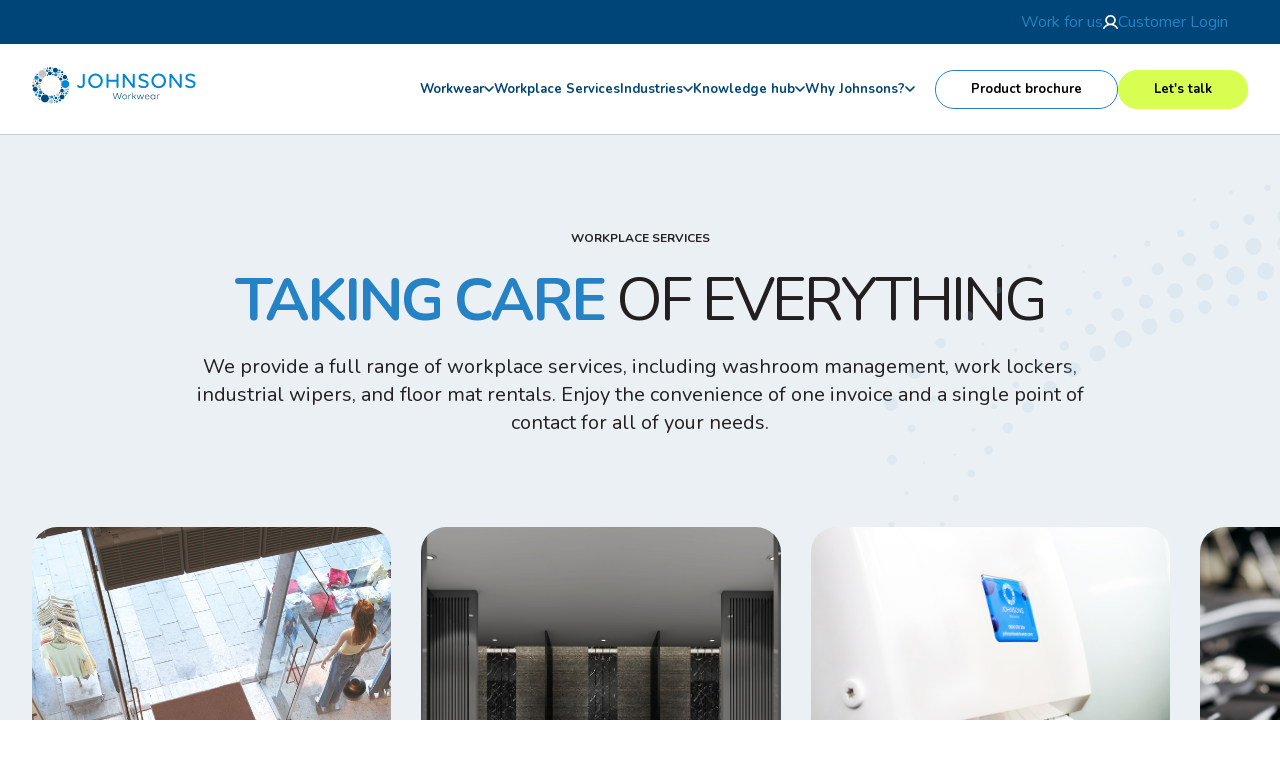

--- FILE ---
content_type: text/html; charset=UTF-8
request_url: https://www.johnsonsworkwear.com/workplace-services
body_size: 59913
content:
<!doctype html><html lang="en" class="template_blank"><head>
    <meta charset="utf-8">
    
      <title>Workplace Services - Tailored Business Solutions | Johnsons Workwear</title>
    
    
      <link rel="shortcut icon" href="https://www.johnsonsworkwear.com/hubfs/Screenshot%202025-01-23%20at%2011.33.01.png">
    
    <meta name="description" content="Trust us for exceptional workplace services. We offer a range of workplace safety services, including mats, hygiene bins, lockers and more. Take a look.">
      
      
      
      <meta name="viewport" content="width=device-width, initial-scale=1">

    
    <meta property="og:description" content="Trust us for exceptional workplace services. We offer a range of workplace safety services, including mats, hygiene bins, lockers and more. Take a look.">
    <meta property="og:title" content="Workplace Services - Tailored Business Solutions | Johnsons Workwear">
    <meta name="twitter:description" content="Trust us for exceptional workplace services. We offer a range of workplace safety services, including mats, hygiene bins, lockers and more. Take a look.">
    <meta name="twitter:title" content="Workplace Services - Tailored Business Solutions | Johnsons Workwear">

    

    
    <style>
a.cta_button{-moz-box-sizing:content-box !important;-webkit-box-sizing:content-box !important;box-sizing:content-box !important;vertical-align:middle}.hs-breadcrumb-menu{list-style-type:none;margin:0px 0px 0px 0px;padding:0px 0px 0px 0px}.hs-breadcrumb-menu-item{float:left;padding:10px 0px 10px 10px}.hs-breadcrumb-menu-divider:before{content:'›';padding-left:10px}.hs-featured-image-link{border:0}.hs-featured-image{float:right;margin:0 0 20px 20px;max-width:50%}@media (max-width: 568px){.hs-featured-image{float:none;margin:0;width:100%;max-width:100%}}.hs-screen-reader-text{clip:rect(1px, 1px, 1px, 1px);height:1px;overflow:hidden;position:absolute !important;width:1px}
</style>

<link rel="stylesheet" href="https://www.johnsonsworkwear.com/hubfs/hub_generated/template_assets/1/117660490974/1767705966667/template_main.min.css">
<link rel="stylesheet" href="https://www.johnsonsworkwear.com/hubfs/hub_generated/template_assets/1/117660490975/1767705961576/template_theme-overrides.min.css">
<link rel="stylesheet" href="https://www.johnsonsworkwear.com/hubfs/hub_generated/module_assets/1/117669061580/1744397143709/module_global-header.min.css">
<link rel="stylesheet" href="https://www.johnsonsworkwear.com/hubfs/hub_generated/template_assets/1/117660625119/1767705972199/template_swiper.min.css">
<link rel="stylesheet" href="https://www.johnsonsworkwear.com/hubfs/hub_generated/module_assets/1/182803666132/1744397192927/module_section-interactive-card-slider.min.css">
<link rel="stylesheet" href="https://www.johnsonsworkwear.com/hubfs/hub_generated/module_assets/1/182129478863/1744397186326/module_component-text-with-hidden-images.min.css">
<link rel="stylesheet" href="https://www.johnsonsworkwear.com/hubfs/hub_generated/module_assets/1/118356206778/1744397160124/module_component-stats-banner.min.css">
<link rel="stylesheet" href="https://www.johnsonsworkwear.com/hubfs/hub_generated/module_assets/1/117935367410/1750864233415/module_component-testimonial-carousel-2.min.css">
<link rel="stylesheet" href="https://www.johnsonsworkwear.com/hubfs/hub_generated/module_assets/1/182462898413/1744397188349/module_component-get-in-touch.min.css">
<link rel="stylesheet" href="https://www.johnsonsworkwear.com/hubfs/hub_generated/module_assets/1/118365459156/1744397162500/module_accordion.min.css">
<link rel="stylesheet" href="https://www.johnsonsworkwear.com/hubfs/hub_generated/module_assets/1/184408135866/1744397216279/module_component-double-cta-banners.min.css">
<link rel="stylesheet" href="https://www.johnsonsworkwear.com/hubfs/hub_generated/module_assets/1/117669061579/1744397141417/module_global-footer.min.css">
<style>
@font-face {
  font-family: "Nunito";
  src: ;
  font-display: swap;
  font-weight: 500;
}

@font-face {
  font-family: "Nunito";
  src: ;
  font-display: swap;
  font-weight: 900;
}

@font-face {
  font-family: "Nunito";
  src: ;
  font-display: swap;
  font-weight: 800;
}

@font-face {
  font-family: "Nunito";
  src: ;
  font-display: swap;
  font-weight: 400;
}

@font-face {
  font-family: "Nunito";
  src: ;
  font-display: swap;
  font-weight: 300;
}

@font-face {
  font-family: "Nunito";
  src: ;
  font-display: swap;
  font-weight: 700;
}

@font-face {
  font-family: "Nunito";
  src: ;
  font-display: swap;
  font-weight: 600;
}

@font-face {
  font-family: "Nunito";
  src: ;
  font-display: swap;
  font-weight: 200;
}

@font-face {
  font-family: "Nunito";
  src: ;
  font-display: swap;
}
</style>

<style>
  @font-face {
    font-family: "Nunito";
    font-weight: 400;
    font-style: normal;
    font-display: swap;
    src: url("/_hcms/googlefonts/Nunito/regular.woff2") format("woff2"), url("/_hcms/googlefonts/Nunito/regular.woff") format("woff");
  }
  @font-face {
    font-family: "Nunito";
    font-weight: 700;
    font-style: normal;
    font-display: swap;
    src: url("/_hcms/googlefonts/Nunito/700.woff2") format("woff2"), url("/_hcms/googlefonts/Nunito/700.woff") format("woff");
  }
  @font-face {
    font-family: "Nunito";
    font-weight: 700;
    font-style: normal;
    font-display: swap;
    src: url("/_hcms/googlefonts/Nunito/700.woff2") format("woff2"), url("/_hcms/googlefonts/Nunito/700.woff") format("woff");
  }
</style>

<!-- Editor Styles -->
<style id="hs_editor_style" type="text/css">
.dnd_area-row-0-force-full-width-section > .row-fluid {
  max-width: none !important;
}
.dnd_area-row-1-max-width-section-centering > .row-fluid {
  max-width: 1280px !important;
  margin-left: auto !important;
  margin-right: auto !important;
}
.dnd_area-row-2-max-width-section-centering > .row-fluid {
  max-width: 1280px !important;
  margin-left: auto !important;
  margin-right: auto !important;
}
.dnd_area-row-4-max-width-section-centering > .row-fluid {
  max-width: 1280px !important;
  margin-left: auto !important;
  margin-right: auto !important;
}
.dnd_area-row-6-max-width-section-centering > .row-fluid {
  max-width: 1200px !important;
  margin-left: auto !important;
  margin-right: auto !important;
}
.dnd_area-row-7-max-width-section-centering > .row-fluid {
  max-width: 1570px !important;
  margin-left: auto !important;
  margin-right: auto !important;
}
.dnd_area-row-10-force-full-width-section > .row-fluid {
  max-width: none !important;
}
.dnd_area-row-11-max-width-section-centering > .row-fluid {
  max-width: 1200px !important;
  margin-left: auto !important;
  margin-right: auto !important;
}
.dnd_area-row-12-force-full-width-section > .row-fluid {
  max-width: none !important;
}
/* HubSpot Styles (default) */
.dnd_area-row-0-padding {
  padding-top: 0px !important;
  padding-bottom: 0px !important;
  padding-left: 0px !important;
  padding-right: 0px !important;
}
.dnd_area-row-7-padding {
  padding-top: 200px !important;
  padding-bottom: 0px !important;
}
.dnd_area-row-9-padding {
  padding-top: 40px !important;
  padding-bottom: 40px !important;
}
.dnd_area-row-10-padding {
  padding-left: 0px !important;
  padding-right: 0px !important;
}
.dnd_area-row-12-padding {
  padding-top: 0px !important;
  padding-bottom: 0px !important;
  padding-left: 0px !important;
  padding-right: 0px !important;
}
/* HubSpot Styles (mobile) */
@media (max-width: 767px) {
  .dnd_area-row-7-padding {
    padding-top: 100px !important;
    padding-bottom: 0px !important;
  }
}
</style>
    

    
<!--  Added by GoogleAnalytics4 integration -->
<script>
var _hsp = window._hsp = window._hsp || [];
window.dataLayer = window.dataLayer || [];
function gtag(){dataLayer.push(arguments);}

var useGoogleConsentModeV2 = true;
var waitForUpdateMillis = 1000;


if (!window._hsGoogleConsentRunOnce) {
  window._hsGoogleConsentRunOnce = true;

  gtag('consent', 'default', {
    'ad_storage': 'denied',
    'analytics_storage': 'denied',
    'ad_user_data': 'denied',
    'ad_personalization': 'denied',
    'wait_for_update': waitForUpdateMillis
  });

  if (useGoogleConsentModeV2) {
    _hsp.push(['useGoogleConsentModeV2'])
  } else {
    _hsp.push(['addPrivacyConsentListener', function(consent){
      var hasAnalyticsConsent = consent && (consent.allowed || (consent.categories && consent.categories.analytics));
      var hasAdsConsent = consent && (consent.allowed || (consent.categories && consent.categories.advertisement));

      gtag('consent', 'update', {
        'ad_storage': hasAdsConsent ? 'granted' : 'denied',
        'analytics_storage': hasAnalyticsConsent ? 'granted' : 'denied',
        'ad_user_data': hasAdsConsent ? 'granted' : 'denied',
        'ad_personalization': hasAdsConsent ? 'granted' : 'denied'
      });
    }]);
  }
}

gtag('js', new Date());
gtag('set', 'developer_id.dZTQ1Zm', true);
gtag('config', 'G-1TNMJDMGS1');
</script>
<script async src="https://www.googletagmanager.com/gtag/js?id=G-1TNMJDMGS1"></script>

<!-- /Added by GoogleAnalytics4 integration -->

<!--  Added by GoogleTagManager integration -->
<script>
var _hsp = window._hsp = window._hsp || [];
window.dataLayer = window.dataLayer || [];
function gtag(){dataLayer.push(arguments);}

var useGoogleConsentModeV2 = true;
var waitForUpdateMillis = 1000;



var hsLoadGtm = function loadGtm() {
    if(window._hsGtmLoadOnce) {
      return;
    }

    if (useGoogleConsentModeV2) {

      gtag('set','developer_id.dZTQ1Zm',true);

      gtag('consent', 'default', {
      'ad_storage': 'denied',
      'analytics_storage': 'denied',
      'ad_user_data': 'denied',
      'ad_personalization': 'denied',
      'wait_for_update': waitForUpdateMillis
      });

      _hsp.push(['useGoogleConsentModeV2'])
    }

    (function(w,d,s,l,i){w[l]=w[l]||[];w[l].push({'gtm.start':
    new Date().getTime(),event:'gtm.js'});var f=d.getElementsByTagName(s)[0],
    j=d.createElement(s),dl=l!='dataLayer'?'&l='+l:'';j.async=true;j.src=
    'https://www.googletagmanager.com/gtm.js?id='+i+dl;f.parentNode.insertBefore(j,f);
    })(window,document,'script','dataLayer','GTM-TCPGDGN');

    window._hsGtmLoadOnce = true;
};

_hsp.push(['addPrivacyConsentListener', function(consent){
  if(consent.allowed || (consent.categories && consent.categories.analytics)){
    hsLoadGtm();
  }
}]);

</script>

<!-- /Added by GoogleTagManager integration -->

    <link rel="canonical" href="https://www.johnsonsworkwear.com/workplace-services">

<!-- Google Tag Manager -->
<script>(function(w,d,s,l,i){w[l]=w[l]||[];w[l].push({'gtm.start':
new Date().getTime(),event:'gtm.js'});var f=d.getElementsByTagName(s)[0],
j=d.createElement(s),dl=l!='dataLayer'?'&l='+l:'';j.async=true;j.src=
'https://www.googletagmanager.com/gtm.js?id='+i+dl;f.parentNode.insertBefore(j,f);
})(window,document,'script','dataLayer','GTM-TCPGDGN');</script>
<!-- End Google Tag Manager -->
<meta property="og:url" content="https://www.johnsonsworkwear.com/workplace-services">
<meta name="twitter:card" content="summary">
<meta http-equiv="content-language" content="en">





<script type="application/ld+json">
{
  "@context": "https://schema.org",
  "@type": "FAQPage",
  "mainEntity": [{
    "@type": "Question",
    "name": "How do I get started?",
    "acceptedAnswer": {
      "@type": "Answer",
      "text": "To get started, you can reach out to us through our contact form or by phone. Since every customer has unique needs, we aim to provide the most relevant information possible. That’s why we prefer to visit you to learn more and create a customised package tailored specifically to your requirements."
    }
  },{
    "@type": "Question",
    "name": "What type of workwear do I need?",
    "acceptedAnswer": {
      "@type": "Answer",
      "text": "Our experienced team can guide you in selecting the right workwear for your needs. We offer a wide range, including specialist Arc flash and EV workwear as well as high-quality garments for the food industry. Let us know your requirements and we’ll recommend the best options."
    }
  },{
    "@type": "Question",
    "name": "Will I have a dedicated account contact?",
    "acceptedAnswer": {
      "@type": "Answer",
      "text": "Yes, every customer is assigned a Customer Service Executive and a Customer Service Administrator. They’ll manage the details of your account and are always available to assist with any questions or needs you may have."
    }
  },{
    "@type": "Question",
    "name": "Do you have a minimum order requirement?",
    "acceptedAnswer": {
      "@type": "Answer",
      "text": "Most workwear and laundry rental services have a minimum order quantity to cover the costs of laundering, delivery, and logistics. This helps ensure efficient operations and streamlined delivery, but we can discuss this further in an appointment."
    }
  },{
    "@type": "Question",
    "name": "How often should workwear be laundered?",
    "acceptedAnswer": {
      "@type": "Answer",
      "text": "The frequency of laundering depends on industry standards and the work environment. In general, workwear should be cleaned at least weekly, though sectors like healthcare and food service often require more frequent laundering. Regular cleaning maintains hygiene, minimises wear and ensures compliance with health and safety standards."
    }
  },{
    "@type": "Question",
    "name": "Is it just workwear you offer?",
    "acceptedAnswer": {
      "@type": "Answer",
      "text": "In addition to workwear, we provide various workplace services including washroom hygiene, wipers, lockers, floor care and more. Let’s discuss your business needs and we’ll help you find the ideal solutions."
    }
  }]
}
</script>

      
  <meta name="generator" content="HubSpot"></head>
  <body>
<!--  Added by GoogleTagManager integration -->
<noscript><iframe src="https://www.googletagmanager.com/ns.html?id=GTM-TCPGDGN" height="0" width="0" style="display:none;visibility:hidden"></iframe></noscript>

<!-- /Added by GoogleTagManager integration -->

    <div class="body-wrapper   hs-content-id-184695329985 hs-site-page page ">
      
        <div data-global-resource-path="johnsons_workwear_theme_2024/templates/partials/header.html"><a href="#main-content" class="header__skip">Skip to content</a>

<div id="hs_cos_wrapper_module_17316776927621" class="hs_cos_wrapper hs_cos_wrapper_widget hs_cos_wrapper_type_module" style="" data-hs-cos-general-type="widget" data-hs-cos-type="module">


<div class="header-login-bar ">
  <div class="content-wrapper">
    
      
      
      <a href="https://www.johnsonsworkwear.com/work-for-us?hsLang=en">
        Work for us
      </a>
    
    <a href="https://myunify.jsg.com/" target="_blank" class="mobile-menu-login__login-link flex items-center">
      <svg xmlns="http://www.w3.org/2000/svg" width="15" height="14" viewbox="0 0 15 14" fill="none">
        <path d="M14.9014 12.7679C13.9492 11.1512 12.4624 9.89141 10.6803 9.19146C11.5666 8.54842 12.2212 7.65191 12.5515 6.62892C12.8818 5.60593 12.871 4.50833 12.5207 3.49159C12.1704 2.47485 11.4983 1.59052 10.5996 0.963867C9.70098 0.337211 8.6213 0 7.51353 0C6.40577 0 5.32609 0.337211 4.42742 0.963867C3.52876 1.59052 2.85667 2.47485 2.50636 3.49159C2.15606 4.50833 2.14529 5.60593 2.47559 6.62892C2.80589 7.65191 3.46051 8.54842 4.34672 9.19146C2.56464 9.89141 1.07785 11.1512 0.125693 12.7679C0.0666939 12.8597 0.0273712 12.962 0.0100627 13.0688C-0.00724572 13.1756 -0.0021867 13.2846 0.0249392 13.3895C0.052065 13.4943 0.100704 13.5929 0.167964 13.6792C0.235225 13.7655 0.319733 13.8378 0.416466 13.8919C0.513199 13.9459 0.620182 13.9806 0.731054 13.9939C0.841926 14.0072 0.954424 13.9987 1.06186 13.9691C1.1693 13.9395 1.26948 13.8892 1.35645 13.8214C1.44342 13.7536 1.5154 13.6695 1.56812 13.5742C2.82651 11.4698 5.04884 10.2147 7.51353 10.2147C9.97823 10.2147 12.2006 11.4705 13.4589 13.5742C13.5732 13.7519 13.7544 13.8797 13.9643 13.9305C14.1741 13.9814 14.3962 13.9512 14.5835 13.8465C14.7709 13.7418 14.9087 13.5707 14.9681 13.3695C15.0274 13.1682 15.0035 12.9525 14.9014 12.7679ZM3.90226 5.10838C3.90226 4.41737 4.11405 3.74187 4.51087 3.16731C4.90768 2.59276 5.47168 2.14494 6.13156 1.8805C6.79143 1.61606 7.51754 1.54688 8.21806 1.68169C8.91858 1.8165 9.56205 2.14925 10.0671 2.63787C10.5721 3.12649 10.9161 3.74903 11.0554 4.42677C11.1948 5.10451 11.1232 5.807 10.8499 6.44541C10.5766 7.08383 10.1137 7.62949 9.51985 8.0134C8.92598 8.3973 8.22778 8.60221 7.51353 8.60221C6.5561 8.60114 5.6382 8.2327 4.96119 7.57771C4.28419 6.92273 3.90336 6.03468 3.90226 5.10838Z" fill="white" />
        </svg>
        <span>Customer Login</span>
    </a>
  </div>
</div>
<header class="header-wrapper  ">
  <div class="content-wrapper">
    <div class="header-column logo">
      <a href="/?hsLang=en" class="logo-cover-link">
        <img src="https://www.johnsonsworkwear.com/hubfs/Company%20Logos/logo.svg" alt="logo" class="desktop-logo" loading="lazy" width="220" height="50">
      </a>
    </div>
    <div class="header-column navigation">
      <nav>
        <ul class="nav-ul">
           
          
          <li class="nav-li mega">
            <a href="javascript:void(0)" class="nav-link has-child top-menu-link">Workwear
              <img src="https://www.johnsonsworkwear.com/hubfs/Vector.svg" class="indicator" alt="Sub Menu Indicator" loading="lazy">
            </a>
            
              <ul class="nav-child-ul mega">
                <img class="nav-child-ul__circles" src="https://www.johnsonsworkwear.com/hubfs/circles.svg" alt="circles composed of various size dots" loading="lazy">
                <div class="content-wrapper">
                  <div class="nav-child-ul__links-wrapper">
                    
                    <div class="mega-column">
                      <span class="mega-column-title">Services </span>
                      <div class="mega-column-links-wrapper">
                        <div class="mega-column-links">
                           
                          <li class="nav-child-li flex items-start">
                              <img class="nav-child-li__icon" src="https://www.johnsonsworkwear.com/hubfs/shirt.svg" alt="nav-icon" loading="lazy">
                              <div class="flex flex-column">
                                <div class="flex items-center justify-between  nav-child-li__title">
                                  <a href="https://www.johnsonsworkwear.com/workwear-services/rental?hsLang=en" class="nav-link">Rental
                                </a>
                                <svg class="nav-child-li__arrow-icon" xmlns="http://www.w3.org/2000/svg" width="18" height="14" viewbox="0 0 18 14" fill="none">
                                  <path fill-rule="evenodd" clip-rule="evenodd" d="M18 7C18 7.31756 17.8524 7.61893 17.5968 7.82355L10.1963 13.7466C9.71752 14.1298 9.00228 14.0718 8.59882 13.617C8.19536 13.1621 8.25646 12.4827 8.73529 12.0995L13.7612 8.07692L1.13374 8.07692C0.507593 8.07692 -3.31978e-07 7.59477 -3.0598e-07 7C-2.79982e-07 6.40523 0.507591 5.92308 1.13374 5.92308L13.7612 5.92308L8.73529 1.90049C8.25646 1.51725 8.19536 0.83786 8.59882 0.383026C9.00228 -0.0718082 9.71752 -0.129847 10.1963 0.253393L17.5968 6.17645C17.8524 6.38107 18 6.68244 18 7Z" fill="#004577" />
                                  </svg>
                              </div>
                              <p class="nav-child-li__description">Offering comprehensive rental and laundry solutions for various industries. Ensure your team is always equipped with clean, high-quality workwear.</p>
                              </div>
      
                          </li>
                            
                          <li class="nav-child-li flex items-start">
                              <img class="nav-child-li__icon" src="https://www.johnsonsworkwear.com/hubfs/laundry.svg" alt="nav-icon" loading="lazy">
                              <div class="flex flex-column">
                                <div class="flex items-center justify-between  nav-child-li__title">
                                  <a href="https://www.johnsonsworkwear.com/workwear-services/launder-only?hsLang=en" class="nav-link">Launder only
                                </a>
                                <svg class="nav-child-li__arrow-icon" xmlns="http://www.w3.org/2000/svg" width="18" height="14" viewbox="0 0 18 14" fill="none">
                                  <path fill-rule="evenodd" clip-rule="evenodd" d="M18 7C18 7.31756 17.8524 7.61893 17.5968 7.82355L10.1963 13.7466C9.71752 14.1298 9.00228 14.0718 8.59882 13.617C8.19536 13.1621 8.25646 12.4827 8.73529 12.0995L13.7612 8.07692L1.13374 8.07692C0.507593 8.07692 -3.31978e-07 7.59477 -3.0598e-07 7C-2.79982e-07 6.40523 0.507591 5.92308 1.13374 5.92308L13.7612 5.92308L8.73529 1.90049C8.25646 1.51725 8.19536 0.83786 8.59882 0.383026C9.00228 -0.0718082 9.71752 -0.129847 10.1963 0.253393L17.5968 6.17645C17.8524 6.38107 18 6.68244 18 7Z" fill="#004577" />
                                  </svg>
                              </div>
                              <p class="nav-child-li__description">Our commercial laundry services ensure your workwear meets industry standards for hygiene and presentation.</p>
                              </div>
      
                          </li>
                           </div>
                      </div>
                    </div>
                    
                    <div class="mega-column">
                      <span class="mega-column-title">By collection </span>
                      <div class="mega-column-links-wrapper">
                        <div class="mega-column-links">
                           
                          <li class="nav-child-li flex items-start">
                              <img class="nav-child-li__icon" src="https://www.johnsonsworkwear.com/hubfs/pants.svg" alt="nav-icon" loading="lazy">
                              <div class="flex flex-column">
                                <div class="flex items-center justify-between  nav-child-li__title">
                                  <a href="https://www.johnsonsworkwear.com/workwear-collection/flex-collection?hsLang=en" class="nav-link">Flex-Collection - Colour Block
                                </a>
                                <svg class="nav-child-li__arrow-icon" xmlns="http://www.w3.org/2000/svg" width="18" height="14" viewbox="0 0 18 14" fill="none">
                                  <path fill-rule="evenodd" clip-rule="evenodd" d="M18 7C18 7.31756 17.8524 7.61893 17.5968 7.82355L10.1963 13.7466C9.71752 14.1298 9.00228 14.0718 8.59882 13.617C8.19536 13.1621 8.25646 12.4827 8.73529 12.0995L13.7612 8.07692L1.13374 8.07692C0.507593 8.07692 -3.31978e-07 7.59477 -3.0598e-07 7C-2.79982e-07 6.40523 0.507591 5.92308 1.13374 5.92308L13.7612 5.92308L8.73529 1.90049C8.25646 1.51725 8.19536 0.83786 8.59882 0.383026C9.00228 -0.0718082 9.71752 -0.129847 10.1963 0.253393L17.5968 6.17645C17.8524 6.38107 18 6.68244 18 7Z" fill="#004577" />
                                  </svg>
                              </div>
                              <p class="nav-child-li__description">Our Flex-Collection offers sustainable workwear. Ensure your workforce stays flexible and protected.</p>
                              </div>
      
                          </li>
                            
                          <li class="nav-child-li flex items-start">
                              <img class="nav-child-li__icon" src="https://www.johnsonsworkwear.com/hubfs/car.svg" alt="nav-icon" loading="lazy">
                              <div class="flex flex-column">
                                <div class="flex items-center justify-between  nav-child-li__title">
                                  <a href="https://www.johnsonsworkwear.com/workwear-collection/ev-collection?hsLang=en" class="nav-link">EV 
                                </a>
                                <svg class="nav-child-li__arrow-icon" xmlns="http://www.w3.org/2000/svg" width="18" height="14" viewbox="0 0 18 14" fill="none">
                                  <path fill-rule="evenodd" clip-rule="evenodd" d="M18 7C18 7.31756 17.8524 7.61893 17.5968 7.82355L10.1963 13.7466C9.71752 14.1298 9.00228 14.0718 8.59882 13.617C8.19536 13.1621 8.25646 12.4827 8.73529 12.0995L13.7612 8.07692L1.13374 8.07692C0.507593 8.07692 -3.31978e-07 7.59477 -3.0598e-07 7C-2.79982e-07 6.40523 0.507591 5.92308 1.13374 5.92308L13.7612 5.92308L8.73529 1.90049C8.25646 1.51725 8.19536 0.83786 8.59882 0.383026C9.00228 -0.0718082 9.71752 -0.129847 10.1963 0.253393L17.5968 6.17645C17.8524 6.38107 18 6.68244 18 7Z" fill="#004577" />
                                  </svg>
                              </div>
                              <p class="nav-child-li__description">Our EV garments ensure safety in potentially explosive environments.</p>
                              </div>
      
                          </li>
                            
                          <li class="nav-child-li flex items-start">
                              <img class="nav-child-li__icon" src="https://www.johnsonsworkwear.com/hubfs/Hi%20Viz.png" alt="nav-icon" loading="lazy">
                              <div class="flex flex-column">
                                <div class="flex items-center justify-between  nav-child-li__title">
                                  <a href="https://www.johnsonsworkwear.com/workwear-collection/hi-vis-range?hsLang=en" class="nav-link">Hi-Vis 
                                </a>
                                <svg class="nav-child-li__arrow-icon" xmlns="http://www.w3.org/2000/svg" width="18" height="14" viewbox="0 0 18 14" fill="none">
                                  <path fill-rule="evenodd" clip-rule="evenodd" d="M18 7C18 7.31756 17.8524 7.61893 17.5968 7.82355L10.1963 13.7466C9.71752 14.1298 9.00228 14.0718 8.59882 13.617C8.19536 13.1621 8.25646 12.4827 8.73529 12.0995L13.7612 8.07692L1.13374 8.07692C0.507593 8.07692 -3.31978e-07 7.59477 -3.0598e-07 7C-2.79982e-07 6.40523 0.507591 5.92308 1.13374 5.92308L13.7612 5.92308L8.73529 1.90049C8.25646 1.51725 8.19536 0.83786 8.59882 0.383026C9.00228 -0.0718082 9.71752 -0.129847 10.1963 0.253393L17.5968 6.17645C17.8524 6.38107 18 6.68244 18 7Z" fill="#004577" />
                                  </svg>
                              </div>
                              <p class="nav-child-li__description">Our high-visibility clothing combines comfort, durability, and enhanced visibility.</p>
                              </div>
      
                          </li>
                            
                          <li class="nav-child-li flex items-start">
                              <img class="nav-child-li__icon" src="https://www.johnsonsworkwear.com/hubfs/shirt.svg" alt="nav-icon" loading="lazy">
                              <div class="flex flex-column">
                                <div class="flex items-center justify-between  nav-child-li__title">
                                  <a href="https://www.johnsonsworkwear.com/workwear-collection/multi-protect?hsLang=en" class="nav-link">Multi-Protect
                                </a>
                                <svg class="nav-child-li__arrow-icon" xmlns="http://www.w3.org/2000/svg" width="18" height="14" viewbox="0 0 18 14" fill="none">
                                  <path fill-rule="evenodd" clip-rule="evenodd" d="M18 7C18 7.31756 17.8524 7.61893 17.5968 7.82355L10.1963 13.7466C9.71752 14.1298 9.00228 14.0718 8.59882 13.617C8.19536 13.1621 8.25646 12.4827 8.73529 12.0995L13.7612 8.07692L1.13374 8.07692C0.507593 8.07692 -3.31978e-07 7.59477 -3.0598e-07 7C-2.79982e-07 6.40523 0.507591 5.92308 1.13374 5.92308L13.7612 5.92308L8.73529 1.90049C8.25646 1.51725 8.19536 0.83786 8.59882 0.383026C9.00228 -0.0718082 9.71752 -0.129847 10.1963 0.253393L17.5968 6.17645C17.8524 6.38107 18 6.68244 18 7Z" fill="#004577" />
                                  </svg>
                              </div>
                              <p class="nav-child-li__description">Our Multi-Protect workwear is versatile, designed to safeguard workers from multiple hazards in various environments. </p>
                              </div>
      
                          </li>
                            
                          <li class="nav-child-li flex items-start">
                              <img class="nav-child-li__icon" src="https://www.johnsonsworkwear.com/hubfs/Liquid%20Splash.png" alt="nav-icon" loading="lazy">
                              <div class="flex flex-column">
                                <div class="flex items-center justify-between  nav-child-li__title">
                                  <a href="https://www.johnsonsworkwear.com/workwear-collection/liquid-splash?hsLang=en" class="nav-link">Liquid Splash
                                </a>
                                <svg class="nav-child-li__arrow-icon" xmlns="http://www.w3.org/2000/svg" width="18" height="14" viewbox="0 0 18 14" fill="none">
                                  <path fill-rule="evenodd" clip-rule="evenodd" d="M18 7C18 7.31756 17.8524 7.61893 17.5968 7.82355L10.1963 13.7466C9.71752 14.1298 9.00228 14.0718 8.59882 13.617C8.19536 13.1621 8.25646 12.4827 8.73529 12.0995L13.7612 8.07692L1.13374 8.07692C0.507593 8.07692 -3.31978e-07 7.59477 -3.0598e-07 7C-2.79982e-07 6.40523 0.507591 5.92308 1.13374 5.92308L13.7612 5.92308L8.73529 1.90049C8.25646 1.51725 8.19536 0.83786 8.59882 0.383026C9.00228 -0.0718082 9.71752 -0.129847 10.1963 0.253393L17.5968 6.17645C17.8524 6.38107 18 6.68244 18 7Z" fill="#004577" />
                                  </svg>
                              </div>
                              <p class="nav-child-li__description">Our Liquid Splash workwear is designed to shield workers from hazardous liquid splashes, such as chemicals, oils, or solvents.</p>
                              </div>
      
                          </li>
                           </div>
                      </div>
                    </div>
                    
                  </div>
                  <img class="nav-child-ul__image" src="https://www.johnsonsworkwear.com/hubfs/menu-person.webp" alt="Woman wearing outdoor jacket" loading="lazy">
                </div>                
              </ul>
            
          </li>
           
           
          
          <li class="nav-li">
            <a href="https://www.johnsonsworkwear.com/workplace-services" class="nav-link top-menu-link">Workplace Services</a>
          </li>
           
           
          
          <li class="nav-li ">
            <a href="javascript:void(0)" class="nav-link has-child top-menu-link">Industries
              <img src="https://www.johnsonsworkwear.com/hubfs/Vector.svg" class="indicator" alt="Sub Menu Indicator" loading="lazy">
            </a>
             
              
              
                <ul class="nav-child-ul">
                  
                  <li class="nav-child-li flex">
                    <img class="nav-child-li__icon" src="https://www.johnsonsworkwear.com/hubfs/Vector-1.svg" alt="Manufacturing icon" loading="lazy">
                    <a href="https://www.johnsonsworkwear.com/industries/manufacturing?hsLang=en" class="nav-link">Manufacturing</a>
                  </li>
                  
                  <li class="nav-child-li flex">
                    <img class="nav-child-li__icon" src="https://www.johnsonsworkwear.com/hubfs/engineering.svg" alt="Engineering icon" loading="lazy">
                    <a href="https://www.johnsonsworkwear.com/industries/engineering?hsLang=en" class="nav-link">Engineering</a>
                  </li>
                  
                  <li class="nav-child-li flex">
                    <img class="nav-child-li__icon" src="https://www.johnsonsworkwear.com/hubfs/health.svg" alt="Healthcare icon" loading="lazy">
                    <a href="https://www.johnsonsworkwear.com/industries/healthcare?hsLang=en" class="nav-link">Healthcare</a>
                  </li>
                  
                  <li class="nav-child-li flex">
                    <img class="nav-child-li__icon" src="https://www.johnsonsworkwear.com/hubfs/chef.svg" alt="Food industry icon" loading="lazy">
                    <a href="https://www.johnsonsworkwear.com/industries/food?hsLang=en" class="nav-link">Food industry</a>
                  </li>
                  
                  <li class="nav-child-li flex">
                    <img class="nav-child-li__icon" src="https://www.johnsonsworkwear.com/hubfs/car.svg" alt="Automotive icon" loading="lazy">
                    <a href="https://www.johnsonsworkwear.com/industries/automotive?hsLang=en" class="nav-link">Automotive</a>
                  </li>
                  
                  <li class="nav-child-li flex">
                    <img class="nav-child-li__icon" src="https://www.johnsonsworkwear.com/hubfs/car.svg" alt="Transport icon" loading="lazy">
                    <a href="https://www.johnsonsworkwear.com/industries/transport?hsLang=en" class="nav-link">Transport</a>
                  </li>
                  
                  
                    <li class="nav-child-li flex">
                      <img class="nav-child-li__icon" src="https://www.johnsonsworkwear.com/hubfs/arrow-right.svg" alt="All industries icon" loading="lazy">
                      <a href="https://www.johnsonsworkwear.com/industries?hsLang=en" class="nav-link">All industries</a>
                    </li>
                  
                </ul>
              

               
            
          </li>
           
           
          
          <li class="nav-li mega">
            <a href="javascript:void(0)" class="nav-link has-child top-menu-link">Knowledge hub
              <img src="https://www.johnsonsworkwear.com/hubfs/Vector.svg" class="indicator" alt="Sub Menu Indicator" loading="lazy">
            </a>
             
              
              
              <ul class="nav-child-ul mega resources-menu">
                <img class="nav-child-ul__circles" src="https://www.johnsonsworkwear.com/hubfs/circles.svg" alt="circles composed of various size dots" loading="lazy">
                <div class="content-wrapper">
                  <div class="nav-child-ul__links-wrapper">
                    
                    
                    <div class="mega-column">
                      <span class="mega-column-title">Knowledge Hub </span>
                      <div class="mega-column-links-wrapper">
                        <div class="mega-column-links">
                           
                          <li class="nav-child-li flex items-start">
                              <img class="nav-child-li__icon" src="https://www.johnsonsworkwear.com/hubfs/laundry-1.svg" alt="Menu icon">
                              <div class="flex flex-column">
                                <div class="flex items-center justify-between  nav-child-li__title">
                                  <a href="https://www.johnsonsworkwear.com/blog?hsLang=en" class="nav-link">Laundry life blog
                                </a>
                                <svg class="nav-child-li__arrow-icon" xmlns="http://www.w3.org/2000/svg" width="18" height="14" viewbox="0 0 18 14" fill="none">
                                  <path fill-rule="evenodd" clip-rule="evenodd" d="M18 7C18 7.31756 17.8524 7.61893 17.5968 7.82355L10.1963 13.7466C9.71752 14.1298 9.00228 14.0718 8.59882 13.617C8.19536 13.1621 8.25646 12.4827 8.73529 12.0995L13.7612 8.07692L1.13374 8.07692C0.507593 8.07692 -3.31978e-07 7.59477 -3.0598e-07 7C-2.79982e-07 6.40523 0.507591 5.92308 1.13374 5.92308L13.7612 5.92308L8.73529 1.90049C8.25646 1.51725 8.19536 0.83786 8.59882 0.383026C9.00228 -0.0718082 9.71752 -0.129847 10.1963 0.253393L17.5968 6.17645C17.8524 6.38107 18 6.68244 18 7Z" fill="#004577" />
                                  </svg>
                              </div>
                              <p class="nav-child-li__description">Explore trends, care advice and how quality attire boosts safety and productivity. Stay updated for all</p>
                              </div>
      
                          </li>
                            
                          <li class="nav-child-li flex items-start">
                              <img class="nav-child-li__icon" src="https://www.johnsonsworkwear.com/hubfs/video.svg" alt="Menu icon">
                              <div class="flex flex-column">
                                <div class="flex items-center justify-between  nav-child-li__title">
                                  <a href="https://www.johnsonsworkwear.com/knowledge-hub/video-library?hsLang=en" class="nav-link">Video library
                                </a>
                                <svg class="nav-child-li__arrow-icon" xmlns="http://www.w3.org/2000/svg" width="18" height="14" viewbox="0 0 18 14" fill="none">
                                  <path fill-rule="evenodd" clip-rule="evenodd" d="M18 7C18 7.31756 17.8524 7.61893 17.5968 7.82355L10.1963 13.7466C9.71752 14.1298 9.00228 14.0718 8.59882 13.617C8.19536 13.1621 8.25646 12.4827 8.73529 12.0995L13.7612 8.07692L1.13374 8.07692C0.507593 8.07692 -3.31978e-07 7.59477 -3.0598e-07 7C-2.79982e-07 6.40523 0.507591 5.92308 1.13374 5.92308L13.7612 5.92308L8.73529 1.90049C8.25646 1.51725 8.19536 0.83786 8.59882 0.383026C9.00228 -0.0718082 9.71752 -0.129847 10.1963 0.253393L17.5968 6.17645C17.8524 6.38107 18 6.68244 18 7Z" fill="#004577" />
                                  </svg>
                              </div>
                              <p class="nav-child-li__description">Explore a range of videos highlighting our workwear solutions in action and providing valuable insights into our offerings.</p>
                              </div>
      
                          </li>
                            
                          <li class="nav-child-li flex items-start">
                              <img class="nav-child-li__icon" src="https://www.johnsonsworkwear.com/hubfs/doc.svg" alt="Menu icon">
                              <div class="flex flex-column">
                                <div class="flex items-center justify-between  nav-child-li__title">
                                  <a href="https://www.johnsonsworkwear.com/knowledge-hub/in-depth-resources?hsLang=en" class="nav-link">In-depth resources
                                </a>
                                <svg class="nav-child-li__arrow-icon" xmlns="http://www.w3.org/2000/svg" width="18" height="14" viewbox="0 0 18 14" fill="none">
                                  <path fill-rule="evenodd" clip-rule="evenodd" d="M18 7C18 7.31756 17.8524 7.61893 17.5968 7.82355L10.1963 13.7466C9.71752 14.1298 9.00228 14.0718 8.59882 13.617C8.19536 13.1621 8.25646 12.4827 8.73529 12.0995L13.7612 8.07692L1.13374 8.07692C0.507593 8.07692 -3.31978e-07 7.59477 -3.0598e-07 7C-2.79982e-07 6.40523 0.507591 5.92308 1.13374 5.92308L13.7612 5.92308L8.73529 1.90049C8.25646 1.51725 8.19536 0.83786 8.59882 0.383026C9.00228 -0.0718082 9.71752 -0.129847 10.1963 0.253393L17.5968 6.17645C17.8524 6.38107 18 6.68244 18 7Z" fill="#004577" />
                                  </svg>
                              </div>
                              <p class="nav-child-li__description">With 50 years of experience, find out how we can assist you and address your needs across a wide range of resources.</p>
                              </div>
      
                          </li>
                           </div>
                      </div>
                    </div>
                    <div class="resources-menu__navigation-cards">
                      <span class="mega-column-title">Featured </span>
                      
                        
                      <div class="card card--case-study navigation-feature-card">
                        <a href="https://www.johnsonsworkwear.com/blog/understanding-the-workwear-rental-process?hsLang=en" class="card__cover-link"></a>
                        <div class="card__image-container">
                          <a href="https://www.johnsonsworkwear.com/blog/understanding-the-workwear-rental-process?hsLang=en">
                            <img loading="lazy" src="https://www.johnsonsworkwear.com/hs-fs/hubfs/pexels-artempodrez-8985613%20(1).jpeg?width=300&amp;height=200&amp;name=pexels-artempodrez-8985613%20(1).jpeg" alt=" Understanding the workwear rental process" class="card__image" width="300" height="200" srcset="https://www.johnsonsworkwear.com/hs-fs/hubfs/pexels-artempodrez-8985613%20(1).jpeg?width=150&amp;height=100&amp;name=pexels-artempodrez-8985613%20(1).jpeg 150w, https://www.johnsonsworkwear.com/hs-fs/hubfs/pexels-artempodrez-8985613%20(1).jpeg?width=300&amp;height=200&amp;name=pexels-artempodrez-8985613%20(1).jpeg 300w, https://www.johnsonsworkwear.com/hs-fs/hubfs/pexels-artempodrez-8985613%20(1).jpeg?width=450&amp;height=300&amp;name=pexels-artempodrez-8985613%20(1).jpeg 450w, https://www.johnsonsworkwear.com/hs-fs/hubfs/pexels-artempodrez-8985613%20(1).jpeg?width=600&amp;height=400&amp;name=pexels-artempodrez-8985613%20(1).jpeg 600w, https://www.johnsonsworkwear.com/hs-fs/hubfs/pexels-artempodrez-8985613%20(1).jpeg?width=750&amp;height=500&amp;name=pexels-artempodrez-8985613%20(1).jpeg 750w, https://www.johnsonsworkwear.com/hs-fs/hubfs/pexels-artempodrez-8985613%20(1).jpeg?width=900&amp;height=600&amp;name=pexels-artempodrez-8985613%20(1).jpeg 900w" sizes="(max-width: 300px) 100vw, 300px">
                          </a>
                        </div>
                        <div class="card__body">
                          <div class="card__tags">
                            <div class="card__tag"> workwear rental service</div>
                          </div>
                            <h5>
                              Understanding the workwear rental process
                            </h5>
                            
                            <p class="small">Understand the process of workwear rental and explore the various benefits for your business.</p>
                            
                        </div>
                      </div>
                      
                        
                      <div class="card card--case-study navigation-feature-card">
                        <a href="https://www.johnsonsworkwear.com/blog/why-washing-workwear-at-home-could-put-your-employees-at-risk?hsLang=en" class="card__cover-link"></a>
                        <div class="card__image-container">
                          <a href="https://www.johnsonsworkwear.com/blog/why-washing-workwear-at-home-could-put-your-employees-at-risk?hsLang=en">
                            <img loading="lazy" src="https://www.johnsonsworkwear.com/hs-fs/hubfs/laundry.png?width=300&amp;height=200&amp;name=laundry.png" alt=" Why washing workwear at home could be putting your employees at risk" class="card__image" width="300" height="200" srcset="https://www.johnsonsworkwear.com/hs-fs/hubfs/laundry.png?width=150&amp;height=100&amp;name=laundry.png 150w, https://www.johnsonsworkwear.com/hs-fs/hubfs/laundry.png?width=300&amp;height=200&amp;name=laundry.png 300w, https://www.johnsonsworkwear.com/hs-fs/hubfs/laundry.png?width=450&amp;height=300&amp;name=laundry.png 450w, https://www.johnsonsworkwear.com/hs-fs/hubfs/laundry.png?width=600&amp;height=400&amp;name=laundry.png 600w, https://www.johnsonsworkwear.com/hs-fs/hubfs/laundry.png?width=750&amp;height=500&amp;name=laundry.png 750w, https://www.johnsonsworkwear.com/hs-fs/hubfs/laundry.png?width=900&amp;height=600&amp;name=laundry.png 900w" sizes="(max-width: 300px) 100vw, 300px">
                          </a>
                        </div>
                        <div class="card__body">
                          <div class="card__tags">
                            <div class="card__tag"> workwear health and safety</div>
                          </div>
                            <h5>
                              Why washing workwear at home could be putting your employees at risk
                            </h5>
                            
                            <p class="small">Explore the implications of home laundering and discover how professional workwear hire and laundry can help.</p>
                            
                        </div>
                      </div>
                      
                        
                      <div class="card card--case-study navigation-feature-card">
                        <a href="https://www.johnsonsworkwear.com/blog/health-and-safety-compliance-through-professional-workwear?hsLang=en" class="card__cover-link"></a>
                        <div class="card__image-container">
                          <a href="https://www.johnsonsworkwear.com/blog/health-and-safety-compliance-through-professional-workwear?hsLang=en">
                            <img loading="lazy" src="https://www.johnsonsworkwear.com/hs-fs/hubfs/Images%20cleared%20for%20use/PHV_6100.jpg?width=300&amp;height=200&amp;name=PHV_6100.jpg" alt=" Health and safety compliance through professional workwear" class="card__image" width="300" height="200" srcset="https://www.johnsonsworkwear.com/hs-fs/hubfs/Images%20cleared%20for%20use/PHV_6100.jpg?width=150&amp;height=100&amp;name=PHV_6100.jpg 150w, https://www.johnsonsworkwear.com/hs-fs/hubfs/Images%20cleared%20for%20use/PHV_6100.jpg?width=300&amp;height=200&amp;name=PHV_6100.jpg 300w, https://www.johnsonsworkwear.com/hs-fs/hubfs/Images%20cleared%20for%20use/PHV_6100.jpg?width=450&amp;height=300&amp;name=PHV_6100.jpg 450w, https://www.johnsonsworkwear.com/hs-fs/hubfs/Images%20cleared%20for%20use/PHV_6100.jpg?width=600&amp;height=400&amp;name=PHV_6100.jpg 600w, https://www.johnsonsworkwear.com/hs-fs/hubfs/Images%20cleared%20for%20use/PHV_6100.jpg?width=750&amp;height=500&amp;name=PHV_6100.jpg 750w, https://www.johnsonsworkwear.com/hs-fs/hubfs/Images%20cleared%20for%20use/PHV_6100.jpg?width=900&amp;height=600&amp;name=PHV_6100.jpg 900w" sizes="(max-width: 300px) 100vw, 300px">
                          </a>
                        </div>
                        <div class="card__body">
                          <div class="card__tags">
                            <div class="card__tag"> rental</div>
                          </div>
                            <h5>
                              Health and safety compliance through professional workwear
                            </h5>
                            
                            <p class="small">Explore the critical role professional workwear plays in ensuring health and safety compliance for your business.</p>
                            
                        </div>
                      </div>
                      
                    </div>
                    
                    
                  </div>
                </div>                

              </ul>
              

               
            
          </li>
           
           
          
          <li class="nav-li ">
            <a href="javascript:void(0)" class="nav-link has-child top-menu-link">Why Johnsons?
              <img src="https://www.johnsonsworkwear.com/hubfs/Vector.svg" class="indicator" alt="Sub Menu Indicator" loading="lazy">
            </a>
             
              
              
                <ul class="nav-child-ul">
                  
                  <li class="nav-child-li flex">
                    <img class="nav-child-li__icon" src="https://www.johnsonsworkwear.com/hubfs/about%20us%20icon%20SVG%20w%20resolution.svg" alt="About us icon" loading="lazy">
                    <a href="https://www.johnsonsworkwear.com/about-us?hsLang=en" class="nav-link">About us</a>
                  </li>
                  
                  <li class="nav-child-li flex">
                    <img class="nav-child-li__icon" src="https://www.johnsonsworkwear.com/hubfs/laundry-1.svg" alt="Customer success stories icon" loading="lazy">
                    <a href="https://www.johnsonsworkwear.com/customer-success-stories?hsLang=en" class="nav-link">Customer success stories</a>
                  </li>
                  
                  <li class="nav-child-li flex">
                    <img class="nav-child-li__icon" src="https://www.johnsonsworkwear.com/hubfs/sustainability%20icon%20(2)%20SVG.svg" alt="Sustainability icon" loading="lazy">
                    <a href="https://www.johnsonsworkwear.com/sustainability?hsLang=en" class="nav-link">Sustainability</a>
                  </li>
                  
                  <li class="nav-child-li flex">
                    <img class="nav-child-li__icon" src="https://www.johnsonsworkwear.com/hubfs/laundry.svg" alt="Washable laundry bags icon" loading="lazy">
                    <a href="https://www.johnsonsworkwear.com/sustainable-packaging?hsLang=en" class="nav-link">Washable laundry bags</a>
                  </li>
                  
                  
                </ul>
              

               
            
          </li>
           
          
        </ul>
      </nav>
      
        <div class="header-ctas">
        
            
            
            
                <div>
                <a class="primary-cta blue-border" href="https://www.johnsonsworkwear.com/workwear-collection-brochure?hsLang=en">Product brochure</a>
                </div>
            
        
            
            
            
                <div>
                <a class="primary-cta yellow-solid" href="https://www.johnsonsworkwear.com/contact?hsLang=en">Let's talk</a>
                </div>
            
        
        </div>
      
    </div>
    <div class="header-column mobile-menu">
      <div class="hamburger" id="hamburger-8">
        <span class="line"></span>
        <span class="line"></span>
      </div>
    </div>
  </div>

  <div class="mobile-menu-content hidden">
  <div class="mobile-menu-login">
    <a href="/work-for-us?hsLang=en">Work for us</a>
    <a href="https://myjww.jsg.com/abswebportal/" class="mobile-menu-login__login-link flex items-center" target="_blank">
      <svg xmlns="http://www.w3.org/2000/svg" width="15" height="14" viewbox="0 0 15 14" fill="none">
        <path d="M14.9014 12.7679C13.9492 11.1512 12.4624 9.89141 10.6803 9.19146C11.5666 8.54842 12.2212 7.65191 12.5515 6.62892C12.8818 5.60593 12.871 4.50833 12.5207 3.49159C12.1704 2.47485 11.4983 1.59052 10.5996 0.963867C9.70098 0.337211 8.6213 0 7.51353 0C6.40577 0 5.32609 0.337211 4.42742 0.963867C3.52876 1.59052 2.85667 2.47485 2.50636 3.49159C2.15606 4.50833 2.14529 5.60593 2.47559 6.62892C2.80589 7.65191 3.46051 8.54842 4.34672 9.19146C2.56464 9.89141 1.07785 11.1512 0.125693 12.7679C0.0666939 12.8597 0.0273712 12.962 0.0100627 13.0688C-0.00724572 13.1756 -0.0021867 13.2846 0.0249392 13.3895C0.052065 13.4943 0.100704 13.5929 0.167964 13.6792C0.235225 13.7655 0.319733 13.8378 0.416466 13.8919C0.513199 13.9459 0.620182 13.9806 0.731054 13.9939C0.841926 14.0072 0.954424 13.9987 1.06186 13.9691C1.1693 13.9395 1.26948 13.8892 1.35645 13.8214C1.44342 13.7536 1.5154 13.6695 1.56812 13.5742C2.82651 11.4698 5.04884 10.2147 7.51353 10.2147C9.97823 10.2147 12.2006 11.4705 13.4589 13.5742C13.5732 13.7519 13.7544 13.8797 13.9643 13.9305C14.1741 13.9814 14.3962 13.9512 14.5835 13.8465C14.7709 13.7418 14.9087 13.5707 14.9681 13.3695C15.0274 13.1682 15.0035 12.9525 14.9014 12.7679ZM3.90226 5.10838C3.90226 4.41737 4.11405 3.74187 4.51087 3.16731C4.90768 2.59276 5.47168 2.14494 6.13156 1.8805C6.79143 1.61606 7.51754 1.54688 8.21806 1.68169C8.91858 1.8165 9.56205 2.14925 10.0671 2.63787C10.5721 3.12649 10.9161 3.74903 11.0554 4.42677C11.1948 5.10451 11.1232 5.807 10.8499 6.44541C10.5766 7.08383 10.1137 7.62949 9.51985 8.0134C8.92598 8.3973 8.22778 8.60221 7.51353 8.60221C6.5561 8.60114 5.6382 8.2327 4.96119 7.57771C4.28419 6.92273 3.90336 6.03468 3.90226 5.10838Z" fill="white" />
        </svg>
        <span>Customer Login</span>
    </a>
  </div>
    <nav>
      <ul class="nav-ul">
         
        <li class="nav-li nav-accordion">
          <a href="javascript:void(0)" class="nav-link has-child">Workwear
            <svg class="menu-icon--plus" xmlns="http://www.w3.org/2000/svg" width="18" height="19" viewbox="0 0 18 19" fill="none">
              <path d="M9 18.5C8.688 18.5 8.448 18.416 8.28 18.248C8.136 18.08 8.064 17.852 8.064 17.564V10.292H0.936C0.648 10.292 0.42 10.22 0.252 10.076C0.0840001 9.908 0 9.68 0 9.392C0 9.104 0.0840001 8.888 0.252 8.744C0.42 8.576 0.648 8.492 0.936 8.492H8.064V1.436C8.064 1.148 8.136 0.92 8.28 0.752001C8.448 0.584 8.688 0.5 9 0.5C9.312 0.5 9.54 0.584 9.684 0.752001C9.852 0.92 9.936 1.148 9.936 1.436V8.492H17.064C17.376 8.492 17.604 8.576 17.748 8.744C17.916 8.888 18 9.104 18 9.392C18 9.704 17.916 9.932 17.748 10.076C17.604 10.22 17.376 10.292 17.064 10.292H9.936V17.564C9.936 17.852 9.852 18.08 9.684 18.248C9.54 18.416 9.312 18.5 9 18.5Z" fill="#004577" />
              </svg>
              <svg class="menu-icon--minus" xmlns="http://www.w3.org/2000/svg" width="18" height="3" viewbox="0 0 18 3" fill="none">
                <path d="M1.00413 2.5C0.731405 2.5 0.495868 2.41025 0.297521 2.23077C0.0991735 2.02564 0 1.78205 0 1.5C0 1.21795 0.0991735 0.987179 0.297521 0.807692C0.495868 0.602563 0.731405 0.5 1.00413 0.5H17.0331C17.3058 0.5 17.5289 0.602563 17.7025 0.807692C17.9008 0.987179 18 1.21795 18 1.5C18 1.78205 17.9008 2.02564 17.7025 2.23077C17.5289 2.41025 17.3058 2.5 17.0331 2.5H1.00413Z" fill="#004577" />
                </svg>
            </a>
          <div class="accordion-content">
            
            <ul class="nav-child-ul mega">
              
              <div class="mega-column">
                <span class="mega-column-title">
                  <span>Services</span>             
                  <svg class="menu-icon--plus" xmlns="http://www.w3.org/2000/svg" width="18" height="19" viewbox="0 0 18 19" fill="none">
                    <path d="M9 18.5C8.688 18.5 8.448 18.416 8.28 18.248C8.136 18.08 8.064 17.852 8.064 17.564V10.292H0.936C0.648 10.292 0.42 10.22 0.252 10.076C0.0840001 9.908 0 9.68 0 9.392C0 9.104 0.0840001 8.888 0.252 8.744C0.42 8.576 0.648 8.492 0.936 8.492H8.064V1.436C8.064 1.148 8.136 0.92 8.28 0.752001C8.448 0.584 8.688 0.5 9 0.5C9.312 0.5 9.54 0.584 9.684 0.752001C9.852 0.92 9.936 1.148 9.936 1.436V8.492H17.064C17.376 8.492 17.604 8.576 17.748 8.744C17.916 8.888 18 9.104 18 9.392C18 9.704 17.916 9.932 17.748 10.076C17.604 10.22 17.376 10.292 17.064 10.292H9.936V17.564C9.936 17.852 9.852 18.08 9.684 18.248C9.54 18.416 9.312 18.5 9 18.5Z" fill="#004577" />
                    </svg>
                    <svg class="menu-icon--minus" xmlns="http://www.w3.org/2000/svg" width="18" height="3" viewbox="0 0 18 3" fill="none">
                      <path d="M1.00413 2.5C0.731405 2.5 0.495868 2.41025 0.297521 2.23077C0.0991735 2.02564 0 1.78205 0 1.5C0 1.21795 0.0991735 0.987179 0.297521 0.807692C0.495868 0.602563 0.731405 0.5 1.00413 0.5H17.0331C17.3058 0.5 17.5289 0.602563 17.7025 0.807692C17.9008 0.987179 18 1.21795 18 1.5C18 1.78205 17.9008 2.02564 17.7025 2.23077C17.5289 2.41025 17.3058 2.5 17.0331 2.5H1.00413Z" fill="#004577" />
                      </svg>
              </span>
                <div class="mega-column-links-wrapper">
                  <div class="mega-column-links">
                     
                    
                    <li class="nav-child-li">
                      <a href="https://www.johnsonsworkwear.com/workwear-services/rental?hsLang=en" class="nav-link">Rental</a>
                    </li>
                      
                    
                    <li class="nav-child-li">
                      <a href="https://www.johnsonsworkwear.com/workwear-services/launder-only?hsLang=en" class="nav-link">Launder only</a>
                    </li>
                     </div>
                </div>
              </div>
              
              <div class="mega-column">
                <span class="mega-column-title">
                  <span>By collection</span>             
                  <svg class="menu-icon--plus" xmlns="http://www.w3.org/2000/svg" width="18" height="19" viewbox="0 0 18 19" fill="none">
                    <path d="M9 18.5C8.688 18.5 8.448 18.416 8.28 18.248C8.136 18.08 8.064 17.852 8.064 17.564V10.292H0.936C0.648 10.292 0.42 10.22 0.252 10.076C0.0840001 9.908 0 9.68 0 9.392C0 9.104 0.0840001 8.888 0.252 8.744C0.42 8.576 0.648 8.492 0.936 8.492H8.064V1.436C8.064 1.148 8.136 0.92 8.28 0.752001C8.448 0.584 8.688 0.5 9 0.5C9.312 0.5 9.54 0.584 9.684 0.752001C9.852 0.92 9.936 1.148 9.936 1.436V8.492H17.064C17.376 8.492 17.604 8.576 17.748 8.744C17.916 8.888 18 9.104 18 9.392C18 9.704 17.916 9.932 17.748 10.076C17.604 10.22 17.376 10.292 17.064 10.292H9.936V17.564C9.936 17.852 9.852 18.08 9.684 18.248C9.54 18.416 9.312 18.5 9 18.5Z" fill="#004577" />
                    </svg>
                    <svg class="menu-icon--minus" xmlns="http://www.w3.org/2000/svg" width="18" height="3" viewbox="0 0 18 3" fill="none">
                      <path d="M1.00413 2.5C0.731405 2.5 0.495868 2.41025 0.297521 2.23077C0.0991735 2.02564 0 1.78205 0 1.5C0 1.21795 0.0991735 0.987179 0.297521 0.807692C0.495868 0.602563 0.731405 0.5 1.00413 0.5H17.0331C17.3058 0.5 17.5289 0.602563 17.7025 0.807692C17.9008 0.987179 18 1.21795 18 1.5C18 1.78205 17.9008 2.02564 17.7025 2.23077C17.5289 2.41025 17.3058 2.5 17.0331 2.5H1.00413Z" fill="#004577" />
                      </svg>
              </span>
                <div class="mega-column-links-wrapper">
                  <div class="mega-column-links">
                     
                    
                    <li class="nav-child-li">
                      <a href="https://www.johnsonsworkwear.com/workwear-collection/flex-collection?hsLang=en" class="nav-link">Flex-Collection - Colour Block</a>
                    </li>
                      
                    
                    <li class="nav-child-li">
                      <a href="https://www.johnsonsworkwear.com/workwear-collection/ev-collection?hsLang=en" class="nav-link">EV </a>
                    </li>
                      
                    
                    <li class="nav-child-li">
                      <a href="https://www.johnsonsworkwear.com/workwear-collection/hi-vis-range?hsLang=en" class="nav-link">Hi-Vis </a>
                    </li>
                      
                    
                    <li class="nav-child-li">
                      <a href="https://www.johnsonsworkwear.com/workwear-collection/multi-protect?hsLang=en" class="nav-link">Multi-Protect</a>
                    </li>
                      
                    
                    <li class="nav-child-li">
                      <a href="https://www.johnsonsworkwear.com/workwear-collection/liquid-splash?hsLang=en" class="nav-link">Liquid Splash</a>
                    </li>
                     </div>
                </div>
              </div>
              
            </ul>
            
          </div>
        </li>
          
        <li class="nav-li">
          <a href="https://www.johnsonsworkwear.com/workplace-services" class="nav-link">Workplace Services</a>
        </li>
          
        <li class="nav-li nav-accordion">
          <a href="javascript:void(0)" class="nav-link has-child">Industries
            <svg class="menu-icon--plus" xmlns="http://www.w3.org/2000/svg" width="18" height="19" viewbox="0 0 18 19" fill="none">
              <path d="M9 18.5C8.688 18.5 8.448 18.416 8.28 18.248C8.136 18.08 8.064 17.852 8.064 17.564V10.292H0.936C0.648 10.292 0.42 10.22 0.252 10.076C0.0840001 9.908 0 9.68 0 9.392C0 9.104 0.0840001 8.888 0.252 8.744C0.42 8.576 0.648 8.492 0.936 8.492H8.064V1.436C8.064 1.148 8.136 0.92 8.28 0.752001C8.448 0.584 8.688 0.5 9 0.5C9.312 0.5 9.54 0.584 9.684 0.752001C9.852 0.92 9.936 1.148 9.936 1.436V8.492H17.064C17.376 8.492 17.604 8.576 17.748 8.744C17.916 8.888 18 9.104 18 9.392C18 9.704 17.916 9.932 17.748 10.076C17.604 10.22 17.376 10.292 17.064 10.292H9.936V17.564C9.936 17.852 9.852 18.08 9.684 18.248C9.54 18.416 9.312 18.5 9 18.5Z" fill="#004577" />
              </svg>
              <svg class="menu-icon--minus" xmlns="http://www.w3.org/2000/svg" width="18" height="3" viewbox="0 0 18 3" fill="none">
                <path d="M1.00413 2.5C0.731405 2.5 0.495868 2.41025 0.297521 2.23077C0.0991735 2.02564 0 1.78205 0 1.5C0 1.21795 0.0991735 0.987179 0.297521 0.807692C0.495868 0.602563 0.731405 0.5 1.00413 0.5H17.0331C17.3058 0.5 17.5289 0.602563 17.7025 0.807692C17.9008 0.987179 18 1.21795 18 1.5C18 1.78205 17.9008 2.02564 17.7025 2.23077C17.5289 2.41025 17.3058 2.5 17.0331 2.5H1.00413Z" fill="#004577" />
                </svg>
            </a>
          <div class="accordion-content">
             
            <ul class="nav-child-ul">
              
              <li class="nav-child-li">
                <a href="https://www.johnsonsworkwear.com/industries/manufacturing?hsLang=en" class="nav-link">Manufacturing</a>
              </li>
              
              <li class="nav-child-li">
                <a href="https://www.johnsonsworkwear.com/industries/engineering?hsLang=en" class="nav-link">Engineering</a>
              </li>
              
              <li class="nav-child-li">
                <a href="https://www.johnsonsworkwear.com/industries/healthcare?hsLang=en" class="nav-link">Healthcare</a>
              </li>
              
              <li class="nav-child-li">
                <a href="https://www.johnsonsworkwear.com/industries/food?hsLang=en" class="nav-link">Food industry</a>
              </li>
              
              <li class="nav-child-li">
                <a href="https://www.johnsonsworkwear.com/industries/automotive?hsLang=en" class="nav-link">Automotive</a>
              </li>
              
              <li class="nav-child-li">
                <a href="https://www.johnsonsworkwear.com/industries/transport?hsLang=en" class="nav-link">Transport</a>
              </li>
              
            </ul>
             
          </div>
        </li>
          
        <li class="nav-li nav-accordion">
          <a href="javascript:void(0)" class="nav-link has-child">Knowledge hub
            <svg class="menu-icon--plus" xmlns="http://www.w3.org/2000/svg" width="18" height="19" viewbox="0 0 18 19" fill="none">
              <path d="M9 18.5C8.688 18.5 8.448 18.416 8.28 18.248C8.136 18.08 8.064 17.852 8.064 17.564V10.292H0.936C0.648 10.292 0.42 10.22 0.252 10.076C0.0840001 9.908 0 9.68 0 9.392C0 9.104 0.0840001 8.888 0.252 8.744C0.42 8.576 0.648 8.492 0.936 8.492H8.064V1.436C8.064 1.148 8.136 0.92 8.28 0.752001C8.448 0.584 8.688 0.5 9 0.5C9.312 0.5 9.54 0.584 9.684 0.752001C9.852 0.92 9.936 1.148 9.936 1.436V8.492H17.064C17.376 8.492 17.604 8.576 17.748 8.744C17.916 8.888 18 9.104 18 9.392C18 9.704 17.916 9.932 17.748 10.076C17.604 10.22 17.376 10.292 17.064 10.292H9.936V17.564C9.936 17.852 9.852 18.08 9.684 18.248C9.54 18.416 9.312 18.5 9 18.5Z" fill="#004577" />
              </svg>
              <svg class="menu-icon--minus" xmlns="http://www.w3.org/2000/svg" width="18" height="3" viewbox="0 0 18 3" fill="none">
                <path d="M1.00413 2.5C0.731405 2.5 0.495868 2.41025 0.297521 2.23077C0.0991735 2.02564 0 1.78205 0 1.5C0 1.21795 0.0991735 0.987179 0.297521 0.807692C0.495868 0.602563 0.731405 0.5 1.00413 0.5H17.0331C17.3058 0.5 17.5289 0.602563 17.7025 0.807692C17.9008 0.987179 18 1.21795 18 1.5C18 1.78205 17.9008 2.02564 17.7025 2.23077C17.5289 2.41025 17.3058 2.5 17.0331 2.5H1.00413Z" fill="#004577" />
                </svg>
            </a>
          <div class="accordion-content">
             
            <ul class="nav-child-ul">
              
              <li class="nav-child-li">
                <a href="https://www.johnsonsworkwear.com/blog?hsLang=en" class="nav-link">Laundry life blog</a>
              </li>
              
              <li class="nav-child-li">
                <a href="https://www.johnsonsworkwear.com/knowledge-hub/video-library?hsLang=en" class="nav-link">Video library</a>
              </li>
              
              <li class="nav-child-li">
                <a href="https://www.johnsonsworkwear.com/knowledge-hub/in-depth-resources?hsLang=en" class="nav-link">In-depth resources</a>
              </li>
              
            </ul>
             
          </div>
        </li>
          
        <li class="nav-li nav-accordion">
          <a href="javascript:void(0)" class="nav-link has-child">Why Johnsons?
            <svg class="menu-icon--plus" xmlns="http://www.w3.org/2000/svg" width="18" height="19" viewbox="0 0 18 19" fill="none">
              <path d="M9 18.5C8.688 18.5 8.448 18.416 8.28 18.248C8.136 18.08 8.064 17.852 8.064 17.564V10.292H0.936C0.648 10.292 0.42 10.22 0.252 10.076C0.0840001 9.908 0 9.68 0 9.392C0 9.104 0.0840001 8.888 0.252 8.744C0.42 8.576 0.648 8.492 0.936 8.492H8.064V1.436C8.064 1.148 8.136 0.92 8.28 0.752001C8.448 0.584 8.688 0.5 9 0.5C9.312 0.5 9.54 0.584 9.684 0.752001C9.852 0.92 9.936 1.148 9.936 1.436V8.492H17.064C17.376 8.492 17.604 8.576 17.748 8.744C17.916 8.888 18 9.104 18 9.392C18 9.704 17.916 9.932 17.748 10.076C17.604 10.22 17.376 10.292 17.064 10.292H9.936V17.564C9.936 17.852 9.852 18.08 9.684 18.248C9.54 18.416 9.312 18.5 9 18.5Z" fill="#004577" />
              </svg>
              <svg class="menu-icon--minus" xmlns="http://www.w3.org/2000/svg" width="18" height="3" viewbox="0 0 18 3" fill="none">
                <path d="M1.00413 2.5C0.731405 2.5 0.495868 2.41025 0.297521 2.23077C0.0991735 2.02564 0 1.78205 0 1.5C0 1.21795 0.0991735 0.987179 0.297521 0.807692C0.495868 0.602563 0.731405 0.5 1.00413 0.5H17.0331C17.3058 0.5 17.5289 0.602563 17.7025 0.807692C17.9008 0.987179 18 1.21795 18 1.5C18 1.78205 17.9008 2.02564 17.7025 2.23077C17.5289 2.41025 17.3058 2.5 17.0331 2.5H1.00413Z" fill="#004577" />
                </svg>
            </a>
          <div class="accordion-content">
             
            <ul class="nav-child-ul">
              
              <li class="nav-child-li">
                <a href="https://www.johnsonsworkwear.com/about-us?hsLang=en" class="nav-link">About us</a>
              </li>
              
              <li class="nav-child-li">
                <a href="https://www.johnsonsworkwear.com/customer-success-stories?hsLang=en" class="nav-link">Customer success stories</a>
              </li>
              
              <li class="nav-child-li">
                <a href="https://www.johnsonsworkwear.com/sustainability?hsLang=en" class="nav-link">Sustainability</a>
              </li>
              
              <li class="nav-child-li">
                <a href="https://www.johnsonsworkwear.com/sustainable-packaging?hsLang=en" class="nav-link">Washable laundry bags</a>
              </li>
              
            </ul>
             
          </div>
        </li>
         
      </ul>
    </nav>
    
    <div class="mobile-cta">
      
      
      
        
          <div>
            <a class="primary-cta blue-border" href="https://www.johnsonsworkwear.com/workwear-collection-brochure?hsLang=en">Product brochure</a>
          </div>
        
    
      
      
        
          <div>
            <a class="primary-cta yellow-solid" href="https://www.johnsonsworkwear.com/contact?hsLang=en">Let's talk</a>
          </div>
        
    
    </div>
    
  </div>

</header>
</div></div>
      

      

      <div id="hs_cos_wrapper_module_17315306148572" class="hs_cos_wrapper hs_cos_wrapper_widget hs_cos_wrapper_type_module" style="" data-hs-cos-general-type="widget" data-hs-cos-type="module"><img class="body-fixed-circle" width="778" height="584" src="https://www.johnsonsworkwear.com/hs-fs/hubfs/circle-svg.png?width=778&amp;height=584&amp;name=circle-svg.png" role="presentation" alt="" srcset="https://www.johnsonsworkwear.com/hs-fs/hubfs/circle-svg.png?width=389&amp;height=292&amp;name=circle-svg.png 389w, https://www.johnsonsworkwear.com/hs-fs/hubfs/circle-svg.png?width=778&amp;height=584&amp;name=circle-svg.png 778w, https://www.johnsonsworkwear.com/hs-fs/hubfs/circle-svg.png?width=1167&amp;height=876&amp;name=circle-svg.png 1167w, https://www.johnsonsworkwear.com/hs-fs/hubfs/circle-svg.png?width=1556&amp;height=1168&amp;name=circle-svg.png 1556w, https://www.johnsonsworkwear.com/hs-fs/hubfs/circle-svg.png?width=1945&amp;height=1460&amp;name=circle-svg.png 1945w, https://www.johnsonsworkwear.com/hs-fs/hubfs/circle-svg.png?width=2334&amp;height=1752&amp;name=circle-svg.png 2334w" sizes="(max-width: 778px) 100vw, 778px"></div>

      <main id="main-content">
        
  <div class="container-fluid">
<div class="row-fluid-wrapper">
<div class="row-fluid">
<div class="span12 widget-span widget-type-cell " style="" data-widget-type="cell" data-x="0" data-w="12">

<div class="row-fluid-wrapper row-depth-1 row-number-1 dnd_area-row-0-force-full-width-section dnd-section dnd_area-row-0-padding">
<div class="row-fluid ">
<div class="span12 widget-span widget-type-cell dnd-column" style="" data-widget-type="cell" data-x="0" data-w="12">

<div class="row-fluid-wrapper row-depth-1 row-number-2 dnd-row">
<div class="row-fluid ">
<div class="span12 widget-span widget-type-custom_widget dnd-module" style="" data-widget-type="custom_widget" data-x="0" data-w="12">
<div id="hs_cos_wrapper_widget_1730472155037" class="hs_cos_wrapper hs_cos_wrapper_widget hs_cos_wrapper_type_module" style="" data-hs-cos-general-type="widget" data-hs-cos-type="module">




    

        

    

        

    

        

    

        

    




<style>
    #hs_cos_wrapper_widget_1730472155037 .content-carousel-swiper__card :where(h1, h2, h3, h4, h5, h6, p, li) { color:#000000; }

#hs_cos_wrapper_widget_1730472155037 .content-carousel-swiper__navigation svg { stroke:#000000; }

#hs_cos_wrapper_widget_1730472155037 .content-carousel .content-wrapper,
#hs_cos_wrapper_widget_1730472155037 .content-carousel-swiper--widget_1730472155037 { overflow:visible; }

#hs_cos_wrapper_widget_1730472155037 .swiper-pagination-progressbar--widget_1730472155037 .swiper-pagination-progressbar-fill {}

#hs_cos_wrapper_widget_1730472155037 .swiper-pagination-progressbar--widget_1730472155037 {
  --swiper-pagination-color:var(--preston-blue);
  position:relative;
  background-color:B8B8B8;
}

#hs_cos_wrapper_widget_1730472155037 .content-carousel { padding:94px 0 0 0; }

#hs_cos_wrapper_widget_1730472155037 .content-carousel .content-carousel__content { margin:0 auto 45px auto; }

#hs_cos_wrapper_widget_1730472155037 .content-carousel { background:linear-gradient(180deg,rgba(235,240,244,1) 65%,rgba(255,255,255,1) 65%); }

@media screen and (min-width:1024px) {
  #hs_cos_wrapper_widget_1730472155037 .content-carousel .content-carousel__content { margin:0 auto 90px auto; }
}

</style>


<section class="content-carousel">
    <div class="content-carousel__circle">
        <svg width="591" height="1138" viewbox="0 0 591 1138" fill="none" xmlns="http://www.w3.org/2000/svg">
            <g opacity="0.2">
            <path d="M426.446 208.161C424.131 203.957 425.753 198.631 430.12 196.363C434.488 194.1 439.779 195.846 441.882 200.16C443.985 204.475 442.284 209.639 438.125 211.791C433.965 213.949 428.762 212.364 426.446 208.161Z" fill="#A8CDE8" />
            <path d="M401.835 222.693C399.441 218.974 400.587 213.976 404.451 211.621C408.315 209.26 413.283 210.517 415.506 214.341C417.729 218.166 416.5 223.03 412.812 225.284C409.124 227.539 404.234 226.416 401.84 222.698" fill="#A8CDE8" />
            <path d="M378.288 238.883C375.871 235.641 376.597 231.008 379.961 228.615C383.326 226.217 387.938 227.035 390.217 230.379C392.495 233.719 391.695 238.246 388.465 240.542C385.234 242.837 380.701 242.131 378.283 238.883" fill="#A8CDE8" />
            <path d="M355.915 256.658C353.526 253.873 353.891 249.651 356.775 247.272C359.658 244.893 363.878 245.332 366.161 248.205C368.444 251.078 368.01 255.222 365.232 257.513C362.455 259.804 358.3 259.444 355.91 256.658" fill="#A8CDE8" />
            <path d="M334.822 275.939C332.511 273.597 332.571 269.791 334.997 267.486C337.424 265.181 341.227 265.301 343.455 267.721C345.687 270.142 345.562 273.883 343.219 276.114C340.876 278.341 337.132 278.285 334.822 275.939Z" fill="#A8CDE8" />
            <path d="M315.115 296.633C312.929 294.702 312.749 291.344 314.741 289.159C316.733 286.974 320.098 286.84 322.219 288.836C324.345 290.831 324.474 294.143 322.542 296.264C320.61 298.384 317.297 298.564 315.115 296.633Z" fill="#A8CDE8" />
            <path d="M296.901 318.644C294.886 317.101 294.526 314.195 296.116 312.181C297.705 310.163 300.617 309.839 302.586 311.433C304.559 313.031 304.878 315.9 303.33 317.863C301.782 319.826 298.912 320.187 296.901 318.644Z" fill="#A8CDE8" />
            <path d="M280.259 341.869C278.461 340.682 277.975 338.234 279.205 336.432C280.43 334.626 282.874 334.169 284.649 335.402C286.419 336.631 286.872 339.052 285.675 340.821C284.473 342.581 282.061 343.061 280.259 341.869Z" fill="#A8CDE8" />
            <path d="M265.28 366.199C263.727 365.321 263.196 363.344 264.092 361.788C264.994 360.235 266.976 359.713 268.511 360.619C270.04 361.524 270.558 363.492 269.675 365.016C268.793 366.545 266.828 367.077 265.28 366.199Z" fill="#A8CDE8" />
            <path d="M252.03 391.512C250.764 390.907 250.232 389.383 250.851 388.113C251.471 386.842 253 386.32 254.258 386.944C255.515 387.568 256.032 389.087 255.422 390.339C254.812 391.591 253.296 392.117 252.03 391.512Z" fill="#A8CDE8" />
            <path d="M240.564 417.68C239.607 417.301 239.145 416.216 239.533 415.264C239.917 414.308 241.003 413.846 241.955 414.234C242.903 414.622 243.36 415.703 242.981 416.65C242.598 417.597 241.516 418.059 240.564 417.68Z" fill="#A8CDE8" />
            <path d="M230.918 444.569C230.299 444.37 229.961 443.71 230.16 443.091C230.359 442.472 231.024 442.135 231.639 442.333C232.254 442.532 232.596 443.197 232.392 443.811C232.194 444.426 231.533 444.763 230.913 444.569" fill="#A8CDE8" />
            <path d="M467.938 188.427C469.602 192.529 467.703 197.167 463.733 198.885C459.763 200.599 455.081 198.802 453.232 194.783C451.384 190.765 453.223 185.979 457.378 184.187C461.528 182.39 466.279 184.335 467.938 188.432" fill="#A8CDE8" />
            <path d="M494.749 178.519C496.011 182.367 493.977 186.478 490.238 187.795C486.499 189.106 482.34 187.157 480.921 183.369C479.502 179.582 481.49 175.341 485.39 173.974C489.286 172.606 493.492 174.681 494.754 178.519" fill="#A8CDE8" />
            <path d="M522.173 170.477C523.075 174.034 520.976 177.637 517.501 178.584C514.03 179.531 510.388 177.498 509.353 173.978C508.318 170.459 510.388 166.759 513.998 165.77C517.603 164.786 521.272 166.92 522.173 170.477Z" fill="#A8CDE8" />
            <path d="M550.093 164.352C550.68 167.59 548.572 170.68 545.397 171.313C542.222 171.946 539.093 169.886 538.4 166.671C537.702 163.456 539.791 160.278 543.077 159.626C546.363 158.97 549.506 161.114 550.093 164.352Z" fill="#A8CDE8" />
            <path d="M578.368 160.171C578.687 163.068 576.635 165.673 573.784 166.029C570.937 166.389 568.302 164.37 567.896 161.488C567.489 158.606 569.536 155.936 572.471 155.566C575.406 155.201 578.049 157.28 578.368 160.176" fill="#A8CDE8" />
            <path d="M537.138 142.337C536.112 137.352 539.421 132.465 544.551 131.537C549.686 130.613 554.497 134.036 555.278 139.061C556.059 144.087 552.713 148.79 547.828 149.667C542.943 150.55 538.164 147.316 537.138 142.332" fill="#A8CDE8" />
            <path d="M507.661 149.353C506.404 144.84 509.131 140.138 513.78 138.955C518.43 137.777 523.07 140.6 524.124 145.168C525.177 149.737 522.409 154.277 517.968 155.404C513.526 156.531 508.923 153.866 507.666 149.349" fill="#A8CDE8" />
            <path d="M478.744 158.379C477.311 154.337 479.498 149.875 483.657 148.503C487.816 147.131 492.23 149.399 493.492 153.501C494.754 157.599 492.526 161.927 488.537 163.248C484.549 164.564 480.177 162.426 478.744 158.379Z" fill="#A8CDE8" />
            <path d="M450.515 169.378C448.967 165.807 450.663 161.645 454.328 160.139C457.993 158.633 462.129 160.398 463.543 164.024C464.953 167.645 463.215 171.71 459.689 173.161C456.158 174.611 452.063 172.944 450.52 169.378" fill="#A8CDE8" />
            <path d="M423.118 182.298C421.514 179.203 422.767 175.369 425.946 173.794C429.126 172.214 432.939 173.53 434.436 176.681C435.934 179.831 434.64 183.582 431.571 185.106C428.498 186.626 424.726 185.397 423.123 182.302" fill="#A8CDE8" />
            <path d="M396.678 197.088C395.07 194.451 395.938 190.996 398.642 189.402C401.346 187.813 404.793 188.732 406.319 191.411C407.844 194.095 406.943 197.495 404.317 199.038C401.697 200.581 398.286 199.726 396.678 197.088Z" fill="#A8CDE8" />
            <path d="M371.337 213.681C369.78 211.487 370.325 208.433 372.566 206.89C374.808 205.343 377.858 205.925 379.356 208.156C380.853 210.392 380.28 213.399 378.094 214.905C375.908 216.411 372.895 215.875 371.337 213.681Z" fill="#A8CDE8" />
            <path d="M347.208 231.996C345.761 230.232 346.034 227.603 347.841 226.162C349.648 224.716 352.268 225.021 353.678 226.823C355.088 228.624 354.787 231.215 353.022 232.629C351.252 234.038 348.659 233.77 347.208 231.996Z" fill="#A8CDE8" />
            <path d="M324.419 251.947C323.12 250.57 323.203 248.404 324.599 247.106C325.999 245.812 328.171 245.909 329.442 247.304C330.709 248.699 330.616 250.852 329.243 252.122C327.871 253.397 325.713 253.314 324.419 251.942" fill="#A8CDE8" />
            <path d="M303.071 273.431C301.976 272.419 301.92 270.71 302.941 269.615C303.967 268.52 305.682 268.474 306.759 269.5C307.836 270.525 307.887 272.225 306.874 273.301C305.867 274.378 304.162 274.438 303.071 273.431Z" fill="#A8CDE8" />
            <path d="M283.259 296.342C282.408 295.658 282.279 294.416 282.972 293.571C283.661 292.721 284.904 292.596 285.745 293.289C286.586 293.977 286.706 295.215 286.027 296.056C285.343 296.896 284.104 297.026 283.259 296.342Z" fill="#A8CDE8" />
            <path d="M265.063 320.556C264.499 320.164 264.365 319.388 264.762 318.819C265.16 318.256 265.936 318.122 266.5 318.519C267.059 318.916 267.198 319.692 266.8 320.256C266.407 320.815 265.631 320.953 265.063 320.556Z" fill="#A8CDE8" />
            <path d="M585.342 135.338C585.74 140.013 582.366 144.115 577.809 144.614C573.252 145.108 569.069 141.819 568.459 137.172C567.845 132.525 571.205 128.257 575.974 127.735C580.744 127.213 584.94 130.673 585.342 135.338Z" fill="#A8CDE8" />
            <path d="M588.221 109.106C587.829 104.154 591.618 99.8165 596.693 99.5301C601.772 99.2437 606.024 103.124 606.195 108.09C606.361 113.055 602.562 117.222 597.71 117.494C592.857 117.767 588.614 114.062 588.221 109.106Z" fill="#A8CDE8" />
            <path d="M556.3 112.644C555.63 108.15 558.81 103.951 563.413 103.364C568.016 102.777 572.152 106.034 572.633 110.556C573.114 115.074 569.915 119.13 565.502 119.693C561.083 120.252 556.97 117.143 556.3 112.644Z" fill="#A8CDE8" />
            <path d="M524.702 118.367C523.814 114.339 526.426 110.353 530.543 109.526C534.661 108.699 538.608 111.378 539.343 115.434C540.078 119.49 537.444 123.365 533.478 124.16C529.513 124.954 525.589 122.391 524.702 118.367Z" fill="#A8CDE8" />
            <path d="M493.571 126.262C492.526 122.714 494.61 118.982 498.238 117.984C501.866 116.986 505.564 119.13 506.483 122.705C507.403 126.285 505.296 129.925 501.792 130.89C498.285 131.851 494.615 129.809 493.571 126.262Z" fill="#A8CDE8" />
            <path d="M463.067 136.29C461.93 133.218 463.534 129.8 466.668 128.691C469.801 127.587 473.203 129.241 474.247 132.341C475.292 135.445 473.66 138.794 470.619 139.865C467.578 140.942 464.204 139.357 463.067 136.29Z" fill="#A8CDE8" />
            <path d="M433.332 148.42C432.158 145.824 433.341 142.757 435.989 141.602C438.637 140.447 441.692 141.671 442.792 144.295C443.897 146.924 442.691 149.935 440.112 151.058C437.533 152.18 434.501 151.012 433.332 148.416" fill="#A8CDE8" />
            <path d="M404.516 162.583C403.37 160.453 404.183 157.774 406.36 156.638C408.532 155.501 411.199 156.347 412.299 158.509C413.399 160.666 412.562 163.303 410.436 164.417C408.31 165.525 405.667 164.721 404.516 162.583Z" fill="#A8CDE8" />
            <path d="M376.754 178.727C375.686 177.032 376.204 174.791 377.923 173.729C379.642 172.666 381.884 173.202 382.924 174.916C383.959 176.625 383.427 178.847 381.741 179.891C380.054 180.935 377.826 180.418 376.758 178.727" fill="#A8CDE8" />
            <path d="M350.189 196.756C349.256 195.481 349.542 193.693 350.831 192.765C352.121 191.832 353.914 192.132 354.825 193.416C355.74 194.7 355.444 196.479 354.173 197.393C352.902 198.308 351.123 198.026 350.189 196.756Z" fill="#A8CDE8" />
            <path d="M324.927 216.577C324.183 215.695 324.298 214.374 325.19 213.635C326.078 212.891 327.399 213.011 328.134 213.902C328.869 214.789 328.744 216.101 327.866 216.84C326.983 217.575 325.671 217.459 324.927 216.582" fill="#A8CDE8" />
            <path d="M301.088 238.084C300.58 237.562 300.599 236.726 301.125 236.218C301.652 235.71 302.489 235.728 302.993 236.255C303.496 236.782 303.478 237.618 302.956 238.121C302.433 238.625 301.597 238.606 301.088 238.084Z" fill="#A8CDE8" />
            <path d="M588.35 81.4688C588.101 78.009 590.744 74.9973 594.261 74.7987C597.779 74.6 600.75 77.2884 600.898 80.7482C601.046 84.2173 598.393 87.1459 594.982 87.3399C591.572 87.5385 588.605 84.9287 588.35 81.4688Z" fill="#A8CDE8" />
            <path d="M554.497 85.0303C554.072 82.0416 556.18 79.2655 559.216 78.8774C562.252 78.4848 564.998 80.6327 565.349 83.6306C565.695 86.6331 563.579 89.34 560.621 89.7234C557.663 90.1068 554.927 88.0189 554.497 85.0349" fill="#A8CDE8" />
            <path d="M520.972 90.9382C520.436 88.43 522.058 85.9448 524.605 85.4321C527.156 84.9194 529.615 86.5638 530.095 89.0905C530.576 91.6126 528.944 94.0516 526.453 94.5551C523.962 95.054 521.508 93.4557 520.967 90.9382" fill="#A8CDE8" />
            <path d="M487.941 99.1652C487.354 97.1235 488.546 94.9986 490.608 94.4212C492.673 93.8484 494.795 95.0587 495.345 97.1096C495.895 99.1559 494.693 101.262 492.669 101.821C490.644 102.389 488.528 101.202 487.941 99.1652Z" fill="#A8CDE8" />
            <path d="M455.566 109.669C454.993 108.099 455.811 106.362 457.397 105.794C458.982 105.226 460.72 106.062 461.269 107.637C461.819 109.217 460.997 110.935 459.43 111.494C457.868 112.053 456.139 111.235 455.566 109.665" fill="#A8CDE8" />
            <path d="M423.991 122.391C423.492 121.273 424 119.966 425.128 119.471C426.251 118.977 427.559 119.49 428.044 120.612C428.53 121.735 428.017 123.033 426.903 123.522C425.789 124.007 424.486 123.504 423.987 122.386" fill="#A8CDE8" />
            <path d="M393.359 137.237C392.999 136.553 393.262 135.708 393.951 135.348C394.64 134.987 395.485 135.251 395.841 135.934C396.197 136.623 395.934 137.463 395.25 137.824C394.566 138.179 393.72 137.916 393.359 137.237Z" fill="#A8CDE8" />
            <path d="M575.253 53.1713C575.086 51.4067 576.394 49.8454 578.174 49.693C579.953 49.5406 581.51 50.8617 581.649 52.6262C581.788 54.3954 580.48 55.9336 578.724 56.086C576.972 56.2385 575.415 54.9358 575.253 53.1759" fill="#A8CDE8" />
            <path d="M539.459 57.7167C539.251 56.4372 540.124 55.2315 541.409 55.0329C542.694 54.8251 543.895 55.7073 544.094 56.9869C544.288 58.2664 543.415 59.4628 542.139 59.666C540.864 59.8646 539.667 58.9962 539.459 57.7167Z" fill="#A8CDE8" />
            <path d="M504.057 64.701C503.872 63.9019 504.366 63.1074 505.17 62.9226C505.97 62.7378 506.77 63.2367 506.95 64.0359C507.13 64.835 506.631 65.6295 505.836 65.8143C505.041 65.999 504.241 65.5002 504.057 64.701Z" fill="#A8CDE8" />
            <path d="M436.627 938.006C434.141 942.112 428.715 943.373 424.569 940.726C420.424 938.075 419.291 932.624 421.976 928.642C424.662 924.665 429.99 923.557 433.937 926.079C437.884 928.596 439.113 933.899 436.627 938.001" fill="#A8CDE8" />
            <path d="M461.524 952.039C459.5 955.97 454.596 957.476 450.621 955.314C446.647 953.152 445.246 948.219 447.451 944.385C449.655 940.551 454.48 939.179 458.279 941.248C462.078 943.313 463.553 948.108 461.524 952.039Z" fill="#A8CDE8" />
            <path d="M487.326 964.326C485.727 968.04 481.351 969.726 477.593 968.012C473.836 966.298 472.237 961.896 473.993 958.252C475.749 954.607 480.07 953.041 483.671 954.686C487.276 956.335 488.925 960.612 487.326 964.331" fill="#A8CDE8" />
            <path d="M513.915 974.807C512.694 978.267 508.849 980.064 505.351 978.757C501.847 977.449 500.119 973.574 501.469 970.165C502.818 966.751 506.626 965.056 510 966.312C513.374 967.569 515.135 971.347 513.919 974.807" fill="#A8CDE8" />
            <path d="M541.164 983.427C540.29 986.595 536.963 988.448 533.751 987.501C530.539 986.558 528.745 983.205 529.73 980.064C530.714 976.923 534.014 975.158 537.12 976.073C540.226 976.987 542.042 980.253 541.168 983.427" fill="#A8CDE8" />
            <path d="M568.944 990.134C568.367 992.988 565.547 994.822 562.654 994.194C559.766 993.561 557.968 990.716 558.633 987.884C559.299 985.048 562.104 983.279 564.91 983.888C567.715 984.498 569.527 987.279 568.944 990.134Z" fill="#A8CDE8" />
            <path d="M597.127 994.896C596.795 997.409 594.465 999.178 591.919 998.809C589.372 998.444 587.639 996.083 588.037 993.584C588.434 991.076 590.759 989.367 593.236 989.723C595.713 990.083 597.455 992.383 597.127 994.901" fill="#A8CDE8" />
            <path d="M398.78 911.953C401.503 908.461 406.471 907.786 409.946 910.364C413.417 912.942 414.198 917.898 411.643 921.506C409.082 925.113 404.021 925.912 400.389 923.219C396.756 920.522 396.068 915.441 398.785 911.953" fill="#A8CDE8" />
            <path d="M376.791 893.702C379.49 890.691 384.075 890.39 387.083 892.968C390.087 895.546 390.48 900.123 387.911 903.246C385.336 906.368 380.668 906.77 377.535 904.077C374.402 901.389 374.097 896.71 376.796 893.698" fill="#A8CDE8" />
            <path d="M356.109 873.983C358.738 871.428 362.907 871.442 365.468 873.974C368.028 876.505 368.083 880.676 365.551 883.328C363.018 885.984 358.775 886.039 356.118 883.411C353.461 880.782 353.474 876.542 356.109 873.983Z" fill="#A8CDE8" />
            <path d="M336.846 852.882C339.36 850.757 343.09 851.034 345.225 853.464C347.355 855.894 347.138 859.631 344.703 861.843C342.262 864.051 338.468 863.834 336.259 861.317C334.05 858.799 334.336 855.007 336.846 852.882Z" fill="#A8CDE8" />
            <path d="M319.085 830.497C321.433 828.774 324.719 829.25 326.452 831.537C328.19 833.823 327.756 837.112 325.459 838.904C323.162 840.701 319.829 840.262 318.041 837.907C316.257 835.546 316.738 832.22 319.085 830.497Z" fill="#A8CDE8" />
            <path d="M302.928 806.935C305.073 805.581 307.896 806.195 309.26 808.293C310.623 810.39 310.045 813.217 307.938 814.63C305.83 816.039 302.96 815.457 301.56 813.3C300.155 811.147 300.779 808.288 302.923 806.935" fill="#A8CDE8" />
            <path d="M288.453 782.3C290.357 781.275 292.714 781.968 293.754 783.834C294.789 785.7 294.119 788.07 292.242 789.137C290.366 790.204 287.972 789.529 286.914 787.621C285.851 785.714 286.558 783.326 288.453 782.3Z" fill="#A8CDE8" />
            <path d="M275.73 756.723C277.352 755.989 279.261 756.696 280 758.299C280.744 759.897 280.051 761.809 278.443 762.576C276.834 763.343 274.903 762.645 274.145 761.015C273.391 759.384 274.103 757.462 275.725 756.728" fill="#A8CDE8" />
            <path d="M264.813 730.32C266.126 729.835 267.591 730.491 268.085 731.793C268.58 733.096 267.928 734.56 266.62 735.068C265.312 735.577 263.834 734.921 263.334 733.6C262.835 732.278 263.496 730.809 264.813 730.32Z" fill="#A8CDE8" />
            <path d="M255.755 703.223C256.739 702.932 257.77 703.491 258.066 704.466C258.357 705.445 257.807 706.48 256.827 706.78C255.847 707.08 254.803 706.526 254.507 705.538C254.207 704.549 254.77 703.514 255.755 703.223Z" fill="#A8CDE8" />
            <path d="M248.578 675.573C249.211 675.434 249.839 675.827 249.982 676.459C250.126 677.088 249.728 677.716 249.095 677.864C248.462 678.012 247.833 677.614 247.69 676.977C247.547 676.339 247.944 675.711 248.578 675.573Z" fill="#A8CDE8" />
            <path d="M324.243 875.105C320.439 878.487 314.552 878.066 311.178 874.089C307.809 870.107 308.372 864.232 312.338 861.044C316.303 857.857 322.048 858.402 325.251 862.19C328.458 865.978 328.047 871.729 324.243 875.11" fill="#A8CDE8" />
            <path d="M345.058 897.107C341.777 900.456 336.337 900.442 332.991 897.01C329.645 893.573 329.77 888.145 333.204 884.949C336.633 881.757 341.953 881.877 345.151 885.161C348.349 888.441 348.34 893.758 345.058 897.107Z" fill="#A8CDE8" />
            <path d="M367.34 917.625C364.558 920.882 359.594 921.224 356.326 918.309C353.059 915.394 352.819 910.438 355.739 907.297C358.656 904.156 363.527 903.92 366.66 906.715C369.794 909.509 370.127 914.36 367.34 917.625Z" fill="#A8CDE8" />
            <path d="M390.984 936.56C388.664 939.682 384.208 940.297 381.07 937.881C377.932 935.46 377.396 930.998 379.832 927.963C382.267 924.928 386.653 924.402 389.676 926.73C392.698 929.058 393.299 933.437 390.984 936.56Z" fill="#A8CDE8" />
            <path d="M415.881 953.813C414 956.751 410.053 957.582 407.1 955.619C404.142 953.656 403.375 949.697 405.353 946.828C407.335 943.955 411.231 943.202 414.088 945.101C416.944 946.999 417.762 950.875 415.881 953.817" fill="#A8CDE8" />
            <path d="M441.914 969.306C440.435 972.017 437.001 972.992 434.274 971.449C431.548 969.901 430.619 966.46 432.176 963.799C433.738 961.134 437.135 960.219 439.783 961.716C442.432 963.213 443.393 966.594 441.914 969.306Z" fill="#A8CDE8" />
            <path d="M468.965 982.946C467.842 985.39 464.926 986.448 462.467 985.279C460.003 984.11 458.987 981.182 460.17 978.77C461.358 976.355 464.251 975.352 466.645 976.488C469.043 977.625 470.083 980.503 468.965 982.946Z" fill="#A8CDE8" />
            <path d="M496.898 994.67C496.089 996.809 493.676 997.885 491.523 997.04C489.365 996.199 488.32 993.778 489.175 991.658C490.03 989.538 492.429 988.498 494.536 989.325C496.644 990.152 497.707 992.531 496.893 994.674" fill="#A8CDE8" />
            <path d="M525.579 1004.43C525.034 1006.24 523.116 1007.25 521.295 1006.69C519.474 1006.13 518.471 1004.2 519.049 1002.4C519.627 1000.61 521.54 999.608 523.324 1000.16C525.113 1000.71 526.125 1002.62 525.579 1004.43Z" fill="#A8CDE8" />
            <path d="M554.872 1012.16C554.543 1013.61 553.092 1014.51 551.632 1014.18C550.171 1013.83 549.275 1012.38 549.621 1010.93C549.973 1009.48 551.419 1008.6 552.857 1008.93C554.298 1009.27 555.195 1010.71 554.867 1012.16" fill="#A8CDE8" />
            <path d="M584.626 1017.85C584.459 1018.93 583.447 1019.66 582.366 1019.49C581.284 1019.32 580.554 1018.3 580.734 1017.23C580.915 1016.16 581.922 1015.43 582.99 1015.6C584.057 1015.78 584.792 1016.78 584.626 1017.86" fill="#A8CDE8" />
            <path d="M294.077 836.876C297.927 834.193 303.173 835.07 305.881 838.761C308.589 842.456 307.831 847.722 304.111 850.573C300.391 853.427 295.011 852.651 292.178 848.785C289.345 844.919 290.237 839.556 294.082 836.876" fill="#A8CDE8" />
            <path d="M277.528 811.517C281.207 809.309 285.939 810.441 288.181 813.993C290.418 817.545 289.378 822.303 285.796 824.659C282.209 827.015 277.361 825.961 275.028 822.257C272.694 818.552 273.849 813.72 277.528 811.517Z" fill="#A8CDE8" />
            <path d="M262.762 785.072C266.228 783.303 270.447 784.624 272.245 787.991C274.043 791.354 272.795 795.594 269.398 797.488C266.001 799.387 261.685 798.116 259.818 794.62C257.951 791.128 259.295 786.836 262.762 785.067" fill="#A8CDE8" />
            <path d="M249.862 757.675C253.074 756.308 256.762 757.758 258.163 760.89C259.563 764.022 258.172 767.736 255.011 769.209C251.849 770.687 248.074 769.274 246.622 766.036C245.176 762.798 246.65 759.042 249.862 757.675Z" fill="#A8CDE8" />
            <path d="M238.891 729.447C241.807 728.435 244.987 729.946 246.022 732.805C247.066 735.66 245.597 738.856 242.708 739.956C239.82 741.055 236.58 739.567 235.508 736.62C234.44 733.673 235.97 730.454 238.891 729.447Z" fill="#A8CDE8" />
            <path d="M229.911 700.53C232.503 699.828 235.17 701.334 235.9 703.884C236.626 706.434 235.151 709.122 232.577 709.889C230.003 710.66 227.281 709.168 226.537 706.549C225.788 703.93 227.318 701.233 229.915 700.53" fill="#A8CDE8" />
            <path d="M222.964 671.055C225.211 670.612 227.383 672.053 227.85 674.265C228.312 676.478 226.893 678.668 224.661 679.162C222.424 679.656 220.21 678.224 219.739 675.956C219.263 673.693 220.723 671.494 222.964 671.055Z" fill="#A8CDE8" />
            <path d="M218.094 641.164C219.965 640.928 221.68 642.24 221.93 644.092C222.179 645.945 220.88 647.663 219.013 647.936C217.141 648.208 215.408 646.896 215.154 645.007C214.9 643.118 216.222 641.395 218.098 641.159" fill="#A8CDE8" />
            <path d="M215.312 611.014C216.795 610.931 218.071 612.058 218.163 613.532C218.256 615.005 217.142 616.285 215.654 616.391C214.17 616.497 212.881 615.37 212.784 613.873C212.691 612.377 213.823 611.097 215.312 611.014Z" fill="#A8CDE8" />
            <path d="M214.627 580.74C215.713 580.753 216.587 581.64 216.577 582.721C216.568 583.802 215.685 584.68 214.595 584.675C213.504 584.675 212.626 583.784 212.635 582.689C212.644 581.594 213.532 580.721 214.622 580.735" fill="#A8CDE8" />
            <path d="M216.018 550.488C216.702 550.544 217.215 551.144 217.164 551.828C217.114 552.511 216.513 553.024 215.829 552.973C215.145 552.923 214.632 552.322 214.683 551.638C214.734 550.95 215.334 550.437 216.018 550.493" fill="#A8CDE8" />
            <path d="M252.718 820.39C248.073 823.139 242.033 821.504 239.334 816.681C236.639 811.854 238.414 805.858 243.184 803.341C247.958 800.828 253.823 802.56 256.388 807.152C258.957 811.743 257.363 817.642 252.718 820.39Z" fill="#A8CDE8" />
            <path d="M269.911 847.501C265.816 850.319 260.164 849.205 257.377 844.956C254.59 840.701 255.824 835.08 260.044 832.451C264.263 829.823 269.772 831.029 272.434 835.094C275.096 839.154 274.01 844.683 269.911 847.501Z" fill="#A8CDE8" />
            <path d="M288.934 873.364C285.375 876.191 280.148 875.539 277.338 871.844C274.528 868.153 275.281 862.947 278.96 860.268C282.634 857.594 287.746 858.333 290.44 861.876C293.135 865.419 292.497 870.532 288.934 873.364Z" fill="#A8CDE8" />
            <path d="M309.694 897.855C306.649 900.636 301.888 900.372 299.115 897.218C296.342 894.063 296.689 889.314 299.836 886.649C302.984 883.988 307.656 884.33 310.327 887.365C312.999 890.4 312.74 895.079 309.694 897.855Z" fill="#A8CDE8" />
            <path d="M332.095 920.85C329.544 923.524 325.269 923.589 322.593 920.947C319.913 918.309 319.922 914.032 322.561 911.45C325.204 908.863 329.41 908.867 331.998 911.417C334.586 913.972 334.651 918.171 332.095 920.85Z" fill="#A8CDE8" />
            <path d="M356.04 942.241C353.951 944.759 350.184 945.082 347.656 942.925C345.132 940.763 344.864 936.994 347.027 934.541C349.195 932.084 352.915 931.82 355.365 933.917C357.819 936.01 358.133 939.724 356.044 942.241" fill="#A8CDE8" />
            <path d="M381.417 961.915C379.753 964.229 376.504 964.737 374.18 963.023C371.855 961.31 371.388 958.053 373.112 955.785C374.836 953.512 378.048 953.055 380.312 954.723C382.577 956.395 383.076 959.601 381.417 961.91" fill="#A8CDE8" />
            <path d="M408.102 979.773C406.827 981.833 404.1 982.466 402.029 981.149C399.959 979.837 399.358 977.107 400.68 975.075C402.002 973.042 404.705 972.451 406.73 973.735C408.754 975.024 409.378 977.712 408.098 979.777" fill="#A8CDE8" />
            <path d="M435.966 995.732C435.032 997.506 432.832 998.176 431.049 997.22C429.269 996.263 428.613 994.055 429.579 992.3C430.54 990.549 432.735 989.898 434.482 990.84C436.229 991.778 436.895 993.968 435.966 995.732Z" fill="#A8CDE8" />
            <path d="M464.87 1009.71C464.232 1011.16 462.54 1011.81 461.089 1011.16C459.638 1010.5 459 1008.8 459.657 1007.37C460.313 1005.94 462 1005.31 463.428 1005.95C464.856 1006.59 465.503 1008.27 464.865 1009.71" fill="#A8CDE8" />
            <path d="M494.679 1021.66C494.286 1022.75 493.085 1023.31 491.999 1022.91C490.908 1022.51 490.353 1021.3 490.76 1020.23C491.162 1019.15 492.359 1018.6 493.441 1018.99C494.518 1019.39 495.077 1020.58 494.684 1021.66" fill="#A8CDE8" />
            <path d="M525.233 1031.55C525.034 1032.25 524.299 1032.65 523.597 1032.45C522.894 1032.25 522.492 1031.52 522.696 1030.82C522.899 1030.12 523.634 1029.71 524.332 1029.91C525.03 1030.12 525.432 1030.85 525.233 1031.55Z" fill="#A8CDE8" />
            <path d="M229.088 774.508C233.64 772.494 238.918 774.466 240.984 778.859C243.05 783.252 241.192 788.573 236.746 790.79C232.296 793.008 226.856 791.114 224.693 786.513C222.525 781.917 224.545 776.517 229.088 774.508Z" fill="#A8CDE8" />
            <path d="M217.007 744.764C221.282 743.217 225.978 745.351 227.586 749.499C229.19 753.652 227.147 758.391 222.942 760.114C218.736 761.842 213.902 759.758 212.224 755.43C210.546 751.106 212.732 746.312 217.003 744.76" fill="#A8CDE8" />
            <path d="M207.01 714.263C210.971 713.127 215.094 715.353 216.281 719.22C217.469 723.081 215.311 727.243 211.396 728.528C207.477 729.812 203.244 727.618 202.01 723.603C200.776 719.589 203.045 715.4 207.01 714.263Z" fill="#A8CDE8" />
            <path d="M199.145 683.139C202.764 682.368 206.309 684.626 207.131 688.165C207.954 691.703 205.749 695.288 202.163 696.184C198.577 697.08 194.93 694.844 194.084 691.181C193.234 687.518 195.531 683.91 199.145 683.139Z" fill="#A8CDE8" />
            <path d="M193.456 651.553C196.696 651.091 199.7 653.308 200.199 656.491C200.702 659.673 198.53 662.703 195.3 663.258C192.074 663.817 189.005 661.613 188.483 658.334C187.97 655.049 190.211 652.01 193.456 651.553Z" fill="#A8CDE8" />
            <path d="M198.368 491.916C199.496 492.152 200.226 493.251 200 494.374C199.769 495.496 198.673 496.226 197.541 496.009C196.409 495.787 195.674 494.683 195.905 493.547C196.136 492.41 197.241 491.681 198.368 491.916Z" fill="#A8CDE8" />
            <path d="M205.952 460.722C206.655 460.921 207.066 461.646 206.872 462.348C206.678 463.051 205.952 463.462 205.25 463.268C204.547 463.078 204.136 462.348 204.33 461.642C204.524 460.94 205.25 460.524 205.952 460.722Z" fill="#A8CDE8" />
            <path d="M197.952 771.269C193.492 773.094 188.362 770.891 186.596 766.299C184.826 761.708 187.137 756.636 191.671 754.996C196.2 753.356 201.187 755.619 202.883 760.022C204.579 764.428 202.416 769.445 197.952 771.269Z" fill="#A8CDE8" />
            <path d="M211.845 802.329C207.921 804.26 203.156 802.583 201.262 798.555C199.371 794.527 201.128 789.793 205.121 788.01C209.114 786.231 213.768 787.959 215.589 791.834C217.41 795.715 215.764 800.398 211.845 802.329Z" fill="#A8CDE8" />
            <path d="M227.845 832.359C224.457 834.327 220.085 833.13 218.14 829.652C216.194 826.174 217.465 821.822 220.917 819.975C224.374 818.118 228.654 819.37 230.535 822.728C232.411 826.091 231.237 830.386 227.845 832.359Z" fill="#A8CDE8" />
            <path d="M245.898 861.206C243.023 863.155 239.094 862.37 237.163 859.423C235.231 856.476 236.072 852.559 239.002 850.702C241.932 848.84 245.796 849.672 247.672 852.531C249.549 855.386 248.772 859.261 245.902 861.206" fill="#A8CDE8" />
            <path d="M265.909 888.732C263.534 890.598 260.077 890.155 258.219 887.725C256.361 885.295 256.846 881.845 259.272 880.043C261.699 878.242 265.105 878.722 266.917 881.092C268.728 883.461 268.289 886.87 265.914 888.737" fill="#A8CDE8" />
            <path d="M287.792 914.794C285.888 916.512 282.921 916.351 281.202 914.401C279.483 912.452 279.677 909.496 281.627 907.819C283.573 906.142 286.498 906.336 288.185 908.239C289.868 910.147 289.706 913.066 287.792 914.794Z" fill="#A8CDE8" />
            <path d="M311.437 939.271C309.963 940.8 307.522 940.833 305.993 939.336C304.463 937.835 304.454 935.396 305.951 933.894C307.448 932.398 309.875 932.384 311.372 933.857C312.874 935.326 312.907 937.751 311.432 939.276" fill="#A8CDE8" />
            <path d="M336.73 962.044C335.654 963.328 333.74 963.485 332.455 962.395C331.171 961.305 331.027 959.388 332.118 958.122C333.213 956.857 335.113 956.713 336.379 957.785C337.646 958.861 337.803 960.764 336.73 962.044Z" fill="#A8CDE8" />
            <path d="M363.536 983.016C362.815 984.004 361.429 984.221 360.44 983.491C359.446 982.766 359.243 981.376 359.968 980.396C360.698 979.417 362.08 979.209 363.06 979.925C364.04 980.646 364.252 982.032 363.536 983.016Z" fill="#A8CDE8" />
            <path d="M391.714 1002.1C391.303 1002.76 390.439 1002.95 389.783 1002.54C389.126 1002.12 388.932 1001.26 389.348 1000.61C389.764 999.954 390.628 999.76 391.28 1000.18C391.932 1000.59 392.126 1001.45 391.714 1002.11" fill="#A8CDE8" />
            <path d="M203.687 386.815C205.213 387.494 205.91 389.277 205.24 390.796C204.575 392.316 202.8 393.023 201.261 392.362C199.727 391.706 199.015 389.919 199.69 388.376C200.365 386.833 202.158 386.136 203.683 386.815" fill="#A8CDE8" />
            <path d="M218.57 356.217C219.647 356.785 220.063 358.124 219.503 359.201C218.94 360.277 217.604 360.697 216.518 360.138C215.432 359.575 215.007 358.235 215.58 357.15C216.148 356.06 217.488 355.644 218.57 356.217Z" fill="#A8CDE8" />
            <path d="M235.512 326.704C236.168 327.111 236.372 327.975 235.97 328.631C235.567 329.287 234.703 329.49 234.042 329.088C233.381 328.686 233.178 327.822 233.585 327.162C233.991 326.501 234.851 326.298 235.512 326.704Z" fill="#A8CDE8" />
            <path d="M208.129 856.541C206.206 857.709 203.697 857.086 202.532 855.141C201.367 853.192 202.014 850.688 203.955 849.552C205.896 848.42 208.383 849.057 209.524 850.97C210.671 852.878 210.047 855.372 208.129 856.545" fill="#A8CDE8" />
            <path d="M227.928 886.695C226.482 887.72 224.476 887.369 223.45 885.905C222.429 884.441 222.794 882.436 224.254 881.434C225.719 880.427 227.707 880.792 228.714 882.233C229.722 883.674 229.37 885.67 227.928 886.695Z" fill="#A8CDE8" />
            <path d="M249.761 915.404C248.758 916.226 247.274 916.069 246.456 915.057C245.634 914.045 245.796 912.567 246.812 911.754C247.824 910.946 249.299 911.108 250.108 912.105C250.916 913.108 250.764 914.581 249.761 915.399" fill="#A8CDE8" />
            <path d="M273.516 942.556C272.919 943.115 271.981 943.082 271.417 942.477C270.858 941.877 270.891 940.939 271.491 940.38C272.092 939.821 273.03 939.858 273.585 940.454C274.14 941.05 274.107 941.987 273.511 942.551" fill="#A8CDE8" />
            <path d="M205.416 320.436C207.759 321.831 208.54 324.838 207.186 327.166C205.832 329.494 202.833 330.307 200.462 328.968C198.086 327.628 197.268 324.598 198.65 322.214C200.032 319.831 203.078 319.041 205.416 320.436Z" fill="#A8CDE8" />
            <path d="M224.892 290.078C226.74 291.358 227.212 293.885 225.955 295.723C224.702 297.566 222.183 298.056 220.312 296.809C218.44 295.561 217.945 293.021 219.221 291.145C220.501 289.27 223.043 288.794 224.892 290.078Z" fill="#A8CDE8" />
            <path d="M246.438 261.148C247.82 262.257 248.051 264.266 246.96 265.647C245.869 267.028 243.859 267.273 242.458 266.183C241.063 265.097 240.813 263.07 241.922 261.67C243.032 260.27 245.051 260.035 246.438 261.148Z" fill="#A8CDE8" />
            <path d="M269.934 233.774C270.886 234.652 270.951 236.13 270.082 237.086C269.213 238.038 267.734 238.107 266.768 237.244C265.807 236.375 265.733 234.888 266.611 233.927C267.489 232.962 268.978 232.897 269.93 233.774" fill="#A8CDE8" />
            <path d="M295.252 208.078C295.815 208.673 295.792 209.611 295.201 210.175C294.609 210.738 293.671 210.715 293.103 210.124C292.534 209.533 292.557 208.595 293.153 208.027C293.75 207.459 294.688 207.482 295.252 208.078Z" fill="#A8CDE8" />
            <path d="M206.304 263.116C209.46 265.402 210.2 269.781 207.991 272.922C205.786 276.068 201.419 276.863 198.188 274.669C194.962 272.479 194.158 268.049 196.427 264.811C198.706 261.573 203.143 260.829 206.304 263.116Z" fill="#A8CDE8" />
            <path d="M229.749 232.911C232.351 235.086 232.721 238.934 230.609 241.535C228.492 244.126 224.651 244.547 221.989 242.44C219.332 240.334 218.902 236.44 221.079 233.774C223.251 231.109 227.147 230.735 229.754 232.911" fill="#A8CDE8" />
            <path d="M255.237 204.41C257.322 206.415 257.4 209.704 255.445 211.782C253.49 213.861 250.195 213.981 248.069 212.027C245.943 210.073 245.823 206.747 247.824 204.618C249.825 202.488 253.158 202.41 255.237 204.41Z" fill="#A8CDE8" />
            <path d="M282.653 177.752C284.252 179.517 284.132 182.238 282.394 183.836C280.656 185.434 277.934 185.337 276.307 183.6C274.676 181.863 274.773 179.12 276.543 177.489C278.313 175.858 281.054 175.983 282.653 177.748" fill="#A8CDE8" />
            <path d="M311.857 153.062C313.017 154.536 312.772 156.67 311.311 157.834C309.851 158.998 307.72 158.767 306.537 157.308C305.354 155.848 305.59 153.7 307.069 152.522C308.548 151.344 310.692 151.589 311.857 153.067" fill="#A8CDE8" />
            <path d="M342.702 130.456C343.474 131.588 343.187 133.135 342.06 133.911C340.932 134.682 339.388 134.401 338.603 133.278C337.817 132.151 338.099 130.594 339.24 129.818C340.377 129.033 341.926 129.324 342.702 130.46" fill="#A8CDE8" />
            <path d="M375.025 110.016C375.464 110.764 375.215 111.729 374.471 112.168C373.727 112.607 372.761 112.358 372.317 111.614C371.873 110.87 372.123 109.905 372.872 109.461C373.62 109.018 374.586 109.267 375.025 110.016Z" fill="#A8CDE8" />
            <path d="M572.54 1067.32C572.808 1065.57 574.435 1064.36 576.177 1064.62C577.919 1064.87 579.135 1066.49 578.89 1068.25C578.65 1070 577.018 1071.22 575.248 1070.97C573.483 1070.71 572.267 1069.07 572.535 1067.32" fill="#A8CDE8" />
            <path d="M537.074 1060.67C537.355 1059.41 538.608 1058.61 539.865 1058.88C541.122 1059.16 541.926 1060.41 541.658 1061.67C541.386 1062.94 540.133 1063.75 538.862 1063.46C537.587 1063.19 536.787 1061.94 537.074 1060.67Z" fill="#A8CDE8" />
            <path d="M502.152 1051.6C502.388 1050.82 503.211 1050.37 503.992 1050.6C504.778 1050.83 505.226 1051.65 504.999 1052.43C504.773 1053.22 503.946 1053.67 503.155 1053.44C502.365 1053.21 501.917 1052.38 502.152 1051.6Z" fill="#A8CDE8" />
            <path d="M556.42 1095.89C557.007 1092.55 560.154 1090.3 563.459 1090.83C566.768 1091.37 569.051 1094.49 568.556 1097.85C568.062 1101.2 564.9 1103.52 561.504 1102.97C558.107 1102.42 555.833 1099.24 556.42 1095.89" fill="#A8CDE8" />
            <path d="M518.975 1088.08C519.669 1085.27 522.479 1083.55 525.261 1084.2C528.043 1084.86 529.79 1087.65 529.162 1090.47C528.528 1093.29 525.709 1095.06 522.862 1094.39C520.015 1093.72 518.282 1090.87 518.975 1088.08Z" fill="#A8CDE8" />
            <path d="M482.173 1077.67C482.903 1075.4 485.32 1074.15 487.576 1074.86C489.831 1075.56 491.107 1077.96 490.418 1080.24C489.729 1082.52 487.303 1083.81 485.006 1083.09C482.709 1082.37 481.443 1079.94 482.178 1077.67" fill="#A8CDE8" />
            <path d="M446.18 1064.73C446.878 1062.99 448.851 1062.14 450.584 1062.82C452.322 1063.5 453.186 1065.46 452.512 1067.21C451.841 1068.97 449.859 1069.84 448.098 1069.15C446.337 1068.46 445.477 1066.48 446.175 1064.73" fill="#A8CDE8" />
            <path d="M411.167 1049.34C411.763 1048.11 413.246 1047.59 414.48 1048.17C415.714 1048.77 416.241 1050.24 415.659 1051.48C415.077 1052.72 413.588 1053.26 412.341 1052.66C411.093 1052.07 410.57 1050.59 411.167 1049.35" fill="#A8CDE8" />
            <path d="M377.295 1031.59C377.724 1030.83 378.686 1030.57 379.439 1030.99C380.192 1031.42 380.46 1032.38 380.035 1033.13C379.61 1033.89 378.653 1034.16 377.891 1033.73C377.133 1033.3 376.865 1032.34 377.295 1031.59" fill="#A8CDE8" />
            </g>
        </svg>
    </div>
    <div class="content-wrapper">
        <div class="content-carousel__content">
            <p class="small" style="text-align: center;"><strong><span>WORKPLACE SERVICES</span></strong></p>
<h1 style="text-align: center;"><span style="color: #2582c5;"><strong>TAKING CARE</strong></span> OF EVERYTHING</h1>
<p class="large" style="text-align: center;"><span>We provide a full range of workplace services, including washroom management, work lockers, industrial wipers, and floor mat rentals. Enjoy the convenience of one invoice and a single point of contact for all of your needs.</span></p>
        </div>
        <div class="swiper content-carousel-swiper--widget_1730472155037">
            <div class="swiper-wrapper">
                
                <div class="swiper-slide">
                    <div class="gradient-card">
                        <div class="gradient-card__image">
                        <img src="https://www.johnsonsworkwear.com/hubfs/WOM%20Unicolor.jpg" alt="Floor care solutions" loading="lazy">
                        </div>
                        <div class="gradient-card__content">
                            <h3>Floor care solutions</h3>
                            <p><span>Save on maintenance costs and reduce cleaning times with our convenient mat rental service to improve safety and building appearance, without the hassle of ownership.</span></p>
                            <a href="#floorcare" data-link="1" class="arrow-link">
                                <svg xmlns="http://www.w3.org/2000/svg" width="10" height="9" viewbox="0 0 10 9" fill="#B7DD79">
                                    <path fill-rule="evenodd" clip-rule="evenodd" d="M10 4.5C10 4.64104 9.94044 4.77551 9.83599 4.87028L5.97885 8.37028C5.77435 8.55585 5.45814 8.5405 5.27258 8.336C5.08701 8.1315 5.10236 7.81529 5.30686 7.62972L8.20492 5L0.5 5C0.223858 5 -1.86916e-07 4.77615 -1.74846e-07 4.5C-1.62775e-07 4.22386 0.223858 4 0.5 4L8.20492 4L5.30686 1.37028C5.10236 1.18472 5.08701 0.868509 5.27258 0.664008C5.45814 0.459508 5.77435 0.444158 5.97885 0.629723L9.83599 4.12972C9.94044 4.2245 10 4.35897 10 4.5Z" fill="#B7DD79" />
                                    </svg>
                                    <span>
                                        Explore now
                                    </span>
                            </a>
                        </div>
                    </div>
                </div>

                
                <div class="swiper-slide">
                    <div class="gradient-card">
                        <div class="gradient-card__image">
                        <img src="https://www.johnsonsworkwear.com/hubfs/3d-rendering-luxury-public-male-toilet-2021-08-28-09-59-48-utc.jpg" alt="Washroom" loading="lazy">
                        </div>
                        <div class="gradient-card__content">
                            <h3>Washroom</h3>
                            <p><span>By choosing our washroom services, you can maintain a fresh, clean and hygienic environment for your employees and visitors.</span></p>
                            <a href="#washroom" data-link="2" class="arrow-link">
                                <svg xmlns="http://www.w3.org/2000/svg" width="10" height="9" viewbox="0 0 10 9" fill="#B7DD79">
                                    <path fill-rule="evenodd" clip-rule="evenodd" d="M10 4.5C10 4.64104 9.94044 4.77551 9.83599 4.87028L5.97885 8.37028C5.77435 8.55585 5.45814 8.5405 5.27258 8.336C5.08701 8.1315 5.10236 7.81529 5.30686 7.62972L8.20492 5L0.5 5C0.223858 5 -1.86916e-07 4.77615 -1.74846e-07 4.5C-1.62775e-07 4.22386 0.223858 4 0.5 4L8.20492 4L5.30686 1.37028C5.10236 1.18472 5.08701 0.868509 5.27258 0.664008C5.45814 0.459508 5.77435 0.444158 5.97885 0.629723L9.83599 4.12972C9.94044 4.2245 10 4.35897 10 4.5Z" fill="#B7DD79" />
                                    </svg>
                                    <span>
                                        Explore now
                                    </span>
                            </a>
                        </div>
                    </div>
                </div>

                
                <div class="swiper-slide">
                    <div class="gradient-card">
                        <div class="gradient-card__image">
                        <img src="https://www.johnsonsworkwear.com/hubfs/cottonroller.png" alt="Cotton roller towels" loading="lazy">
                        </div>
                        <div class="gradient-card__content">
                            <h3>Cotton roller towels</h3>
                            <p><span>Cotton roller towels are more effective and hygienic than warm-air dryers, and they're easier to manage than stocking paper towels.&nbsp;</span></p>
                            <a href="#cottonroller" data-link="3" class="arrow-link">
                                <svg xmlns="http://www.w3.org/2000/svg" width="10" height="9" viewbox="0 0 10 9" fill="#B7DD79">
                                    <path fill-rule="evenodd" clip-rule="evenodd" d="M10 4.5C10 4.64104 9.94044 4.77551 9.83599 4.87028L5.97885 8.37028C5.77435 8.55585 5.45814 8.5405 5.27258 8.336C5.08701 8.1315 5.10236 7.81529 5.30686 7.62972L8.20492 5L0.5 5C0.223858 5 -1.86916e-07 4.77615 -1.74846e-07 4.5C-1.62775e-07 4.22386 0.223858 4 0.5 4L8.20492 4L5.30686 1.37028C5.10236 1.18472 5.08701 0.868509 5.27258 0.664008C5.45814 0.459508 5.77435 0.444158 5.97885 0.629723L9.83599 4.12972C9.94044 4.2245 10 4.35897 10 4.5Z" fill="#B7DD79" />
                                    </svg>
                                    <span>
                                        Explore now
                                    </span>
                            </a>
                        </div>
                    </div>
                </div>

                
                <div class="swiper-slide">
                    <div class="gradient-card">
                        <div class="gradient-card__image">
                        <img src="https://www.johnsonsworkwear.com/hubfs/shutterstock_1216713877.jpg" alt="Industrial wipers" loading="lazy">
                        </div>
                        <div class="gradient-card__content">
                            <h3>Industrial wipers</h3>
                            <p><span>Switch to industrial wipers for hassle-free, cost-effective and environmentally friendly results.</span></p>
                            <a href="#wipers" data-link="4" class="arrow-link">
                                <svg xmlns="http://www.w3.org/2000/svg" width="10" height="9" viewbox="0 0 10 9" fill="#B7DD79">
                                    <path fill-rule="evenodd" clip-rule="evenodd" d="M10 4.5C10 4.64104 9.94044 4.77551 9.83599 4.87028L5.97885 8.37028C5.77435 8.55585 5.45814 8.5405 5.27258 8.336C5.08701 8.1315 5.10236 7.81529 5.30686 7.62972L8.20492 5L0.5 5C0.223858 5 -1.86916e-07 4.77615 -1.74846e-07 4.5C-1.62775e-07 4.22386 0.223858 4 0.5 4L8.20492 4L5.30686 1.37028C5.10236 1.18472 5.08701 0.868509 5.27258 0.664008C5.45814 0.459508 5.77435 0.444158 5.97885 0.629723L9.83599 4.12972C9.94044 4.2245 10 4.35897 10 4.5Z" fill="#B7DD79" />
                                    </svg>
                                    <span>
                                        Explore now
                                    </span>
                            </a>
                        </div>
                    </div>
                </div>

                
            </div>
        </div>
        <div class="card-slider-carousel-swiper__pagination">
            <div class="card-slider-carousel-swiper__navigation">
                <div class="card-slider__button card-slider-carousel-swiper__prev card-slider-carousel-swiper__prev--widget_1730472155037">
                    <svg xmlns="http://www.w3.org/2000/svg" width="40" height="22" viewbox="0 0 40 22" fill="none">
                        <path fill-rule="evenodd" clip-rule="evenodd" d="M0.822266 10.9198C0.822266 11.4113 1.03918 11.8777 1.41501 12.1943L12.2941 21.361C12.998 21.9541 14.0495 21.8643 14.6426 21.1604C15.2357 20.4565 15.1459 19.405 14.442 18.8119L7.05353 12.5865L25.6167 12.5865C26.5372 12.5865 27.2834 11.8403 27.2834 10.9198C27.2834 9.99932 26.5372 9.25313 25.6167 9.25313L7.05353 9.25313L14.442 3.02767C15.1459 2.43456 15.2357 1.38312 14.6426 0.679206C14.0495 -0.0247063 12.998 -0.114528 12.2941 0.478583L1.41501 9.64525C1.03918 9.96193 0.822266 10.4283 0.822266 10.9198Z" fill="#004577" />
                    </svg>
                    <svg xmlns="http://www.w3.org/2000/svg" width="40" height="22" viewbox="0 0 40 22" fill="none">
                        <path fill-rule="evenodd" clip-rule="evenodd" d="M0.822266 10.9198C0.822266 11.4113 1.03918 11.8777 1.41501 12.1943L12.2941 21.361C12.998 21.9541 14.0495 21.8643 14.6426 21.1604C15.2357 20.4565 15.1459 19.405 14.442 18.8119L7.05353 12.5865L25.6167 12.5865C26.5372 12.5865 27.2834 11.8403 27.2834 10.9198C27.2834 9.99932 26.5372 9.25313 25.6167 9.25313L7.05353 9.25313L14.442 3.02767C15.1459 2.43456 15.2357 1.38312 14.6426 0.679206C14.0495 -0.0247063 12.998 -0.114528 12.2941 0.478583L1.41501 9.64525C1.03918 9.96193 0.822266 10.4283 0.822266 10.9198Z" fill="#004577" />
                    </svg>
                </div>
                <div class="card-slider__button card-slider-carousel-swiper__next card-slider-carousel-swiper__next--widget_1730472155037">
                    <svg xmlns="http://www.w3.org/2000/svg" width="40" height="22" viewbox="0 0 40 22" fill="none">
                        <path fill-rule="evenodd" clip-rule="evenodd" d="M39.1777 10.9198C39.1777 11.4113 38.9608 11.8777 38.585 12.1943L27.7059 21.361C27.002 21.9541 25.9505 21.8643 25.3574 21.1604C24.7643 20.4565 24.8541 19.405 25.558 18.8119L32.9465 12.5865L14.3833 12.5865C13.4628 12.5865 12.7166 11.8403 12.7166 10.9198C12.7166 9.99932 13.4628 9.25313 14.3833 9.25313L32.9465 9.25313L25.558 3.02767C24.8541 2.43456 24.7643 1.38312 25.3574 0.679206C25.9505 -0.0247063 27.002 -0.114528 27.7059 0.478583L38.585 9.64525C38.9608 9.96193 39.1777 10.4283 39.1777 10.9198Z" fill="#004577" />
                    </svg>
                    <svg xmlns="http://www.w3.org/2000/svg" width="40" height="22" viewbox="0 0 40 22" fill="none">
                        <path fill-rule="evenodd" clip-rule="evenodd" d="M39.1777 10.9198C39.1777 11.4113 38.9608 11.8777 38.585 12.1943L27.7059 21.361C27.002 21.9541 25.9505 21.8643 25.3574 21.1604C24.7643 20.4565 24.8541 19.405 25.558 18.8119L32.9465 12.5865L14.3833 12.5865C13.4628 12.5865 12.7166 11.8403 12.7166 10.9198C12.7166 9.99932 13.4628 9.25313 14.3833 9.25313L32.9465 9.25313L25.558 3.02767C24.8541 2.43456 24.7643 1.38312 25.3574 0.679206C25.9505 -0.0247063 27.002 -0.114528 27.7059 0.478583L38.585 9.64525C38.9608 9.96193 39.1777 10.4283 39.1777 10.9198Z" fill="#004577" />
                    </svg>
                </div>
            </div>
            <div class="card-slider-carousel__progress-bar--widget_1730472155037 "></div>
        </div>
    </div>
    
</section>




</div>

</div><!--end widget-span -->
</div><!--end row-->
</div><!--end row-wrapper -->

</div><!--end widget-span -->
</div><!--end row-->
</div><!--end row-wrapper -->

<div class="row-fluid-wrapper row-depth-1 row-number-3 dnd_area-row-1-max-width-section-centering dnd-section">
<div class="row-fluid ">
<div class="span12 widget-span widget-type-cell dnd-column" style="" data-widget-type="cell" data-x="0" data-w="12">

<div class="row-fluid-wrapper row-depth-1 row-number-4 dnd-row">
<div class="row-fluid ">
<div class="span12 widget-span widget-type-custom_widget dnd-module" style="" data-widget-type="custom_widget" data-x="0" data-w="12">
<div id="hs_cos_wrapper_module_17306698214954" class="hs_cos_wrapper hs_cos_wrapper_widget hs_cos_wrapper_type_module" style="" data-hs-cos-general-type="widget" data-hs-cos-type="module"><style>
  #hs_cos_wrapper_module_17306698214954 .text-hidden-images__images::before,
#hs_cos_wrapper_module_17306698214954 .text-hidden-images__images::after { display:none; }

</style>

<div class="text-hidden-images text-hidden-images--module_17306698214954">
  <div class="text-hidden-images__images">
    <div class="text-hidden-images__animated-wrapper text-hidden-images__animated-wrapper--module_17306698214954 ">
      <img class="text-hidden-images__card text-hidden-images__card--module_17306698214954" src="https://www.johnsonsworkwear.com/hubfs/WOM%20Original%20(2).jpg" alt="WOM Original (2)" loading="lazy">
      
    </div>
  </div>
  <div>
    <a id="floorcare" data-hs-anchor="true"></a>
<h2><span style="color: #2582c5;"><strong>FLOOR CARE</strong></span> <br><span style="color: #004577;">SOLUTIONS</span></h2>
<p>Our floor care mat rental service enhances cleanliness, safety and professionalism for our customers. Mats trap dirt, moisture and debris, preventing them from being tracked inside, reducing floor cleaning costs and protecting your flooring.</p>
<p>With rental services, mats are regularly cleaned and maintained, ensuring they remain effective and presentable. This also eliminates the hassle of purchasing, laundering and storing mats.</p>
    <div class="module cta">
      
    </div>
  </div>
</div>

</div>

</div><!--end widget-span -->
</div><!--end row-->
</div><!--end row-wrapper -->

</div><!--end widget-span -->
</div><!--end row-->
</div><!--end row-wrapper -->

<div class="row-fluid-wrapper row-depth-1 row-number-5 dnd_area-row-2-max-width-section-centering dnd-section">
<div class="row-fluid ">
<div class="span12 widget-span widget-type-cell dnd-column" style="" data-widget-type="cell" data-x="0" data-w="12">

<div class="row-fluid-wrapper row-depth-1 row-number-6 dnd-row">
<div class="row-fluid ">
<div class="span12 widget-span widget-type-custom_widget dnd-module" style="" data-widget-type="custom_widget" data-x="0" data-w="12">
<div id="hs_cos_wrapper_module_17306691363142" class="hs_cos_wrapper hs_cos_wrapper_widget hs_cos_wrapper_type_module" style="" data-hs-cos-general-type="widget" data-hs-cos-type="module"><style>
  @media screen and (min-width:800px) {
  #hs_cos_wrapper_module_17306691363142 .text-hidden-images { flex-direction:row-reverse; }
}

@media screen and (min-width:1280px) {
  #hs_cos_wrapper_module_17306691363142 .text-hidden-images { flex-direction:row-reverse; }
}

#hs_cos_wrapper_module_17306691363142 .text-hidden-images__images::before,
#hs_cos_wrapper_module_17306691363142 .text-hidden-images__images::after { display:none; }

</style>

<div class="text-hidden-images text-hidden-images--module_17306691363142">
  <div class="text-hidden-images__images">
    <div class="text-hidden-images__animated-wrapper text-hidden-images__animated-wrapper--module_17306691363142 ">
      <img class="text-hidden-images__card text-hidden-images__card--module_17306691363142" src="https://www.johnsonsworkwear.com/hubfs/Washroom.jpg" alt="Washroom" loading="lazy">
      
    </div>
  </div>
  <div>
    <a id="washroom" data-hs-anchor="true"></a>
<h2><span style="color: #2582c5;"><strong>WASHROOM</strong></span></h2>
<p><span>It's often the small details that make a big difference and a poor washroom experience is hard to forget. Choosing our washroom services gives your employees and visitors a fresh, clean and hygienic environment.</span></p>
<p><span><br>Our expert team can recommend a range of essential products to keep your washroom hygienic and professional. Regardless of your company size, Johnsons is equipped to meet your needs.</span></p>
    <div class="module cta">
      
    </div>
  </div>
</div>

</div>

</div><!--end widget-span -->
</div><!--end row-->
</div><!--end row-wrapper -->

</div><!--end widget-span -->
</div><!--end row-->
</div><!--end row-wrapper -->

<div class="row-fluid-wrapper row-depth-1 row-number-7 dnd-section">
<div class="row-fluid ">
<div class="span12 widget-span widget-type-cell dnd-column" style="" data-widget-type="cell" data-x="0" data-w="12">

<div class="row-fluid-wrapper row-depth-1 row-number-8 dnd-row">
<div class="row-fluid ">
<div class="span12 widget-span widget-type-custom_widget dnd-module" style="" data-widget-type="custom_widget" data-x="0" data-w="12">
<div id="hs_cos_wrapper_widget_1730669911177" class="hs_cos_wrapper hs_cos_wrapper_widget hs_cos_wrapper_type_module" style="" data-hs-cos-general-type="widget" data-hs-cos-type="module"><style>
  #hs_cos_wrapper_widget_1730669911177 .text-hidden-images__images::before,
#hs_cos_wrapper_widget_1730669911177 .text-hidden-images__images::after { display:none; }

</style>

<div class="text-hidden-images text-hidden-images--widget_1730669911177">
  <div class="text-hidden-images__images">
    <div class="text-hidden-images__animated-wrapper text-hidden-images__animated-wrapper--widget_1730669911177 ">
      <img class="text-hidden-images__card text-hidden-images__card--widget_1730669911177" src="https://www.johnsonsworkwear.com/hubfs/Cotton%20Roller%20Towels.jpg" alt="Cotton Roller Towels" loading="lazy">
      
    </div>
  </div>
  <div>
    <a id="cottonroller" data-hs-anchor="true"></a>
<h2><span style="color: #2582c5;"><strong>COTTON ROLLER </strong></span><br><span style="color: #004577;">TOWELS</span></h2>
<p>Unlike disposable options, cotton roller towels reduce paper waste and are more environmentally friendly, contributing to sustainability efforts. They also lower long-term costs by minimising the need for constant replacements and reducing overall maintenance expenses.&nbsp;</p>
<p><br>The continuous roll system also means less mess and better cleanliness than traditional paper towels or warm-air dryers. With these advantages, cotton roller towels offer a practical and eco-friendly solution.</p>
    <div class="module cta">
      
    </div>
  </div>
</div>

</div>

</div><!--end widget-span -->
</div><!--end row-->
</div><!--end row-wrapper -->

</div><!--end widget-span -->
</div><!--end row-->
</div><!--end row-wrapper -->

<div class="row-fluid-wrapper row-depth-1 row-number-9 dnd-section dnd_area-row-4-max-width-section-centering">
<div class="row-fluid ">
<div class="span12 widget-span widget-type-cell dnd-column" style="" data-widget-type="cell" data-x="0" data-w="12">

<div class="row-fluid-wrapper row-depth-1 row-number-10 dnd-row">
<div class="row-fluid ">
<div class="span12 widget-span widget-type-custom_widget dnd-module" style="" data-widget-type="custom_widget" data-x="0" data-w="12">
<div id="hs_cos_wrapper_module_17306701175544" class="hs_cos_wrapper hs_cos_wrapper_widget hs_cos_wrapper_type_module" style="" data-hs-cos-general-type="widget" data-hs-cos-type="module"><style>
  @media screen and (min-width:800px) {
  #hs_cos_wrapper_module_17306701175544 .text-hidden-images { flex-direction:row-reverse; }
}

@media screen and (min-width:1280px) {
  #hs_cos_wrapper_module_17306701175544 .text-hidden-images { flex-direction:row-reverse; }
}

#hs_cos_wrapper_module_17306701175544 .text-hidden-images__images::before,
#hs_cos_wrapper_module_17306701175544 .text-hidden-images__images::after { display:none; }

</style>

<div class="text-hidden-images text-hidden-images--module_17306701175544">
  <div class="text-hidden-images__images">
    <div class="text-hidden-images__animated-wrapper text-hidden-images__animated-wrapper--module_17306701175544 ">
      <img class="text-hidden-images__card text-hidden-images__card--module_17306701175544" src="https://www.johnsonsworkwear.com/hubfs/shutterstock_1216713877.jpg" alt="shutterstock_1216713877" loading="lazy">
      
    </div>
  </div>
  <div>
    <a id="wipers" data-hs-anchor="true"></a>
<h2><span style="color: #004577;"><span style="color: #2582c5;"><strong>INDUSTRIAL </strong></span>WIPERS</span></h2>
<p>By using wipers, businesses enhance safety by preventing slips and accidents caused by spills, streamline maintenance, and reduce overall cleaning time and costs. Additionally, wipers can be conveniently replaced and disposed of, offering a practical and cost-effective solution for maintaining cleanliness in various work environments.</p>
<p><br>Wipers absorb liquids and remove contaminants more effectively than rags or cloths, reducing waste and improving hygiene. They’re designed for heavy-duty use, making them ideal for handling harsh substances like oil and grease.&nbsp;</p>
    <div class="module cta">
      
    </div>
  </div>
</div>

</div>

</div><!--end widget-span -->
</div><!--end row-->
</div><!--end row-wrapper -->

</div><!--end widget-span -->
</div><!--end row-->
</div><!--end row-wrapper -->

<div class="row-fluid-wrapper row-depth-1 row-number-11 dnd-section">
<div class="row-fluid ">
<div class="span12 widget-span widget-type-cell dnd-column" style="" data-widget-type="cell" data-x="0" data-w="12">

<div class="row-fluid-wrapper row-depth-1 row-number-12 dnd-row">
<div class="row-fluid ">
<div class="span12 widget-span widget-type-custom_widget dnd-module" style="" data-widget-type="custom_widget" data-x="0" data-w="12">
<div id="hs_cos_wrapper_module_17306702318425" class="hs_cos_wrapper hs_cos_wrapper_widget hs_cos_wrapper_type_module" style="" data-hs-cos-general-type="widget" data-hs-cos-type="module"><style>
  #hs_cos_wrapper_module_17306702318425 .text-hidden-images__images::before,
#hs_cos_wrapper_module_17306702318425 .text-hidden-images__images::after { display:none; }

</style>

<div class="text-hidden-images text-hidden-images--module_17306702318425">
  <div class="text-hidden-images__images">
    <div class="text-hidden-images__animated-wrapper text-hidden-images__animated-wrapper--module_17306702318425 ">
      <img class="text-hidden-images__card text-hidden-images__card--module_17306702318425" src="https://www.johnsonsworkwear.com/hubfs/Locker.jpg" alt="Locker" loading="lazy">
      
    </div>
  </div>
  <div>
    <a id="lockers" data-hs-anchor="true"></a>
<h2><span style="color: #2582c5;"><strong>LOCKERS</strong></span></h2>
<p>Our on-site personal locker service handles all aspects of garment cleaning and distribution, enhancing security and ensuring that your employees always have clean, correctly sized garments.&nbsp;</p>
<p><br>Each user receives a personal key that matches a number label on their locker door, granting them 24/7 access. This improved security reduces costs by minimising the risk of theft and eliminating the need for staffed cloakrooms and storage facilities.</p>
    <div class="module cta">
      
    </div>
  </div>
</div>

</div>

</div><!--end widget-span -->
</div><!--end row-->
</div><!--end row-wrapper -->

</div><!--end widget-span -->
</div><!--end row-->
</div><!--end row-wrapper -->

<div class="row-fluid-wrapper row-depth-1 row-number-13 dnd-section dnd_area-row-6-max-width-section-centering">
<div class="row-fluid ">
<div class="span12 widget-span widget-type-cell dnd-column" style="" data-widget-type="cell" data-x="0" data-w="12">

<div class="row-fluid-wrapper row-depth-1 row-number-14 dnd-row">
<div class="row-fluid ">
<div class="span12 widget-span widget-type-custom_widget dnd-module" style="" data-widget-type="custom_widget" data-x="0" data-w="12">
<div id="hs_cos_wrapper_module_17304731162945" class="hs_cos_wrapper hs_cos_wrapper_widget hs_cos_wrapper_type_module" style="" data-hs-cos-general-type="widget" data-hs-cos-type="module">





    





<div class="switchback__wrapper">
    <div class="switchback__column content" data-aos="fade" data-aos-duration="1000">
        
            <div>
                <div class="switchback__column__list-wrapper">
                    <h2><span style="color: #2582c5;"><strong>WHY&nbsp;</strong></span><span style="color: #004577;">CHOOSE US?</span></h2>
<div>
<div>
<div>&nbsp;</div>
</div>
</div>                    
                    
                    <div class="switchback__column__list">      
                        
                        <img class="switchback__column__list__bullet" src="https://www.johnsonsworkwear.com/hubfs/Bullet.svg" alt="Bullet ticked icon" loading="lazy">
                                  
                        <h4>Simple</h4>
                        <div>
                            <p><span>A seamless, all-in-one solution for your workwear needs, supporting you from garment selection to maintenance.</span></p> 
                        </div>
                    </div>
                    
                    <div class="switchback__column__list">      
                        
                        <img class="switchback__column__list__bullet" src="https://www.johnsonsworkwear.com/hubfs/Bullet.svg" alt="Bullet ticked icon" loading="lazy">
                                  
                        <h4>Reliable</h4>
                        <div>
                            <p><span>A consistent approach to providing quality workwear and services, tailored to your needs.&nbsp;</span></p> 
                        </div>
                    </div>
                    
                    <div class="switchback__column__list">      
                        
                        <img class="switchback__column__list__bullet" src="https://www.johnsonsworkwear.com/hubfs/Bullet.svg" alt="Bullet ticked icon" loading="lazy">
                                  
                        <h4>Knowledgeable</h4>
                        <div>
                            <p><span>Extensive workwear and laundry experience and expertise, with some of the best people in our industry.&nbsp;</span></p> 
                        </div>
                    </div>
                    
                </div>
            </div>
        

        
    </div>
    <div class="switchback__column media" data-aos="fade-up">
        
            
                <div class="switchback__column__media-additional">
                    <img src="https://www.johnsonsworkwear.com/hs-fs/hubfs/image7.png?height=1000&amp;name=image7.png" alt="" class="image__main" loading="lazy">
                </div>
            
        
    </div>
</div>




<style>
    #hs_cos_wrapper_module_17304731162945 .switchback__wrapper { flex-direction:row; }

#hs_cos_wrapper_module_17304731162945 .switchback__wrapper .switchback__column.media { flex-direction:row-reverse; }

#hs_cos_wrapper_module_17304731162945 .switchback__column__media-additional { align-items:flex-start; }

#hs_cos_wrapper_module_17304731162945 .image__main {
  max-height:717px;
  width:100%;
}

@media screen and (max-width:1024px) {
  #hs_cos_wrapper_module_17304731162945 .switchback__wrapper { flex-direction:column-reverse; }
}

</style></div>

</div><!--end widget-span -->
</div><!--end row-->
</div><!--end row-wrapper -->

</div><!--end widget-span -->
</div><!--end row-->
</div><!--end row-wrapper -->

<div class="row-fluid-wrapper row-depth-1 row-number-15 dnd-section dnd_area-row-7-max-width-section-centering dnd_area-row-7-padding">
<div class="row-fluid ">
<div class="span12 widget-span widget-type-cell dnd-column" style="" data-widget-type="cell" data-x="0" data-w="12">

<div class="row-fluid-wrapper row-depth-1 row-number-16 dnd-row">
<div class="row-fluid ">
<div class="span12 widget-span widget-type-custom_widget dnd-module" style="" data-widget-type="custom_widget" data-x="0" data-w="12">
<div id="hs_cos_wrapper_module_17327206476605" class="hs_cos_wrapper hs_cos_wrapper_widget hs_cos_wrapper_type_module" style="" data-hs-cos-general-type="widget" data-hs-cos-type="module">


<style>
    #hs_cos_wrapper_module_17327206476605 .stats-banner { background-color:#2582C5; }

#hs_cos_wrapper_module_17327206476605 .stats-banner #animatedNumber,
#hs_cos_wrapper_module_17327206476605 .stats-banner__number__prefix { color:#D7FE51; }

</style>
<div class="stats-banner">
    
    <div class="stats-banner__circle">
        

<svg class="" width="778" height="584" viewbox="0 0 778 584" fill="none" xmlns="http://www.w3.org/2000/svg">
  <path d="M124.358 409.991C121.322 411.663 117.475 410.492 115.837 407.337C114.202 404.183 115.463 400.361 118.579 398.842C121.696 397.323 125.426 398.552 126.981 401.556C128.539 404.56 127.395 408.319 124.358 409.991Z" fill="white" />
  <path d="M134.855 427.767C132.169 429.496 128.559 428.668 126.857 425.878C125.152 423.087 126.06 419.498 128.822 417.893C131.585 416.287 135.098 417.175 136.727 419.839C138.355 422.503 137.544 426.034 134.858 427.764" fill="white" />
  <path d="M146.548 444.774C144.206 446.52 140.859 445.996 139.131 443.566C137.399 441.136 137.99 437.804 140.405 436.159C142.818 434.513 146.087 435.091 147.746 437.424C149.404 439.757 148.893 443.032 146.548 444.778" fill="white" />
  <path d="M159.388 460.934C157.376 462.659 154.326 462.396 152.608 460.313C150.89 458.23 151.207 455.182 153.282 453.533C155.357 451.884 158.35 452.198 160.005 454.204C161.66 456.21 161.4 459.211 159.388 460.937" fill="white" />
  <path d="M173.314 476.169C171.623 477.838 168.873 477.794 167.208 476.042C165.543 474.289 165.63 471.542 167.379 469.933C169.127 468.321 171.83 468.411 173.441 470.103C175.049 471.796 175.009 474.5 173.314 476.169Z" fill="white" />
  <path d="M188.262 490.402C186.868 491.981 184.442 492.111 182.864 490.672C181.286 489.234 181.189 486.804 182.63 485.271C184.072 483.736 186.464 483.642 187.995 485.038C189.527 486.433 189.657 488.826 188.262 490.402Z" fill="white" />
  <path d="M204.161 503.558C203.046 505.013 200.948 505.273 199.493 504.125C198.035 502.977 197.801 500.874 198.952 499.452C200.107 498.026 202.179 497.796 203.597 498.914C205.015 500.033 205.275 502.105 204.161 503.558Z" fill="white" />
  <path d="M220.937 515.578C220.079 516.876 218.311 517.227 217.01 516.339C215.705 515.454 215.375 513.689 216.266 512.407C217.153 511.128 218.902 510.801 220.18 511.666C221.451 512.534 221.798 514.276 220.937 515.578Z" fill="white" />
  <path d="M238.512 526.396C237.878 527.518 236.45 527.902 235.325 527.254C234.204 526.603 233.827 525.171 234.481 524.063C235.135 522.958 236.556 522.584 237.657 523.222C238.762 523.859 239.146 525.278 238.512 526.396Z" fill="white" />
  <path d="M256.797 535.967C256.36 536.881 255.258 537.265 254.341 536.818C253.423 536.371 253.046 535.266 253.497 534.358C253.947 533.45 255.045 533.076 255.949 533.517C256.853 533.957 257.234 535.052 256.797 535.967Z" fill="white" />
  <path d="M275.698 544.248C275.424 544.939 274.64 545.273 273.953 544.992C273.262 544.715 272.928 543.931 273.209 543.243C273.489 542.559 274.27 542.229 274.954 542.502C275.638 542.779 275.971 543.56 275.698 544.248Z" fill="white" />
  <path d="M295.121 551.215C294.977 551.662 294.5 551.906 294.053 551.762C293.606 551.619 293.363 551.138 293.506 550.694C293.649 550.25 294.13 550.003 294.574 550.15C295.017 550.294 295.261 550.771 295.121 551.218" fill="white" />
  <path d="M110.104 380.023C113.067 378.821 116.417 380.193 117.658 383.06C118.896 385.928 117.598 389.309 114.695 390.644C111.793 391.98 108.336 390.651 107.041 387.65C105.743 384.653 107.148 381.221 110.108 380.023" fill="white" />
  <path d="M102.947 360.658C105.726 359.747 108.696 361.216 109.647 363.916C110.595 366.617 109.187 369.621 106.451 370.646C103.715 371.67 100.652 370.235 99.6639 367.418C98.6763 364.604 100.174 361.566 102.947 360.655" fill="white" />
  <path d="M97.1378 340.85C99.7069 340.199 102.309 341.715 102.993 344.225C103.677 346.732 102.209 349.362 99.6669 350.11C97.1244 350.858 94.4518 349.362 93.7378 346.755C93.0271 344.152 94.5686 341.501 97.1378 340.85Z" fill="white" />
  <path d="M92.7135 320.685C95.0525 320.261 97.2846 321.783 97.7417 324.077C98.1988 326.37 96.7107 328.63 94.3885 329.131C92.0662 329.635 89.7707 328.126 89.3002 325.752C88.8264 323.379 90.3746 321.109 92.7135 320.685Z" fill="white" />
  <path d="M89.6945 300.262C91.7865 300.032 93.6683 301.514 93.9253 303.574C94.1855 305.63 92.7274 307.533 90.6454 307.827C88.5634 308.12 86.6348 306.642 86.3679 304.522C86.1043 302.402 87.6058 300.493 89.6978 300.262" fill="white" />
  <path d="M88.1053 279.68C89.9337 279.607 91.4786 281.012 91.5753 282.815C91.6721 284.62 90.2874 286.183 88.459 286.306C86.6305 286.426 85.049 285.024 84.9522 283.172C84.8521 281.319 86.2735 279.754 88.1053 279.68Z" fill="white" />
  <path d="M87.9497 259.038C89.5112 259.084 90.7324 260.37 90.7091 261.912C90.6824 263.454 89.4078 264.696 87.8496 264.686C86.2915 264.676 85.0369 263.387 85.0669 261.812C85.0936 260.233 86.3949 258.994 87.9531 259.038" fill="white" />
  <path d="M89.231 238.435C90.5089 238.562 91.4498 239.694 91.3364 240.962C91.2229 242.231 90.0985 243.179 88.8172 243.075C87.536 242.972 86.5784 241.84 86.6952 240.545C86.812 239.25 87.9497 238.305 89.231 238.432" fill="white" />
  <path d="M91.9467 217.97C92.9443 218.14 93.6216 219.081 93.4581 220.073C93.298 221.067 92.3604 221.748 91.3594 221.595C90.3585 221.441 89.6711 220.496 89.8346 219.488C89.9981 218.48 90.9423 217.799 91.9467 217.97Z" fill="white" />
  <path d="M96.0661 197.741C96.7868 197.914 97.2306 198.635 97.0638 199.356C96.8936 200.074 96.1729 200.521 95.4522 200.358C94.7282 200.191 94.2777 199.467 94.4512 198.742C94.6214 198.018 95.3454 197.571 96.0661 197.744" fill="white" />
  <path d="M101.561 177.846C102.009 177.986 102.259 178.464 102.122 178.908C101.982 179.355 101.508 179.605 101.061 179.469C100.614 179.332 100.364 178.854 100.504 178.407C100.644 177.956 101.118 177.709 101.565 177.85" fill="white" />
  <path d="M76.8102 330.042C73.21 330.783 69.6799 328.393 69.0093 324.688C68.342 320.979 70.8144 317.504 74.4445 316.94C78.0747 316.376 81.4714 318.793 82.1053 322.321C82.7426 325.849 80.407 329.301 76.8068 330.042" fill="white" />
  <path d="M81.8798 351.332C78.62 352.24 75.2234 350.27 74.3692 346.912C73.5184 343.554 75.557 340.203 78.8569 339.442C82.1568 338.681 85.4366 340.68 86.2507 343.888C87.0649 347.096 85.1397 350.421 81.8765 351.329" fill="white" />
  <path d="M88.3997 372.218C85.4802 373.253 82.2571 371.674 81.2661 368.67C80.2751 365.665 81.9134 362.478 84.8763 361.566C87.8358 360.655 90.9622 362.264 91.9164 365.145C92.8673 368.025 91.3225 371.183 88.3997 372.218Z" fill="white" />
  <path d="M96.3435 392.607C93.7643 393.725 90.758 392.5 89.6703 389.853C88.5826 387.206 89.8572 384.218 92.4764 383.197C95.0923 382.179 98.0284 383.434 99.0761 385.981C100.124 388.531 98.9193 391.489 96.3435 392.604" fill="white" />
  <path d="M105.675 412.395C103.44 413.553 100.67 412.649 99.5325 410.352C98.3914 408.056 99.3423 405.302 101.618 404.22C103.893 403.139 106.603 404.073 107.704 406.29C108.802 408.509 107.914 411.233 105.678 412.392" fill="white" />
  <path d="M116.36 431.492C114.455 432.653 111.959 432.026 110.808 430.073C109.66 428.12 110.324 425.63 112.259 424.529C114.198 423.427 116.654 424.078 117.768 425.974C118.883 427.867 118.265 430.33 116.36 431.492Z" fill="white" />
  <path d="M128.344 449.795C126.759 450.92 124.554 450.526 123.439 448.907C122.322 447.288 122.742 445.085 124.354 444.003C125.969 442.922 128.141 443.336 129.228 444.914C130.316 446.493 129.929 448.67 128.344 449.795Z" fill="white" />
  <path d="M141.574 467.223C140.299 468.267 138.401 468.071 137.36 466.765C136.315 465.46 136.535 463.567 137.837 462.549C139.138 461.531 141.01 461.748 142.031 463.023C143.048 464.302 142.855 466.175 141.574 467.223Z" fill="white" />
  <path d="M155.985 483.683C154.991 484.621 153.426 484.561 152.489 483.553C151.555 482.541 151.625 480.972 152.632 480.054C153.64 479.14 155.195 479.206 156.112 480.198C157.033 481.189 156.973 482.748 155.982 483.683" fill="white" />
  <path d="M171.504 499.101C170.773 499.892 169.538 499.933 168.748 499.195C167.957 498.454 167.924 497.215 168.664 496.438C169.405 495.66 170.633 495.623 171.41 496.354C172.188 497.082 172.231 498.314 171.504 499.101Z" fill="white" />
  <path d="M188.052 513.411C187.558 514.025 186.661 514.119 186.05 513.618C185.436 513.121 185.346 512.223 185.847 511.615C186.344 511.008 187.238 510.921 187.845 511.412C188.453 511.906 188.546 512.8 188.052 513.411Z" fill="white" />
  <path d="M205.543 526.553C205.259 526.961 204.699 527.058 204.288 526.77C203.881 526.483 203.784 525.923 204.071 525.515C204.358 525.111 204.919 525.011 205.326 525.298C205.73 525.582 205.83 526.143 205.543 526.553Z" fill="white" />
  <path d="M71.7562 295.225C75.1328 294.938 78.0957 297.375 78.4561 300.667C78.8131 303.958 76.4374 306.979 73.0808 307.419C69.7242 307.863 66.6412 305.437 66.2642 301.992C65.8872 298.547 68.3863 295.516 71.7562 295.225Z" fill="white" />
  <path d="M70.5692 273.375C73.6655 273.321 76.218 275.741 76.3348 278.769C76.4516 281.8 74.0826 284.404 70.9896 284.584C67.8966 284.764 65.2474 282.351 65.1273 279.189C65.0071 276.028 67.4762 273.425 70.5692 273.371" fill="white" />
  <path d="M70.885 251.494C73.6878 251.641 75.8499 253.991 75.7598 256.744C75.6697 259.498 73.3574 261.701 70.5514 261.661C67.742 261.621 65.5031 259.268 65.5966 256.407C65.69 253.547 68.0823 251.347 70.885 251.494Z" fill="white" />
  <path d="M72.7144 229.689C75.2168 229.993 76.9986 232.233 76.745 234.7C76.4881 237.163 74.2759 238.986 71.7668 238.769C69.2577 238.552 67.4059 236.302 67.6695 233.755C67.9331 231.205 70.212 229.389 72.7111 229.693" fill="white" />
  <path d="M76.0514 208.062C78.2402 208.483 79.6849 210.576 79.2979 212.739C78.9175 214.902 76.8455 216.374 74.6433 216.017C72.4412 215.663 70.9531 213.56 71.3435 211.33C71.7405 209.1 73.8592 207.638 76.048 208.059" fill="white" />
  <path d="M80.881 186.722C82.7561 187.219 83.8805 189.125 83.4134 190.985C82.9463 192.844 81.0545 193.992 79.166 193.542C77.2775 193.094 76.1163 191.178 76.5968 189.269C77.0739 187.359 79.0058 186.221 80.881 186.722Z" fill="white" />
  <path d="M87.1857 165.766C88.7506 166.3 89.588 167.985 89.0809 169.541C88.5704 171.093 86.8921 171.951 85.3172 171.454C83.7424 170.953 82.8749 169.261 83.3954 167.672C83.9159 166.083 85.6242 165.235 87.1857 165.769" fill="white" />
  <path d="M94.9333 145.303C96.1878 145.831 96.785 147.273 96.2712 148.521C95.7607 149.77 94.326 150.381 93.0614 149.873C91.7935 149.366 91.183 147.92 91.7035 146.645C92.2273 145.373 93.6754 144.773 94.9333 145.3" fill="white" />
  <path d="M104.084 125.428C105.041 125.912 105.432 127.077 104.958 128.035C104.484 128.99 103.323 129.387 102.355 128.917C101.391 128.446 100.991 127.274 101.471 126.306C101.952 125.338 103.123 124.944 104.084 125.428Z" fill="white" />
  <path d="M114.587 106.235C115.261 106.635 115.488 107.507 115.091 108.181C114.694 108.855 113.826 109.082 113.146 108.688C112.465 108.294 112.235 107.42 112.639 106.739C113.039 106.058 113.91 105.831 114.587 106.235Z" fill="white" />
  <path d="M126.383 87.8053C126.79 88.089 126.897 88.6465 126.617 89.057C126.337 89.4643 125.776 89.5711 125.366 89.2907C124.955 89.0103 124.852 88.4529 125.132 88.0389C125.412 87.6284 125.973 87.5249 126.383 87.8053Z" fill="white" />
  <path d="M51.8511 269.97C47.9573 270.013 44.7676 266.809 44.821 262.816C44.8777 258.824 48.1542 255.709 52.0446 255.86C55.9384 256.01 58.978 259.211 58.9246 263.013C58.8713 266.815 55.7449 269.93 51.8478 269.973" fill="white" />
  <path d="M52.8083 293.146C49.2315 293.43 46.0985 290.692 45.8916 287.027C45.6847 283.359 48.4875 280.288 52.0743 280.164C55.6611 280.044 58.6707 282.788 58.8675 286.293C59.0644 289.798 56.3885 292.862 52.8083 293.146Z" fill="white" />
  <path d="M55.3639 316.202C52.1174 316.686 49.0844 314.389 48.6607 311.064C48.237 307.74 50.5892 304.752 53.8557 304.405C57.1189 304.058 60.0484 306.368 60.4555 309.556C60.8592 312.747 58.6137 315.718 55.3639 316.202Z" fill="white" />
  <path d="M59.4984 339.024C56.5889 339.665 53.7095 337.779 53.1122 334.805C52.515 331.831 54.4502 328.98 57.3797 328.449C60.3092 327.918 63.1086 329.821 63.6825 332.685C64.2564 335.549 62.4046 338.383 59.4984 339.024Z" fill="white" />
  <path d="M65.201 361.509C62.6386 362.264 59.9426 360.758 59.2219 358.138C58.5012 355.517 60.0494 352.847 62.6319 352.183C65.2177 351.518 67.8469 353.041 68.5443 355.571C69.2383 358.104 67.7635 360.755 65.201 361.509Z" fill="white" />
  <path d="M72.4433 383.541C70.2245 384.362 67.7554 383.203 66.9547 380.94C66.1572 378.677 67.3517 376.22 69.5906 375.466C71.8327 374.711 74.2517 375.89 75.0258 378.086C75.8032 380.283 74.6588 382.719 72.4433 383.541Z" fill="white" />
  <path d="M81.2062 405.018C79.3311 405.866 77.1156 405.011 76.2814 403.099C75.4473 401.186 76.3315 398.979 78.2267 398.185C80.1252 397.387 82.3006 398.258 83.1114 400.121C83.9222 401.984 83.078 404.173 81.2029 405.018" fill="white" />
  <path d="M91.4348 425.831C89.8966 426.658 87.9614 426.071 87.1406 424.499C86.3198 422.93 86.9304 421.004 88.4919 420.209C90.0501 419.415 91.9553 420.019 92.7594 421.554C93.5602 423.09 92.9796 424.999 91.4348 425.831Z" fill="white" />
  <path d="M103.097 445.882C101.872 446.653 100.254 446.28 99.4863 445.038C98.7189 443.796 99.106 442.177 100.344 441.426C101.578 440.678 103.183 441.062 103.937 442.281C104.691 443.499 104.318 445.108 103.097 445.879" fill="white" />
  <path d="M116.119 465.069C115.198 465.744 113.907 465.537 113.237 464.605C112.563 463.674 112.779 462.379 113.707 461.721C114.635 461.06 115.919 461.274 116.58 462.192C117.24 463.11 117.037 464.395 116.119 465.069Z" fill="white" />
  <path d="M130.437 483.315C129.799 483.853 128.845 483.769 128.311 483.125C127.774 482.484 127.861 481.53 128.505 480.999C129.146 480.468 130.093 480.558 130.627 481.192C131.157 481.83 131.074 482.778 130.44 483.315" fill="white" />
  <path d="M145.973 500.533C145.595 500.9 144.992 500.887 144.625 500.506C144.258 500.126 144.271 499.522 144.651 499.158C145.032 498.794 145.636 498.807 145.999 499.185C146.363 499.562 146.35 500.166 145.973 500.533Z" fill="white" />
  <path d="M53.6487 232.72C57.2188 233.104 59.808 236.245 59.5144 239.74C59.2175 243.239 56.1378 245.899 52.5543 245.675C48.9708 245.455 46.2549 242.304 46.5652 238.645C46.8721 234.987 50.0819 232.336 53.6487 232.72Z" fill="white" />
  <path d="M56.8392 209.745C60.0723 210.319 62.2377 213.35 61.7439 216.528C61.2501 219.705 58.2572 221.932 55.0074 221.495C51.7542 221.057 49.482 218.006 49.9992 214.695C50.513 211.384 53.6094 209.17 56.8392 209.745Z" fill="white" />
  <path d="M61.6023 187.046C64.4918 187.767 66.2635 190.651 65.6095 193.498C64.9589 196.345 62.1061 198.168 59.1933 197.557C56.2772 196.946 54.4254 194.045 55.1027 191.088C55.78 188.13 58.7128 186.328 61.6023 187.049" fill="white" />
  <path d="M67.9258 164.727C70.465 165.552 71.8696 168.242 71.1056 170.756C70.3382 173.266 67.6689 174.715 65.1031 173.98C62.5373 173.243 61.0658 170.532 61.8566 167.932C62.6474 165.332 65.3867 163.906 67.9258 164.727Z" fill="white" />
  <path d="M75.7768 142.903C77.9689 143.785 79.0466 146.255 78.2092 148.428C77.375 150.604 74.9226 151.712 72.7038 150.895C70.485 150.08 69.3606 147.593 70.2214 145.35C71.0856 143.11 73.5847 142.019 75.7801 142.903" fill="white" />
  <path d="M85.1255 121.68C86.9739 122.578 87.758 124.788 86.8972 126.63C86.033 128.47 83.8342 129.281 81.9591 128.43C80.0873 127.578 79.2631 125.352 80.1507 123.463C81.0349 121.573 83.2737 120.782 85.1255 121.68Z" fill="white" />
  <path d="M95.9302 101.158C97.4517 102.032 97.9822 103.955 97.1381 105.467C96.2939 106.979 94.3721 107.533 92.8339 106.695C91.2957 105.858 90.7385 103.918 91.6027 102.369C92.4669 100.82 94.4154 100.286 95.9302 101.158Z" fill="white" />
  <path d="M108.139 81.4363C109.341 82.2408 109.671 83.8598 108.88 85.0548C108.093 86.2531 106.478 86.5936 105.263 85.8092C104.045 85.0247 103.705 83.3958 104.506 82.1774C105.31 80.959 106.938 80.6285 108.139 81.433" fill="white" />
  <path d="M121.685 62.6129C122.583 63.3105 122.753 64.6023 122.065 65.5003C121.378 66.3982 120.09 66.5785 119.179 65.8908C118.272 65.2065 118.091 63.908 118.789 62.9934C119.486 62.0821 120.784 61.9119 121.685 62.6095" fill="white" />
  <path d="M136.505 44.7741C137.126 45.3282 137.183 46.2795 136.635 46.9004C136.085 47.5213 135.137 47.5814 134.51 47.0339C133.883 46.4865 133.819 45.5285 134.377 44.9043C134.93 44.2767 135.885 44.2167 136.509 44.7741" fill="white" />
  <path d="M152.512 27.994C152.879 28.3712 152.876 28.9754 152.502 29.3426C152.128 29.7098 151.525 29.7065 151.154 29.3326C150.784 28.9588 150.787 28.3546 151.164 27.984C151.541 27.6135 152.142 27.6168 152.512 27.994Z" fill="white" />
  <path d="M45.4343 171.353C41.4571 170.245 39.1582 166.039 40.3927 161.99C41.6306 157.941 45.8847 155.741 49.8052 157.047C53.7223 158.352 55.8744 162.508 54.6966 166.363C53.5221 170.215 49.4148 172.462 45.4376 171.353" fill="white" />
  <path d="M39.5654 195.227C35.8384 194.459 33.4594 190.744 34.3303 186.952C35.2045 183.157 38.9648 180.857 42.6517 181.795C46.3386 182.733 48.5908 186.415 47.7566 190.04C46.9225 193.665 43.2923 195.995 39.5654 195.227Z" fill="white" />
  <path d="M35.3523 219.451C31.9056 218.984 29.4966 215.749 30.0472 212.238C30.5977 208.726 33.8742 206.386 37.3042 206.997C40.7275 207.608 43.0264 210.826 42.4993 214.191C41.9687 217.559 38.8057 219.919 35.3523 219.451Z" fill="white" />
  <path d="M32.8151 243.906C29.6654 243.699 27.2898 240.929 27.56 237.724C27.8336 234.52 30.643 232.19 33.7827 232.517C36.9224 232.844 39.208 235.608 38.9477 238.692C38.6875 241.777 35.9648 244.113 32.8151 243.906Z" fill="white" />
  <path d="M31.9775 268.481C29.1481 268.491 26.8459 266.161 26.8893 263.284C26.9293 260.403 29.2916 258.14 32.121 258.23C34.9504 258.317 37.1759 260.643 37.1392 263.427C37.0992 266.211 34.8103 268.474 31.9775 268.484" fill="white" />
  <path d="M32.845 293.053C30.3459 293.233 28.1705 291.323 28.027 288.783C27.8835 286.243 29.8254 284.097 32.3245 283.99C34.8303 283.883 36.9457 285.799 37.0858 288.262C37.2293 290.726 35.3441 292.869 32.845 293.053Z" fill="white" />
  <path d="M35.4172 317.504C33.2585 317.811 31.2532 316.289 30.9729 314.095C30.6893 311.902 32.2408 309.92 34.4062 309.666C36.575 309.416 38.5302 310.944 38.8072 313.081C39.0841 315.217 37.576 317.193 35.4206 317.504" fill="white" />
  <path d="M39.6855 341.718C37.8737 342.105 36.0786 340.934 35.7083 339.094C35.3379 337.252 36.5257 335.476 38.3508 335.129C40.1726 334.781 41.9343 335.96 42.298 337.759C42.6584 339.558 41.5039 341.331 39.6855 341.721" fill="white" />
  <path d="M45.629 365.575C44.1542 365.999 42.6194 365.138 42.2023 363.649C41.7886 362.157 42.6628 360.625 44.1442 360.228C45.6223 359.831 47.1438 360.698 47.5475 362.161C47.9579 363.623 47.1004 365.151 45.629 365.575Z" fill="white" />
  <path d="M53.2153 388.959C52.0809 389.372 50.8263 388.782 50.4159 387.637C50.0055 386.492 50.6095 385.237 51.7472 384.839C52.8883 384.442 54.1295 385.036 54.5333 386.168C54.937 387.296 54.3464 388.545 53.212 388.959" fill="white" />
  <path d="M62.4029 411.764C61.5955 412.125 60.6512 411.758 60.2942 410.943C59.9372 410.132 60.3076 409.187 61.1183 408.837C61.9291 408.486 62.8667 408.857 63.2204 409.661C63.5707 410.466 63.207 411.407 62.3996 411.768" fill="white" />
  <path d="M73.1277 433.889C72.6339 434.149 72.0233 433.959 71.7631 433.461C71.5028 432.964 71.693 432.353 72.1868 432.096C72.684 431.839 73.2912 432.029 73.5515 432.523C73.8084 433.017 73.6182 433.628 73.1277 433.889Z" fill="white" />
  <path d="M58.2697 133.964C61.7932 135.409 63.4981 139.371 62.1669 142.843C60.8356 146.315 56.9118 148.114 53.3283 146.829C49.7481 145.543 47.913 141.534 49.3077 137.899C50.7024 134.264 54.753 132.518 58.2697 133.964Z" fill="white" />
  <path d="M68.3064 111.519C71.4294 113.061 72.7373 116.786 71.296 119.874C69.8546 122.961 66.151 124.347 62.9712 122.938C59.7881 121.529 58.3801 117.754 59.8815 114.533C61.383 111.312 65.19 109.976 68.3097 111.515" fill="white" />
  <path d="M79.8602 89.8216C82.5862 91.4072 83.5404 94.8687 82.0323 97.5726C80.5275 100.28 77.0842 101.291 74.3015 99.8057C71.5154 98.3236 70.4878 94.822 72.0493 92.0114C73.6141 89.2007 77.1309 88.2327 79.8602 89.8216Z" fill="white" />
  <path d="M92.8907 68.9717C95.233 70.5606 95.8669 73.7184 94.3455 76.0483C92.824 78.3783 89.6776 79.0626 87.2819 77.5538C84.8863 76.045 84.1923 72.8471 85.7671 70.4371C87.3387 68.0237 90.5484 67.3827 92.8907 68.9717Z" fill="white" />
  <path d="M107.331 49.0771C109.303 50.6259 109.67 53.4566 108.172 55.4194C106.681 57.3855 103.854 57.7894 101.836 56.304C99.8172 54.8185 99.4102 51.9545 100.945 49.9249C102.486 47.8987 105.356 47.5282 107.328 49.0771" fill="white" />
  <path d="M123.12 30.2367C124.738 31.6987 124.882 34.1789 123.461 35.7979C122.036 37.4135 119.56 37.5904 117.902 36.1684C116.247 34.7497 116.067 32.2362 117.528 30.5771C118.986 28.9148 121.499 28.7712 123.12 30.2333" fill="white" />
  <path d="M140.179 12.5387C141.47 13.8773 141.44 15.9936 140.133 17.2855C138.825 18.574 136.706 18.5706 135.391 17.2621C134.073 15.9536 134.08 13.8139 135.415 12.4953C136.749 11.1768 138.895 11.2068 140.179 12.5421" fill="white" />
  <path d="M62.9711 77.3139C59.1907 75.1041 57.9662 70.1771 60.3185 66.3584C62.6775 62.543 67.6323 61.4314 71.2992 63.8214C74.966 66.2115 76.0504 71.055 73.8049 74.6868C71.5627 78.322 66.7514 79.5203 62.9711 77.3105" fill="white" />
  <path d="M50.5282 100.209C46.9147 98.42 45.4733 93.9703 47.3885 90.3151C49.307 86.66 53.7813 85.3147 57.3081 87.2708C60.8348 89.2236 62.1528 93.6065 60.321 97.0981C58.4926 100.59 54.1417 102.002 50.5282 100.209Z" fill="white" />
  <path d="M39.6958 123.91C36.2891 122.504 34.6876 118.535 36.1957 115.087C37.7072 111.636 41.6977 110.117 45.0443 111.666C48.3909 113.215 49.8823 117.13 48.4342 120.442C46.9828 123.75 43.1057 125.318 39.6924 123.91" fill="white" />
  <path d="M30.5158 148.301C27.3428 147.24 25.6511 143.761 26.7922 140.547C27.9333 137.335 31.4434 135.703 34.5731 136.885C37.7028 138.067 39.3044 141.515 38.2066 144.606C37.1089 147.7 33.6889 149.359 30.5192 148.301" fill="white" />
  <path d="M23.0463 173.27C20.1434 172.515 18.4084 169.511 19.2259 166.57C20.0433 163.626 23.0729 161.944 25.9491 162.795C28.8285 163.646 30.4835 166.634 29.696 169.474C28.9053 172.318 25.9524 174.021 23.0463 173.27Z" fill="white" />
  <path d="M17.3235 198.695C14.7109 198.208 12.9993 195.664 13.5331 193.017C14.0703 190.374 16.6361 188.695 19.232 189.262C21.8278 189.83 23.4828 192.36 22.9623 194.927C22.4451 197.494 19.936 199.183 17.3268 198.695" fill="white" />
  <path d="M13.3807 224.459C11.0818 224.192 9.44023 222.092 9.74052 219.765C10.0375 217.439 12.1629 215.823 14.4518 216.15C16.744 216.477 18.3355 218.574 18.0452 220.837C17.7516 223.1 15.6763 224.722 13.3807 224.459Z" fill="white" />
  <path d="M11.2415 250.432C9.27955 250.342 7.75474 248.656 7.87152 246.67C7.98496 244.681 9.68328 243.179 11.6485 243.315C13.6104 243.449 15.0985 245.131 14.9884 247.077C14.875 249.02 13.2134 250.526 11.2448 250.435" fill="white" />
  <path d="M10.917 276.492C9.29213 276.532 7.94749 275.234 7.92414 273.595C7.90078 271.956 9.20872 270.621 10.8336 270.611C12.4552 270.601 13.7798 271.899 13.8032 273.508C13.8299 275.117 12.5386 276.452 10.917 276.492Z" fill="white" />
  <path d="M12.4059 302.513C11.1313 302.633 10.0035 301.688 9.89341 300.403C9.78331 299.118 10.7376 297.993 12.0121 297.893C13.29 297.793 14.4011 298.737 14.5112 300.006C14.6213 301.271 13.6804 302.396 12.4092 302.513" fill="white" />
  <path d="M15.689 328.366C14.7648 328.516 13.8939 327.885 13.7504 326.957C13.6003 326.029 14.2376 325.161 15.1618 325.018C16.086 324.877 16.9502 325.508 17.097 326.43C17.2405 327.351 16.6132 328.215 15.689 328.366Z" fill="white" />
  <path d="M20.7323 353.936C20.1551 354.069 19.5812 353.712 19.4477 353.131C19.3142 352.554 19.6746 351.976 20.2518 351.846C20.829 351.716 21.4029 352.076 21.5364 352.65C21.6699 353.225 21.3095 353.802 20.7323 353.936Z" fill="white" />
  <path d="M86.1908 42.4375C89.4139 44.8709 90.0979 49.3907 87.799 52.5919C85.5001 55.7931 80.9924 56.5775 77.6658 54.2976C74.3393 52.0177 73.5352 47.4112 75.9442 44.0598C78.3532 40.7084 82.9776 40.0074 86.1941 42.4375" fill="white" />
  <path d="M102.515 22.1285C105.301 24.5486 105.638 28.7212 103.333 31.5018C101.024 34.2791 96.8564 34.6997 93.9736 32.3998C91.0874 30.0965 90.6604 25.8471 93.066 22.953C95.4717 20.0556 99.7325 19.7118 102.515 22.1285Z" fill="white" />
  <path d="M80.1387 14.1141C76.8388 11.3969 76.4184 6.45655 79.2745 3.14519C82.1306 -0.166164 87.0754 -0.479942 90.2485 2.38745C93.4182 5.25151 93.7285 10.095 90.9959 13.2595C88.2666 16.424 83.4352 16.8346 80.1354 14.1141" fill="white" />
  <path d="M63.2522 35.9714C60.0725 33.6982 59.3718 29.2186 61.7608 26.0207C64.1498 22.8228 68.6341 22.212 71.7204 24.6187C74.8034 27.0221 75.4007 31.425 73.1084 34.4927C70.8162 37.5604 66.4353 38.2447 63.2522 35.9681" fill="white" />
  <path d="M47.9131 58.944C44.8935 57.0847 43.9826 53.0857 45.9345 50.0447C47.8864 47.0037 51.9003 46.1625 54.8465 48.1353C57.7927 50.1081 58.6168 54.0537 56.7383 56.9812C54.8598 59.9087 50.9294 60.8033 47.9131 58.944Z" fill="white" />
  <path d="M34.1945 82.9214C31.3784 81.446 30.3107 77.9243 31.8622 75.0836C33.4137 72.2429 36.9471 71.2349 39.7098 72.8071C42.4758 74.3793 43.4668 77.8609 41.972 80.6048C40.4739 83.3486 37.0139 84.3968 34.1945 82.9214Z" fill="white" />
  <path d="M22.1747 107.79C19.5956 106.659 18.4378 103.621 19.6256 101.017C20.8167 98.4171 23.8697 97.3022 26.4122 98.5106C28.958 99.719 30.0557 102.733 28.9013 105.257C27.7501 107.78 24.7539 108.922 22.1747 107.79Z" fill="white" />
  <path d="M11.9108 133.44C9.60185 132.612 8.41069 130.045 9.28154 127.719C10.149 125.389 12.7316 124.234 15.0138 125.118C17.2993 126.006 18.4404 128.553 17.5963 130.823C16.7488 133.09 14.2163 134.265 11.9108 133.44Z" fill="white" />
  <path d="M3.45683 159.737C1.45155 159.173 0.283754 157.067 0.881 155.041C1.47491 153.014 3.59029 151.873 5.58556 152.487C7.58083 153.098 8.70859 155.194 8.12803 157.174C7.54413 159.153 5.46545 160.305 3.45683 159.737Z" fill="white" />
  <path d="M651.54 402.638C654.506 404.434 655.417 408.353 653.505 411.347C651.59 414.341 647.653 415.159 644.777 413.22C641.904 411.28 641.103 407.431 642.925 404.581C644.743 401.73 648.574 400.842 651.536 402.638" fill="white" />
  <path d="M661.675 384.656C664.514 386.118 665.602 389.659 664.04 392.53C662.479 395.401 658.915 396.412 656.146 394.82C653.376 393.228 652.385 389.743 653.88 386.999C655.372 384.255 658.835 383.19 661.675 384.656Z" fill="white" />
  <path d="M670.55 366.019C673.232 367.174 674.45 370.335 673.212 373.049C671.974 375.763 668.795 376.918 666.162 375.65C663.53 374.381 662.399 371.26 663.586 368.66C664.777 366.056 667.867 364.864 670.553 366.019" fill="white" />
  <path d="M678.122 346.815C680.622 347.697 681.919 350.474 680.975 353.001C680.031 355.531 677.232 356.78 674.769 355.805C672.303 354.83 671.079 352.08 671.986 349.643C672.894 347.206 675.623 345.934 678.122 346.812" fill="white" />
  <path d="M684.347 327.134C686.636 327.765 687.974 330.168 687.29 332.488C686.61 334.808 684.187 336.104 681.918 335.393C679.649 334.682 678.375 332.298 679.035 330.055C679.696 327.812 682.055 326.5 684.347 327.131" fill="white" />
  <path d="M689.192 307.069C691.254 307.486 692.578 309.523 692.124 311.612C691.667 313.698 689.612 314.997 687.567 314.516C685.518 314.036 684.24 312.009 684.681 309.983C685.121 307.957 687.13 306.649 689.192 307.069Z" fill="white" />
  <path d="M692.632 286.713C694.447 286.954 695.725 288.636 695.458 290.475C695.195 292.315 693.49 293.566 691.685 293.279C689.873 292.992 688.638 291.313 688.895 289.524C689.155 287.735 690.817 286.476 692.635 286.713" fill="white" />
  <path d="M694.644 266.168C696.199 266.261 697.384 267.616 697.27 269.189C697.157 270.761 695.792 271.929 694.237 271.799C692.682 271.669 691.528 270.317 691.638 268.778C691.752 267.239 693.086 266.071 694.644 266.164" fill="white" />
  <path d="M695.225 245.532C696.513 245.522 697.56 246.567 697.56 247.865C697.56 249.164 696.506 250.205 695.218 250.192C693.933 250.179 692.899 249.134 692.902 247.859C692.902 246.584 693.94 245.542 695.225 245.532Z" fill="white" />
  <path d="M694.367 224.906C695.378 224.826 696.259 225.59 696.333 226.608C696.406 227.627 695.635 228.504 694.624 228.571C693.61 228.635 692.743 227.87 692.672 226.869C692.602 225.864 693.36 224.986 694.367 224.909" fill="white" />
  <path d="M692.084 204.39C692.818 204.284 693.499 204.794 693.602 205.532C693.709 206.27 693.195 206.951 692.458 207.051C691.724 207.151 691.05 206.64 690.943 205.909C690.84 205.178 691.35 204.501 692.081 204.394" fill="white" />
  <path d="M688.405 184.075C688.862 183.975 689.313 184.269 689.413 184.726C689.509 185.187 689.219 185.637 688.759 185.734C688.302 185.831 687.848 185.537 687.751 185.08C687.654 184.622 687.945 184.172 688.402 184.072" fill="white" />
  <path d="M632.72 429.973C630.198 428.007 629.711 424.419 631.572 421.908C633.434 419.402 637.014 418.837 639.62 420.683C642.226 422.533 642.803 426.188 640.858 428.811C638.91 431.435 635.239 431.933 632.72 429.97" fill="white" />
  <path d="M619.538 445.856C617.363 443.906 617.146 440.595 619.008 438.422C620.87 436.252 624.176 435.968 626.432 437.824C628.687 439.683 628.977 443.055 627.032 445.318C625.09 447.581 621.71 447.802 619.535 445.852" fill="white" />
  <path d="M605.295 460.794C603.45 458.894 603.46 455.883 605.288 454.034C607.117 452.185 610.13 452.145 612.045 453.974C613.963 455.803 614.003 458.868 612.105 460.787C610.206 462.706 607.143 462.696 605.295 460.794Z" fill="white" />
  <path d="M590.052 474.707C588.517 472.891 588.717 470.197 590.472 468.655C592.227 467.116 594.927 467.273 596.525 469.032C598.12 470.794 597.963 473.535 596.145 475.131C594.326 476.726 591.587 476.519 590.052 474.707Z" fill="white" />
  <path d="M573.884 487.535C572.639 485.839 572.983 483.465 574.635 482.214C576.286 480.959 578.662 481.272 579.957 482.931C581.254 484.59 580.938 486.997 579.236 488.289C577.531 489.577 575.129 489.23 573.884 487.535Z" fill="white" />
  <path d="M556.863 499.204C555.886 497.656 556.329 495.616 557.844 494.631C559.359 493.647 561.401 494.064 562.422 495.586C563.44 497.108 563.019 499.181 561.461 500.193C559.906 501.207 557.841 500.757 556.863 499.208" fill="white" />
  <path d="M539.069 509.66C538.329 508.284 538.829 506.582 540.177 505.831C541.525 505.083 543.237 505.567 544.008 506.922C544.778 508.278 544.291 510.007 542.913 510.771C541.535 511.539 539.81 511.028 539.069 509.66Z" fill="white" />
  <path d="M520.595 518.849C520.064 517.677 520.575 516.299 521.732 515.765C522.887 515.227 524.268 515.728 524.822 516.89C525.376 518.051 524.872 519.446 523.694 519.994C522.516 520.538 521.128 520.024 520.598 518.852" fill="white" />
  <path d="M501.524 526.734C501.173 525.786 501.647 524.727 502.588 524.37C503.529 524.013 504.587 524.484 504.954 525.428C505.321 526.373 504.847 527.441 503.893 527.802C502.938 528.162 501.877 527.685 501.524 526.734Z" fill="white" />
  <path d="M481.952 533.276C481.742 532.565 482.146 531.821 482.85 531.607C483.557 531.397 484.304 531.794 484.521 532.502C484.738 533.21 484.338 533.964 483.624 534.178C482.91 534.395 482.162 533.987 481.952 533.276Z" fill="white" />
  <path d="M461.979 538.46C461.879 538.003 462.163 537.549 462.62 537.445C463.073 537.342 463.527 537.629 463.634 538.086C463.741 538.544 463.454 538.998 462.993 539.101C462.533 539.205 462.079 538.917 461.979 538.46Z" fill="white" />
  <path d="M606.105 483.809C608.547 486.557 608.244 490.809 605.371 493.246C602.495 495.68 598.251 495.272 595.949 492.408C593.646 489.544 594.04 485.395 596.776 483.082C599.512 480.765 603.666 481.062 606.108 483.809" fill="white" />
  <path d="M621.998 468.775C624.417 471.145 624.407 475.074 621.928 477.491C619.445 479.907 615.525 479.817 613.216 477.337C610.91 474.86 610.997 471.018 613.369 468.708C615.738 466.398 619.579 466.405 621.998 468.775Z" fill="white" />
  <path d="M636.817 452.682C639.17 454.692 639.417 458.277 637.311 460.637C635.206 462.997 631.626 463.17 629.357 461.061C627.088 458.954 626.918 455.436 628.936 453.173C630.955 450.91 634.459 450.669 636.817 452.682Z" fill="white" />
  <path d="M650.494 435.605C652.75 437.28 653.193 440.498 651.448 442.765C649.7 445.031 646.477 445.419 644.285 443.659C642.093 441.9 641.712 438.732 643.394 436.549C645.075 434.366 648.239 433.932 650.494 435.605Z" fill="white" />
  <path d="M662.958 417.622C665.08 418.981 665.681 421.832 664.263 423.965C662.845 426.101 659.985 426.655 657.913 425.226C655.838 423.794 655.294 420.98 656.665 418.917C658.037 416.854 660.836 416.264 662.961 417.622" fill="white" />
  <path d="M674.147 398.819C676.106 399.887 676.809 402.367 675.695 404.337C674.577 406.306 672.092 406.977 670.17 405.852C668.245 404.724 667.584 402.271 668.665 400.358C669.746 398.445 672.188 397.751 674.147 398.819Z" fill="white" />
  <path d="M684 379.281C685.765 380.092 686.529 382.199 685.685 383.975C684.841 385.754 682.726 386.488 680.984 385.634C679.239 384.776 678.515 382.686 679.336 380.957C680.156 379.224 682.235 378.473 684 379.281Z" fill="white" />
  <path d="M692.47 359.106C694.015 359.69 694.792 361.433 694.182 362.988C693.574 364.547 691.826 365.301 690.294 364.684C688.763 364.066 688.012 362.334 688.609 360.812C689.207 359.29 690.925 358.522 692.473 359.109" fill="white" />
  <path d="M699.516 338.39C700.824 338.784 701.558 340.17 701.151 341.485C700.744 342.8 699.353 343.524 698.052 343.107C696.757 342.69 696.036 341.308 696.437 340.019C696.834 338.728 698.212 337.996 699.516 338.39Z" fill="white" />
  <path d="M705.101 317.234C706.152 317.471 706.803 318.519 706.559 319.573C706.312 320.628 705.258 321.276 704.217 321.026C703.169 320.772 702.529 319.727 702.772 318.689C703.013 317.647 704.057 317 705.105 317.237" fill="white" />
  <path d="M709.215 295.743C709.993 295.863 710.523 296.594 710.396 297.375C710.273 298.156 709.539 298.684 708.765 298.554C707.991 298.423 707.467 297.696 707.59 296.925C707.714 296.154 708.441 295.623 709.218 295.743" fill="white" />
  <path d="M711.845 274.019C712.339 274.062 712.706 274.499 712.659 274.993C712.616 275.491 712.179 275.855 711.681 275.808C711.188 275.761 710.821 275.324 710.867 274.833C710.911 274.339 711.348 273.975 711.845 274.019Z" fill="white" />
  <path d="M578.492 505.597C576.553 502.816 577.187 499.028 579.853 497.072C582.522 495.116 586.326 495.663 588.385 498.35C590.447 501.037 589.886 504.923 587.093 506.969C584.301 509.015 580.427 508.371 578.492 505.594" fill="white" />
  <path d="M560.174 517.55C558.579 514.893 559.397 511.475 561.962 509.856C564.528 508.24 567.965 508.992 569.667 511.579C571.368 514.169 570.607 517.67 567.932 519.356C565.256 521.042 561.766 520.207 560.174 517.55Z" fill="white" />
  <path d="M541.072 528.215C539.794 525.712 540.748 522.664 543.18 521.366C545.609 520.067 548.672 520.968 550.04 523.422C551.412 525.875 550.494 528.993 547.968 530.342C545.446 531.69 542.346 530.719 541.068 528.215" fill="white" />
  <path d="M521.282 537.532C520.295 535.212 521.342 532.549 523.605 531.537C525.867 530.526 528.549 531.531 529.614 533.814C530.681 536.097 529.66 538.824 527.321 539.872C524.983 540.917 522.27 539.852 521.282 537.532Z" fill="white" />
  <path d="M500.893 545.457C500.162 543.35 501.254 541.054 503.319 540.306C505.381 539.552 507.69 540.613 508.484 542.699C509.278 544.786 508.204 547.126 506.075 547.9C503.946 548.671 501.621 547.566 500.893 545.457Z" fill="white" />
  <path d="M480.005 551.943C479.498 550.07 480.586 548.144 482.428 547.617C484.27 547.092 486.211 548.157 486.765 550.017C487.323 551.876 486.245 553.842 484.353 554.379C482.461 554.92 480.513 553.815 480.005 551.939" fill="white" />
  <path d="M458.716 556.96C458.396 555.337 459.437 553.769 461.035 553.431C462.633 553.098 464.215 554.122 464.572 555.735C464.929 557.35 463.894 558.949 462.256 559.29C460.621 559.633 459.033 558.579 458.716 556.96Z" fill="white" />
  <path d="M437.123 560.478C436.953 559.126 437.901 557.887 439.239 557.707C440.577 557.527 441.818 558.465 442.015 559.814C442.212 561.165 441.264 562.417 439.899 562.601C438.535 562.784 437.29 561.83 437.12 560.474" fill="white" />
  <path d="M415.347 562.487C415.287 561.416 416.101 560.494 417.165 560.428C418.23 560.361 419.154 561.165 419.231 562.24C419.307 563.312 418.493 564.243 417.412 564.313C416.331 564.38 415.407 563.562 415.347 562.487Z" fill="white" />
  <path d="M393.478 562.982C393.488 562.197 394.129 561.566 394.909 561.573C395.69 561.58 396.324 562.217 396.321 563.005C396.321 563.793 395.677 564.427 394.886 564.42C394.095 564.414 393.465 563.773 393.475 562.985" fill="white" />
  <path d="M371.627 561.977C371.667 561.483 372.101 561.112 372.595 561.149C373.088 561.186 373.459 561.62 373.422 562.114C373.385 562.608 372.952 562.978 372.458 562.941C371.961 562.905 371.59 562.471 371.63 561.977" fill="white" />
  <path d="M566.583 535.47C568.568 538.824 567.387 543.187 563.903 545.137C560.417 547.083 556.086 545.801 554.267 542.356C552.452 538.908 553.704 534.672 557.02 532.819C560.337 530.963 564.597 532.115 566.583 535.47Z" fill="white" />
  <path d="M586.166 523.052C588.201 526.009 587.397 530.092 584.328 532.105C581.255 534.117 577.194 533.226 575.296 530.179C573.397 527.131 574.268 523.152 577.204 521.229C580.137 519.307 584.131 520.091 586.166 523.052Z" fill="white" />
  <path d="M604.847 509.312C606.889 511.882 606.419 515.658 603.749 517.687C601.083 519.717 597.323 519.173 595.388 516.516C593.456 513.862 593.99 510.17 596.549 508.224C599.108 506.278 602.802 506.738 604.847 509.312Z" fill="white" />
  <path d="M622.538 494.317C624.547 496.517 624.357 499.955 622.078 501.958C619.799 503.961 616.369 503.711 614.444 501.437C612.522 499.164 612.769 495.789 614.961 493.86C617.153 491.931 620.533 492.118 622.538 494.317Z" fill="white" />
  <path d="M639.148 478.138C641.08 479.981 641.127 483.068 639.218 485.001C637.313 486.937 634.223 486.93 632.358 485.024C630.49 483.115 630.493 480.077 632.335 478.208C634.18 476.339 637.213 476.292 639.148 478.138Z" fill="white" />
  <path d="M654.599 460.844C656.418 462.352 656.651 465.073 655.093 466.899C653.531 468.721 650.809 468.915 649.037 467.353C647.262 465.787 647.072 463.1 648.587 461.331C650.098 459.558 652.781 459.331 654.599 460.84" fill="white" />
  <path d="M668.809 442.514C670.48 443.716 670.847 446.063 669.609 447.742C668.372 449.421 666.019 449.758 664.381 448.513C662.74 447.268 662.409 444.948 663.614 443.312C664.822 441.676 667.137 441.316 668.805 442.514" fill="white" />
  <path d="M681.708 423.24C683.196 424.162 683.653 426.131 682.702 427.627C681.755 429.122 679.783 429.556 678.315 428.601C676.847 427.647 676.42 425.694 677.347 424.232C678.278 422.77 680.22 422.319 681.711 423.244" fill="white" />
  <path d="M693.236 403.115C694.517 403.79 695.001 405.379 694.31 406.667C693.62 407.952 692.025 408.426 690.757 407.729C689.492 407.034 689.022 405.449 689.702 404.187C690.38 402.925 691.961 402.444 693.236 403.115Z" fill="white" />
  <path d="M703.336 382.239C704.38 382.7 704.847 383.921 704.377 384.97C703.906 386.018 702.679 386.478 701.644 386.004C700.607 385.53 700.153 384.312 700.613 383.281C701.077 382.249 702.292 381.782 703.333 382.242" fill="white" />
  <path d="M711.969 360.709C712.753 360.992 713.157 361.86 712.866 362.645C712.579 363.432 711.708 363.833 710.931 363.539C710.15 363.249 709.753 362.384 710.037 361.603C710.324 360.825 711.188 360.421 711.969 360.705" fill="white" />
  <path d="M719.108 338.641C719.615 338.784 719.905 339.315 719.758 339.822C719.612 340.33 719.084 340.62 718.577 340.473C718.073 340.326 717.78 339.796 717.927 339.291C718.073 338.787 718.601 338.497 719.108 338.641Z" fill="white" />
  <path d="M533.44 552.537C531.985 549.249 533.41 545.437 536.583 543.945C539.756 542.453 543.6 543.795 545.202 547.006C546.803 550.22 545.435 554.149 542.112 555.711C538.792 557.277 534.892 555.818 533.44 552.537Z" fill="white" />
  <path d="M511.956 561.262C510.838 558.175 512.38 554.783 515.376 553.622C518.376 552.463 521.799 553.939 523.044 556.976C524.292 560.014 522.787 563.506 519.66 564.717C516.537 565.929 513.074 564.35 511.953 561.266" fill="white" />
  <path d="M489.925 568.483C489.105 565.622 490.713 562.645 493.506 561.787C496.295 560.929 499.301 562.488 500.229 565.315C501.156 568.146 499.571 571.203 496.672 572.095C493.772 572.986 490.746 571.347 489.925 568.483Z" fill="white" />
  <path d="M467.443 574.164C466.886 571.55 468.518 568.99 471.073 568.396C473.629 567.802 476.218 569.394 476.866 571.984C477.513 574.574 475.898 577.208 473.252 577.819C470.606 578.433 468 576.774 467.443 574.164Z" fill="white" />
  <path d="M444.628 578.273C444.294 575.933 445.896 573.763 448.195 573.403C450.494 573.039 452.682 574.608 453.083 576.941C453.487 579.271 451.895 581.488 449.526 581.865C447.154 582.235 444.958 580.616 444.628 578.273Z" fill="white" />
  <path d="M329.319 574.725C329.489 573.91 330.283 573.383 331.094 573.546C331.905 573.713 332.432 574.504 332.275 575.322C332.115 576.14 331.318 576.671 330.497 576.504C329.676 576.337 329.149 575.539 329.319 574.725Z" fill="white" />
  <path d="M306.788 569.247C306.931 568.74 307.455 568.443 307.962 568.583C308.469 568.723 308.766 569.247 308.626 569.755C308.489 570.262 307.962 570.559 307.452 570.419C306.945 570.279 306.644 569.755 306.788 569.247Z" fill="white" />
  <path d="M531.102 575.025C532.42 578.247 530.828 581.952 527.511 583.227C524.195 584.506 520.531 582.837 519.347 579.562C518.162 576.291 519.797 572.689 522.977 571.464C526.16 570.239 529.784 571.801 531.102 575.025Z" fill="white" />
  <path d="M553.537 564.991C554.932 567.825 553.72 571.266 550.811 572.635C547.901 574 544.481 572.732 543.194 569.848C541.909 566.964 543.157 563.602 545.956 562.287C548.759 560.972 552.142 562.16 553.537 564.991Z" fill="white" />
  <path d="M575.227 553.435C576.649 555.881 575.784 559.039 573.272 560.445C570.76 561.85 567.617 560.932 566.282 558.438C564.941 555.941 565.845 552.85 568.27 551.492C570.699 550.137 573.802 550.984 575.227 553.435Z" fill="white" />
  <path d="M596.065 540.396C597.474 542.472 596.906 545.31 594.778 546.705C592.649 548.1 589.819 547.493 588.478 545.376C587.133 543.26 587.734 540.469 589.799 539.114C591.861 537.759 594.661 538.32 596.065 540.393" fill="white" />
  <path d="M615.948 525.942C617.296 527.658 616.975 530.155 615.22 531.497C613.465 532.839 610.973 532.488 609.672 530.736C608.37 528.983 608.717 526.523 610.429 525.214C612.141 523.906 614.603 524.223 615.951 525.939" fill="white" />
  <path d="M634.771 510.137C636.013 511.512 635.896 513.655 634.488 514.897C633.08 516.138 630.944 515.998 629.733 514.59C628.522 513.184 628.662 511.071 630.037 509.853C631.415 508.638 633.524 508.755 634.771 510.137Z" fill="white" />
  <path d="M652.454 493.059C653.558 494.124 653.581 495.886 652.5 496.991C651.416 498.096 649.654 498.103 648.57 497.021C647.489 495.94 647.479 494.187 648.543 493.106C649.604 492.021 651.356 491.997 652.457 493.062" fill="white" />
  <path d="M668.903 474.79C669.83 475.568 669.944 476.95 669.156 477.878C668.369 478.806 666.984 478.909 666.07 478.121C665.156 477.33 665.053 475.958 665.827 475.044C666.604 474.129 667.979 474.016 668.903 474.79Z" fill="white" />
  <path d="M684.051 455.429C684.765 455.95 684.922 456.951 684.395 457.666C683.871 458.383 682.867 458.53 682.159 458.006C681.452 457.479 681.302 456.481 681.819 455.773C682.34 455.065 683.341 454.912 684.051 455.429Z" fill="white" />
  <path d="M697.839 435.077C698.312 435.374 698.453 435.998 698.152 436.472C697.852 436.946 697.228 437.086 696.758 436.786C696.287 436.486 696.147 435.861 696.447 435.391C696.744 434.92 697.368 434.78 697.842 435.077" fill="white" />
  <path d="M253.403 570.883C253.893 569.781 255.181 569.277 256.279 569.761C257.376 570.242 257.887 571.524 257.41 572.635C256.936 573.744 255.645 574.258 254.53 573.77C253.416 573.283 252.912 571.988 253.403 570.886" fill="white" />
  <path d="M231.301 560.134C231.711 559.356 232.679 559.056 233.456 559.46C234.234 559.867 234.537 560.832 234.134 561.616C233.727 562.4 232.759 562.707 231.975 562.294C231.188 561.883 230.887 560.915 231.301 560.134Z" fill="white" />
  <path d="M209.983 547.897C210.277 547.423 210.901 547.276 211.375 547.567C211.848 547.857 211.995 548.481 211.705 548.958C211.415 549.436 210.791 549.583 210.314 549.289C209.836 548.995 209.69 548.374 209.983 547.897Z" fill="white" />
  <path d="M592.695 567.675C593.539 569.064 593.089 570.876 591.684 571.718C590.276 572.559 588.468 572.091 587.647 570.689C586.829 569.287 587.29 567.492 588.671 566.667C590.049 565.839 591.851 566.29 592.698 567.675" fill="white" />
  <path d="M614.476 553.375C615.216 554.419 614.963 555.868 613.905 556.609C612.847 557.347 611.399 557.083 610.675 556.028C609.948 554.97 610.212 553.535 611.253 552.807C612.294 552.079 613.735 552.333 614.476 553.375Z" fill="white" />
  <path d="M635.213 537.606C635.807 538.33 635.694 539.401 634.963 539.992C634.232 540.586 633.165 540.47 632.577 539.735C631.993 539.004 632.11 537.939 632.831 537.355C633.555 536.771 634.619 536.881 635.21 537.606" fill="white" />
  <path d="M654.825 520.448C655.229 520.879 655.206 521.556 654.768 521.964C654.335 522.368 653.657 522.344 653.254 521.91C652.85 521.476 652.877 520.799 653.307 520.398C653.737 519.998 654.415 520.021 654.822 520.451" fill="white" />
  <path d="M205.456 569.634C206.464 567.942 208.636 567.378 210.318 568.356C211.999 569.334 212.587 571.5 211.619 573.213C210.651 574.929 208.463 575.519 206.741 574.521C205.019 573.523 204.449 571.323 205.456 569.634Z" fill="white" />
  <path d="M183.529 555.568C184.453 554.233 186.278 553.892 187.606 554.8C188.937 555.705 189.291 557.524 188.39 558.876C187.489 560.228 185.654 560.585 184.3 559.664C182.945 558.739 182.601 556.903 183.529 555.568Z" fill="white" />
  <path d="M162.633 540.006C163.433 539.008 164.885 538.841 165.882 539.629C166.88 540.416 167.057 541.868 166.269 542.88C165.485 543.888 164.021 544.068 163.01 543.267C161.999 542.466 161.828 541.007 162.633 540.006Z" fill="white" />
  <path d="M142.858 523.035C143.492 522.347 144.56 522.301 145.25 522.928C145.938 523.556 145.988 524.624 145.364 525.322C144.737 526.016 143.662 526.069 142.968 525.435C142.271 524.801 142.224 523.726 142.858 523.038" fill="white" />
  <path d="M124.299 504.749C124.729 504.342 125.407 504.358 125.814 504.786C126.221 505.213 126.204 505.89 125.777 506.301C125.35 506.712 124.673 506.695 124.262 506.264C123.852 505.834 123.868 505.156 124.299 504.749Z" fill="white" />
  <path d="M164.052 568.993C165.704 566.713 168.867 566.179 171.136 567.775C173.408 569.367 173.982 572.522 172.397 574.855C170.816 577.185 167.616 577.766 165.277 576.127C162.938 574.481 162.401 571.276 164.052 568.993Z" fill="white" />
  <path d="M142.236 552.059C143.807 550.18 146.586 549.913 148.465 551.439C150.337 552.967 150.64 555.741 149.119 557.664C147.597 559.583 144.785 559.894 142.859 558.322C140.934 556.753 140.664 553.939 142.236 552.056" fill="white" />
  <path d="M121.648 533.65C123.096 532.145 125.472 532.088 126.974 533.5C128.475 534.912 128.562 537.292 127.15 538.827C125.739 540.363 123.337 540.45 121.799 539.004C120.26 537.559 120.204 535.152 121.648 533.65Z" fill="white" />
  <path d="M102.392 513.849C103.667 512.694 105.632 512.781 106.787 514.036C107.941 515.291 107.871 517.257 106.616 518.432C105.362 519.61 103.38 519.54 102.202 518.262C101.024 516.983 101.114 515.004 102.389 513.849" fill="white" />
  <path d="M84.5597 492.756C85.624 491.918 87.1655 492.095 88.0064 493.149C88.8472 494.204 88.6803 495.743 87.626 496.598C86.5716 497.452 85.0201 497.282 84.1693 496.214C83.3185 495.146 83.4953 493.597 84.563 492.756" fill="white" />
  <path d="M68.2306 470.477C69.0481 469.919 70.1658 470.126 70.7264 470.941C71.2836 471.755 71.0801 472.87 70.2693 473.438C69.4551 474.005 68.3307 473.802 67.7702 472.977C67.203 472.156 67.4132 471.038 68.234 470.477" fill="white" />
  <path d="M53.4653 447.131C54.0058 446.814 54.7032 446.994 55.0202 447.531C55.3371 448.069 55.157 448.767 54.6198 449.087C54.0826 449.407 53.3852 449.227 53.0649 448.686C52.7446 448.146 52.9248 447.448 53.4653 447.131Z" fill="white" />
  <path d="M173.951 26.8987C173.638 26.5516 173.664 26.0141 174.011 25.7004C174.358 25.3866 174.899 25.4133 175.209 25.7638C175.523 26.1143 175.496 26.6484 175.149 26.9622C174.802 27.276 174.265 27.2459 173.951 26.8987Z" fill="white" />
  <path d="M564.01 17.4853C563.366 18.2665 562.211 18.3799 561.431 17.7424C560.653 17.1048 560.53 15.9565 561.164 15.1621C561.798 14.3709 562.959 14.2474 563.75 14.895C564.54 15.5426 564.657 16.7009 564.01 17.482" fill="white" />
  <path d="M579.459 31.1718C578.948 31.7092 578.101 31.7326 577.564 31.2285C577.026 30.7211 577 29.8733 577.504 29.3325C578.007 28.7884 578.862 28.7617 579.402 29.2724C579.946 29.7831 579.969 30.6343 579.459 31.1718Z" fill="white" />
  <path d="M593.937 45.8825C593.593 46.1997 593.052 46.1796 592.739 45.8358C592.422 45.492 592.442 44.9546 592.785 44.6374C593.129 44.317 593.666 44.3404 593.983 44.6842C594.304 45.0313 594.284 45.5654 593.937 45.8825Z" fill="white" />
  <path d="M596.593 23.5274C595.225 24.9026 593.013 24.9227 591.638 23.5908C590.263 22.2556 590.213 20.0458 591.548 18.6338C592.879 17.2218 595.121 17.1717 596.533 18.5436C597.944 19.9122 597.967 22.1521 596.596 23.5307" fill="white" />
  <path d="M611.579 39.4667C610.335 40.5549 608.456 40.438 607.365 39.2197C606.274 38.0013 606.371 36.1186 607.592 35.0037C608.81 33.8888 610.712 33.9856 611.826 35.2307C612.941 36.4758 612.821 38.3818 611.579 39.4667Z" fill="white" />
  <path d="M625.419 56.4106C624.335 57.2351 622.787 57.0315 621.963 55.9599C621.139 54.8918 621.329 53.3462 622.4 52.5017C623.471 51.6571 625.029 51.8508 625.87 52.939C626.711 54.0305 626.507 55.5861 625.419 56.4106Z" fill="white" />
  <path d="M638.048 74.2759C637.151 74.8634 635.946 74.6197 635.356 73.7284C634.765 72.8405 635.002 71.6355 635.893 71.0346C636.784 70.4338 637.995 70.6708 638.596 71.5754C639.193 72.4766 638.949 73.6884 638.048 74.2759Z" fill="white" />
  <path d="M649.41 92.9756C648.726 93.3595 647.859 93.1192 647.475 92.4382C647.092 91.7573 647.325 90.8927 648.009 90.4988C648.69 90.1082 649.561 90.3453 649.951 91.0329C650.341 91.7205 650.101 92.5884 649.414 92.9756" fill="white" />
  <path d="M659.467 112.407C659.017 112.62 658.483 112.43 658.266 111.983C658.052 111.535 658.239 110.998 658.69 110.784C659.137 110.567 659.674 110.758 659.891 111.208C660.108 111.659 659.918 112.193 659.467 112.407Z" fill="white" />
  <path d="M622.108 23.297C620.123 25.0862 617.093 24.956 615.298 23.0367C613.506 21.1173 613.589 18.0797 615.511 16.2237C617.433 14.3677 620.516 14.4512 622.368 16.4373C624.223 18.4235 624.09 21.5078 622.108 23.297Z" fill="white" />
  <path d="M637.076 41.012C635.214 42.4708 632.538 42.167 631.076 40.3544C629.612 38.5452 629.879 35.8648 631.694 34.3493C633.509 32.8371 636.225 33.1042 637.736 34.9702C639.244 36.8395 638.937 39.55 637.076 41.0087" fill="white" />
  <path d="M650.771 59.7252C649.069 60.8802 646.763 60.4529 645.602 58.7839C644.444 57.1149 644.838 54.8049 646.513 53.6066C648.185 52.4082 650.527 52.8088 651.718 54.5245C652.909 56.2336 652.479 58.5703 650.774 59.7252" fill="white" />
  <path d="M663.137 79.3465C661.619 80.2278 659.691 79.7237 658.803 78.2383C657.916 76.7495 658.4 74.8101 659.894 73.8955C661.389 72.9808 663.348 73.4682 664.255 74.9904C665.163 76.5125 664.652 78.4686 663.141 79.3465" fill="white" />
  <path d="M674.101 99.7824C672.803 100.42 671.239 99.8959 670.598 98.6141C669.954 97.3323 670.468 95.7634 671.749 95.1058C673.034 94.4448 674.619 94.9589 675.273 96.2641C675.927 97.5693 675.399 99.1448 674.101 99.7824Z" fill="white" />
  <path d="M683.62 120.935C682.566 121.366 681.365 120.865 680.931 119.82C680.497 118.776 680.988 117.571 682.036 117.123C683.083 116.679 684.298 117.173 684.738 118.232C685.179 119.293 684.678 120.501 683.62 120.932" fill="white" />
  <path d="M691.655 142.693C690.865 142.953 690.014 142.529 689.75 141.742C689.487 140.954 689.91 140.103 690.698 139.832C691.485 139.562 692.343 139.986 692.61 140.78C692.876 141.575 692.449 142.429 691.659 142.69" fill="white" />
  <path d="M698.178 164.951C697.667 165.081 697.147 164.778 697.016 164.267C696.886 163.76 697.19 163.239 697.7 163.105C698.211 162.972 698.731 163.276 698.861 163.79C698.995 164.3 698.688 164.821 698.178 164.951Z" fill="white" />
  <path d="M653.568 30.3137C650.555 32.6403 646.271 32.1396 643.932 29.2488C641.593 26.358 642 22.0586 644.9 19.5985C647.803 17.1383 652.194 17.5522 654.639 20.5799C657.088 23.6041 656.575 27.9904 653.565 30.3137" fill="white" />
  <path d="M667.979 50.2318C665.083 52.1679 661.206 51.4368 659.25 48.6429C657.298 45.8489 657.952 41.9501 660.762 39.8972C663.574 37.8443 667.545 38.5085 669.58 41.4227C671.616 44.3335 670.872 48.2991 667.979 50.2318Z" fill="white" />
  <path d="M680.984 71.0947C678.248 72.6635 674.775 71.7589 673.187 69.1018C671.599 66.4448 672.443 62.9565 675.119 61.2875C677.795 59.6151 681.341 60.4763 682.993 63.2335C684.641 65.9941 683.724 69.5258 680.984 71.0947Z" fill="white" />
  <path d="M692.514 92.8053C689.965 94.0404 686.919 93.009 685.661 90.5288C684.406 88.0453 685.384 84.9776 687.89 83.6557C690.392 82.3339 693.508 83.3319 694.81 85.8989C696.111 88.4692 695.063 91.5703 692.514 92.8053Z" fill="white" />
  <path d="M702.518 115.264C700.193 116.198 697.56 115.1 696.606 112.824C695.652 110.547 696.713 107.897 699.008 106.892C701.304 105.887 703.99 106.965 704.974 109.309C705.955 111.659 704.844 114.329 702.518 115.261" fill="white" />
  <path d="M710.933 138.364C708.858 139.034 706.639 137.92 705.948 135.877C705.261 133.837 706.345 131.601 708.404 130.876C710.459 130.152 712.725 131.254 713.429 133.346C714.136 135.439 713.005 137.689 710.93 138.36" fill="white" />
  <path d="M717.72 161.993C715.915 162.441 714.1 161.359 713.636 159.58C713.172 157.804 714.237 155.968 716.028 155.484C717.82 154.997 719.672 156.072 720.142 157.888C720.616 159.707 719.518 161.546 717.72 161.993Z" fill="white" />
  <path d="M722.848 186.041C721.34 186.305 719.898 185.31 719.625 183.815C719.348 182.323 720.332 180.877 721.834 180.583C723.338 180.29 724.796 181.284 725.077 182.803C725.357 184.325 724.353 185.774 722.845 186.038" fill="white" />
  <path d="M726.288 210.386C725.087 210.512 724.009 209.648 723.879 208.456C723.746 207.264 724.6 206.183 725.801 206.039C726.999 205.896 728.09 206.757 728.223 207.969C728.357 209.177 727.492 210.262 726.288 210.386Z" fill="white" />
  <path d="M728.036 234.91C727.155 234.94 726.414 234.256 726.374 233.378C726.341 232.5 727.021 231.756 727.902 231.716C728.783 231.675 729.534 232.36 729.567 233.248C729.604 234.136 728.917 234.88 728.033 234.91" fill="white" />
  <path d="M728.103 259.498C727.545 259.482 727.105 259.014 727.122 258.46C727.138 257.903 727.602 257.466 728.159 257.479C728.716 257.492 729.157 257.96 729.14 258.517C729.123 259.078 728.66 259.515 728.103 259.498Z" fill="white" />
  <path d="M700.255 62.7132C704.056 60.5434 708.937 61.9454 711.062 65.8944C713.188 69.8466 711.673 74.6935 707.769 76.673C703.866 78.6525 699.131 77.1737 697.109 73.4117C695.084 69.653 696.455 64.8829 700.255 62.7132Z" fill="white" />
  <path d="M686.653 40.4849C690.01 38.2517 694.581 39.2231 696.79 42.7114C698.995 46.1997 697.921 50.7494 694.464 52.829C691.011 54.9087 686.557 53.8605 684.451 50.5258C682.342 47.1944 683.297 42.7181 686.657 40.4849" fill="white" />
  <path d="M671.555 19.2482C674.478 16.9983 678.709 17.5958 680.941 20.6302C683.173 23.6645 682.496 27.8804 679.476 30.0068C676.463 32.1331 672.326 31.4655 670.184 28.5547C668.045 25.6439 668.626 21.498 671.552 19.2482" fill="white" />
  <path d="M718.838 100.269C715.121 101.845 710.867 100.176 709.242 96.5841C707.621 92.989 709.196 88.6929 712.832 86.9504C716.469 85.208 720.86 86.8169 722.555 90.5789C724.254 94.3409 722.545 98.697 718.835 100.269" fill="white" />
  <path d="M728.25 124.571C724.76 125.776 720.98 123.98 719.728 120.592C718.481 117.2 720.199 113.382 723.632 112.033C727.066 110.684 730.959 112.437 732.264 115.972C733.569 119.507 731.737 123.369 728.253 124.571" fill="white" />
  <path d="M735.97 149.459C732.74 150.33 729.427 148.468 728.513 145.317C727.598 142.166 729.404 138.817 732.597 137.823C735.793 136.828 739.196 138.664 740.147 141.939C741.095 145.213 739.203 148.588 735.973 149.459" fill="white" />
  <path d="M741.953 174.825C739.011 175.406 736.161 173.53 735.541 170.646C734.92 167.762 736.752 164.878 739.675 164.2C742.597 163.519 745.524 165.382 746.164 168.366C746.808 171.35 744.9 174.248 741.953 174.829" fill="white" />
  <path d="M746.167 200.545C743.532 200.875 741.126 199.039 740.762 196.449C740.395 193.859 742.197 191.429 744.82 191.015C747.445 190.604 749.908 192.43 750.288 195.101C750.662 197.771 748.803 200.211 746.167 200.542" fill="white" />
  <path d="M748.58 226.495C746.271 226.625 744.296 224.883 744.139 222.603C743.982 220.326 745.697 218.327 748.003 218.136C750.305 217.946 752.33 219.685 752.49 222.022C752.654 224.359 750.889 226.361 748.58 226.492" fill="white" />
  <path d="M749.181 252.552C747.209 252.525 745.641 250.926 745.641 248.98C745.644 247.034 747.229 245.442 749.194 245.422C751.163 245.405 752.771 247.004 752.768 248.994C752.768 250.987 751.146 252.575 749.181 252.552Z" fill="white" />
  <path d="M747.97 278.585C746.352 278.452 745.144 277.04 745.264 275.438C745.381 273.832 746.779 272.614 748.401 272.717C750.022 272.824 751.25 274.233 751.13 275.868C751.006 277.504 749.588 278.719 747.97 278.585Z" fill="white" />
  <path d="M744.947 304.472C743.682 304.279 742.812 303.104 742.995 301.845C743.179 300.587 744.346 299.709 745.614 299.886C746.879 300.059 747.766 301.238 747.58 302.516C747.393 303.791 746.212 304.669 744.944 304.476" fill="white" />
  <path d="M740.142 330.088C739.231 329.885 738.654 328.98 738.851 328.072C739.051 327.164 739.952 326.583 740.866 326.777C741.78 326.974 742.364 327.879 742.161 328.797C741.961 329.718 741.056 330.295 740.142 330.088Z" fill="white" />
  <path d="M733.592 355.311C733.025 355.141 732.701 354.546 732.865 353.982C733.031 353.415 733.625 353.091 734.193 353.255C734.76 353.418 735.087 354.016 734.92 354.586C734.753 355.157 734.156 355.481 733.592 355.311Z" fill="white" />
  <path d="M755.077 135.406C759.525 134.078 764.223 136.701 765.471 141.291C766.715 145.881 763.983 150.521 759.478 151.626C754.97 152.731 750.439 150.064 749.255 145.694C748.067 141.324 750.63 136.731 755.074 135.406" fill="white" />
  <path d="M746.377 109.185C750.38 107.687 754.865 109.793 756.303 113.922C757.741 118.051 755.539 122.491 751.471 123.806C747.404 125.121 743.06 122.965 741.685 119.019C740.311 115.074 742.369 110.684 746.377 109.182" fill="white" />
  <path d="M735.901 83.6259C739.457 82.0069 743.685 83.6392 745.256 87.3111C746.831 90.9796 745.116 95.1689 741.493 96.641C737.869 98.1097 733.762 96.4273 732.25 92.9057C730.742 89.384 732.34 85.2482 735.901 83.6259Z" fill="white" />
  <path d="M723.687 58.8511C726.806 57.1621 730.72 58.3771 732.382 61.5883C734.04 64.7995 732.759 68.6984 729.579 70.2639C726.399 71.8328 722.572 70.571 720.974 67.48C719.379 64.389 720.57 60.5368 723.687 58.8511Z" fill="white" />
  <path d="M709.788 34.9769C712.474 33.2745 716.058 34.109 717.739 36.8763C719.424 39.6402 718.527 43.2052 715.788 44.8142C713.042 46.4231 709.535 45.5452 707.907 42.8748C706.282 40.2043 707.102 36.6827 709.788 34.9769Z" fill="white" />
  <path d="M694.27 12.1278C696.539 10.4588 699.749 10.9762 701.407 13.3061C703.065 15.6361 702.501 18.8406 700.186 20.4362C697.867 22.0352 694.711 21.481 693.102 19.2212C691.494 16.9613 692.005 13.7935 694.273 12.1278" fill="white" />
  <path d="M765.226 178.647C761.012 179.378 757.018 176.634 756.207 172.532C755.399 168.433 758.055 164.373 762.229 163.452C766.404 162.531 770.548 165.245 771.395 169.537C772.246 173.83 769.436 177.916 765.226 178.647Z" fill="white" />
  <path d="M769.102 205.999C765.212 206.403 761.738 203.639 761.261 199.841C760.787 196.039 763.48 192.507 767.347 191.943C771.217 191.375 774.814 194.123 775.311 198.085C775.809 202.047 772.989 205.595 769.102 205.999Z" fill="white" />
  <path d="M771.087 233.555C767.547 233.678 764.571 230.958 764.384 227.483C764.197 224.008 766.867 220.987 770.4 220.73C773.937 220.473 777.01 223.187 777.203 226.799C777.394 230.407 774.631 233.435 771.084 233.558" fill="white" />
  <path d="M771.165 261.181C767.985 261.071 765.496 258.447 765.55 255.322C765.603 252.195 768.186 249.661 771.365 249.661C774.545 249.661 777.118 252.285 777.064 255.523C777.011 258.757 774.342 261.291 771.165 261.181Z" fill="white" />
  <path d="M769.33 288.747C766.53 288.456 764.488 285.983 764.735 283.219C764.979 280.455 767.424 278.382 770.23 278.586C773.04 278.793 775.142 281.269 774.892 284.12C774.635 286.967 772.129 289.037 769.33 288.747Z" fill="white" />
  <path d="M765.579 316.115C763.167 315.691 761.546 313.418 761.929 311.031C762.316 308.641 764.569 306.992 766.994 307.349C769.417 307.707 771.091 309.99 770.694 312.443C770.301 314.897 767.998 316.539 765.583 316.115" fill="white" />
  <path d="M759.937 343.16C757.908 342.659 756.67 340.63 757.141 338.62C757.615 336.611 759.63 335.349 761.665 335.803C763.704 336.26 764.978 338.297 764.495 340.353C764.014 342.409 761.959 343.661 759.937 343.16Z" fill="white" />
  <path d="M752.424 369.741C750.785 369.214 749.878 367.468 750.388 365.839C750.895 364.21 752.634 363.289 754.279 363.786C755.927 364.284 756.855 366.036 756.337 367.695C755.817 369.354 754.062 370.269 752.424 369.738" fill="white" />
  <path d="M743.076 395.738C741.819 395.234 741.201 393.809 741.692 392.557C742.186 391.302 743.6 390.678 744.868 391.165C746.133 391.649 746.763 393.081 746.266 394.353C745.766 395.625 744.338 396.245 743.076 395.741" fill="white" />
  <path d="M731.959 421.027C731.069 420.596 730.692 419.525 731.115 418.634C731.542 417.742 732.607 417.362 733.504 417.782C734.402 418.203 734.786 419.278 734.358 420.179C733.931 421.08 732.857 421.458 731.963 421.027" fill="white" />
  <path d="M719.135 445.492C718.591 445.181 718.398 444.487 718.704 443.943C719.011 443.399 719.705 443.205 720.253 443.512C720.8 443.819 720.99 444.51 720.683 445.061C720.373 445.609 719.682 445.802 719.138 445.492" fill="white" />
  </svg>
    

    </div>
    

    <div class="stats-banner__number">
        <span id="animatedNumber" data-target="10">0</span>
        <span class="stats-banner__number__prefix">X</span>
    </div>
    <div class="stats-banner__content">
        <h2><span style="color: #ffffff;"><strong><span style="color: #ffcd00;"><span style="color: #d7fe51;">COMMERCIAL LAUNDRIES </span></span></strong>ARE TEN TIMES MORE ENERGY EFFICIENT THAN ON-SITE FACILITIES</span><span style="color: #ffffff;"></span></h2>
<p>&nbsp;</p>
    </div>
</div></div>

</div><!--end widget-span -->
</div><!--end row-->
</div><!--end row-wrapper -->

</div><!--end widget-span -->
</div><!--end row-->
</div><!--end row-wrapper -->

<div class="row-fluid-wrapper row-depth-1 row-number-17 dnd-section">
<div class="row-fluid ">
<div class="span12 widget-span widget-type-cell dnd-column" style="" data-widget-type="cell" data-x="0" data-w="12">

<div class="row-fluid-wrapper row-depth-1 row-number-18 dnd-row">
<div class="row-fluid ">
<div class="span12 widget-span widget-type-custom_widget dnd-module" style="" data-widget-type="custom_widget" data-x="0" data-w="12">
<div id="hs_cos_wrapper_widget_1730473241787" class="hs_cos_wrapper hs_cos_wrapper_widget hs_cos_wrapper_type_module" style="" data-hs-cos-general-type="widget" data-hs-cos-type="module"><div class="testimonial-two-swiper-wrapper">
  <div class="testimonial-two-swiper">
    <div class="swiper-wrapper">
    
      <div class="swiper-slide">
        <div class="testimonial-carousel-two-item ">
            <svg class="testimonial-carousel-two-item__quote-icon" width="56" height="46" viewbox="0 0 56 46" fill="none" xmlns="http://www.w3.org/2000/svg">
            <path d="M44.28 45.36C39.6 45.36 36.06 43.44 33.66 39.6C31.62 36.36 30.6 32.4 30.6 27.72C30.6 21.72 32.1 16.32 35.1 11.52C38.22 6.72001 42.9 2.88001 49.14 0L50.76 3.24C47.04 4.8 43.8 7.26 41.04 10.62C38.4 13.98 37.08 17.4 37.08 20.88C37.08 22.32 37.26 23.58 37.62 24.66C39.54 23.1 41.76 22.32 44.28 22.32C47.52 22.32 50.22 23.4 52.38 25.56C54.66 27.6 55.8 30.36 55.8 33.84C55.8 37.08 54.66 39.84 52.38 42.12C50.22 44.28 47.52 45.36 44.28 45.36ZM13.68 45.36C9 45.36 5.46001 43.44 3.06001 39.6C1.02 36.36 0 32.4 0 27.72C0 21.72 1.49999 16.32 4.49999 11.52C7.61999 6.72001 12.3 2.88001 18.54 0L20.16 3.24C16.44 4.8 13.2 7.26 10.44 10.62C7.79999 13.98 6.48 17.4 6.48 20.88C6.48 22.32 6.66 23.58 7.02 24.66C8.94 23.1 11.16 22.32 13.68 22.32C16.92 22.32 19.62 23.4 21.78 25.56C24.06 27.6 25.2 30.36 25.2 33.84C25.2 37.08 24.06 39.84 21.78 42.12C19.62 44.28 16.92 45.36 13.68 45.36Z" fill="#2582C5" />
            </svg>
            <p class="quote-text">When I have any queries, they are always answered within the hour. Johnsons have provided a very good service over the last few years.</p>
            <p class="large testimonial-author">
              Kyle Ross
            </p>
            <p>
              Wyevale Nurseries
            </p>
        </div>
      </div>
      
    </div>
  </div>
  
</div>




  </div>

</div><!--end widget-span -->
</div><!--end row-->
</div><!--end row-wrapper -->

</div><!--end widget-span -->
</div><!--end row-->
</div><!--end row-wrapper -->

<div class="row-fluid-wrapper row-depth-1 row-number-19 dnd-section dnd_area-row-9-padding">
<div class="row-fluid ">
<div class="span12 widget-span widget-type-cell dnd-column" style="" data-widget-type="cell" data-x="0" data-w="12">

<div class="row-fluid-wrapper row-depth-1 row-number-20 dnd-row">
<div class="row-fluid ">
<div class="span12 widget-span widget-type-custom_widget dnd-module" style="" data-widget-type="custom_widget" data-x="0" data-w="12">
<div id="hs_cos_wrapper_module_17304732748025" class="hs_cos_wrapper hs_cos_wrapper_widget hs_cos_wrapper_type_module" style="" data-hs-cos-general-type="widget" data-hs-cos-type="module">





    





<div class="switchback__wrapper">
    <div class="switchback__column content" data-aos="fade" data-aos-duration="1000">
        
            <div>
                <div class="switchback__column__list-wrapper">
                    <h2><span style="color: #2582c5;"><strong>A QUICK AND EASY</strong></span> <span style="color: #004577;">ENQUIRY PROCESS</span></h2>                    
                    
                    <div class="switchback__column__list">      
                        
                        <div class="switchback__column__list__number">
                            
                            <span>01</span>
                            
                        </div>
                                  
                        <h4>Submit your details</h4>
                        <div>
                            <p><span>Complete our short enquiry form with as much detail as you can.</span></p> 
                        </div>
                    </div>
                    
                    <div class="switchback__column__list">      
                        
                        <div class="switchback__column__list__number">
                            
                            <span>02</span>
                            
                        </div>
                                  
                        <h4>Connect with our team</h4>
                        <div>
                            <p><span>Someone from Johnsons Workwear will get back to you as soon as possible.</span></p> 
                        </div>
                    </div>
                    
                    <div class="switchback__column__list">      
                        
                        <div class="switchback__column__list__number">
                            
                            <span>03</span>
                            
                        </div>
                                  
                        <h4>Get quotation and further steps</h4>
                        <div>
                            <p><span>Depending on your query, we’ll connect you with the right person to help find the perfect solution.</span></p> 
                        </div>
                    </div>
                    
                </div>
            </div>
        

        
    </div>
    <div class="switchback__column media" data-aos="fade-up">
        
            
                <div class="switchback__column__media-additional">
                    <img src="https://www.johnsonsworkwear.com/hs-fs/hubfs/Enquiry%20Process%20-%20Circle.png?height=1000&amp;name=Enquiry%20Process%20-%20Circle.png" alt="" class="image__main" loading="lazy">
                </div>
            
        
    </div>
</div>




<style>
    #hs_cos_wrapper_module_17304732748025 .switchback__wrapper { flex-direction:row-reverse; }

#hs_cos_wrapper_module_17304732748025 .switchback__wrapper .switchback__column.media { flex-direction:row; }

#hs_cos_wrapper_module_17304732748025 .switchback__column__media-additional { align-items:flex-end; }

#hs_cos_wrapper_module_17304732748025 .image__main {
  max-height:717px;
  width:100%;
}

@media screen and (max-width:1024px) {
  #hs_cos_wrapper_module_17304732748025 .switchback__wrapper { flex-direction:column-reverse; }
}

</style></div>

</div><!--end widget-span -->
</div><!--end row-->
</div><!--end row-wrapper -->

</div><!--end widget-span -->
</div><!--end row-->
</div><!--end row-wrapper -->

<div class="row-fluid-wrapper row-depth-1 row-number-21 dnd-section dnd_area-row-10-padding dnd_area-row-10-force-full-width-section">
<div class="row-fluid ">
<div class="span12 widget-span widget-type-cell dnd-column" style="" data-widget-type="cell" data-x="0" data-w="12">

<div class="row-fluid-wrapper row-depth-1 row-number-22 dnd-row">
<div class="row-fluid ">
<div class="span12 widget-span widget-type-custom_widget dnd-module" style="" data-widget-type="custom_widget" data-x="0" data-w="12">
<div id="hs_cos_wrapper_widget_1730473329284" class="hs_cos_wrapper hs_cos_wrapper_widget hs_cos_wrapper_type_module" style="" data-hs-cos-general-type="widget" data-hs-cos-type="module">


<style>
  .get-in-touch__bg{
    background-color: #2582C5;
  }
</style>

<div class="get-in-touch__wrapper" id="getintouch">
  <div class="get-in-touch__bg"></div>
  <div class="get-in-touch__circle">
    

<svg class="" width="778" height="584" viewbox="0 0 778 584" fill="none" xmlns="http://www.w3.org/2000/svg">
  <path d="M124.358 409.991C121.322 411.663 117.475 410.492 115.837 407.337C114.202 404.183 115.463 400.361 118.579 398.842C121.696 397.323 125.426 398.552 126.981 401.556C128.539 404.56 127.395 408.319 124.358 409.991Z" fill="white" />
  <path d="M134.855 427.767C132.169 429.496 128.559 428.668 126.857 425.878C125.152 423.087 126.06 419.498 128.822 417.893C131.585 416.287 135.098 417.175 136.727 419.839C138.355 422.503 137.544 426.034 134.858 427.764" fill="white" />
  <path d="M146.548 444.774C144.206 446.52 140.859 445.996 139.131 443.566C137.399 441.136 137.99 437.804 140.405 436.159C142.818 434.513 146.087 435.091 147.746 437.424C149.404 439.757 148.893 443.032 146.548 444.778" fill="white" />
  <path d="M159.388 460.934C157.376 462.659 154.326 462.396 152.608 460.313C150.89 458.23 151.207 455.182 153.282 453.533C155.357 451.884 158.35 452.198 160.005 454.204C161.66 456.21 161.4 459.211 159.388 460.937" fill="white" />
  <path d="M173.314 476.169C171.623 477.838 168.873 477.794 167.208 476.042C165.543 474.289 165.63 471.542 167.379 469.933C169.127 468.321 171.83 468.411 173.441 470.103C175.049 471.796 175.009 474.5 173.314 476.169Z" fill="white" />
  <path d="M188.262 490.402C186.868 491.981 184.442 492.111 182.864 490.672C181.286 489.234 181.189 486.804 182.63 485.271C184.072 483.736 186.464 483.642 187.995 485.038C189.527 486.433 189.657 488.826 188.262 490.402Z" fill="white" />
  <path d="M204.161 503.558C203.046 505.013 200.948 505.273 199.493 504.125C198.035 502.977 197.801 500.874 198.952 499.452C200.107 498.026 202.179 497.796 203.597 498.914C205.015 500.033 205.275 502.105 204.161 503.558Z" fill="white" />
  <path d="M220.937 515.578C220.079 516.876 218.311 517.227 217.01 516.339C215.705 515.454 215.375 513.689 216.266 512.407C217.153 511.128 218.902 510.801 220.18 511.666C221.451 512.534 221.798 514.276 220.937 515.578Z" fill="white" />
  <path d="M238.512 526.396C237.878 527.518 236.45 527.902 235.325 527.254C234.204 526.603 233.827 525.171 234.481 524.063C235.135 522.958 236.556 522.584 237.657 523.222C238.762 523.859 239.146 525.278 238.512 526.396Z" fill="white" />
  <path d="M256.797 535.967C256.36 536.881 255.258 537.265 254.341 536.818C253.423 536.371 253.046 535.266 253.497 534.358C253.947 533.45 255.045 533.076 255.949 533.517C256.853 533.957 257.234 535.052 256.797 535.967Z" fill="white" />
  <path d="M275.698 544.248C275.424 544.939 274.64 545.273 273.953 544.992C273.262 544.715 272.928 543.931 273.209 543.243C273.489 542.559 274.27 542.229 274.954 542.502C275.638 542.779 275.971 543.56 275.698 544.248Z" fill="white" />
  <path d="M295.121 551.215C294.977 551.662 294.5 551.906 294.053 551.762C293.606 551.619 293.363 551.138 293.506 550.694C293.649 550.25 294.13 550.003 294.574 550.15C295.017 550.294 295.261 550.771 295.121 551.218" fill="white" />
  <path d="M110.104 380.023C113.067 378.821 116.417 380.193 117.658 383.06C118.896 385.928 117.598 389.309 114.695 390.644C111.793 391.98 108.336 390.651 107.041 387.65C105.743 384.653 107.148 381.221 110.108 380.023" fill="white" />
  <path d="M102.947 360.658C105.726 359.747 108.696 361.216 109.647 363.916C110.595 366.617 109.187 369.621 106.451 370.646C103.715 371.67 100.652 370.235 99.6639 367.418C98.6763 364.604 100.174 361.566 102.947 360.655" fill="white" />
  <path d="M97.1378 340.85C99.7069 340.199 102.309 341.715 102.993 344.225C103.677 346.732 102.209 349.362 99.6669 350.11C97.1244 350.858 94.4518 349.362 93.7378 346.755C93.0271 344.152 94.5686 341.501 97.1378 340.85Z" fill="white" />
  <path d="M92.7135 320.685C95.0525 320.261 97.2846 321.783 97.7417 324.077C98.1988 326.37 96.7107 328.63 94.3885 329.131C92.0662 329.635 89.7707 328.126 89.3002 325.752C88.8264 323.379 90.3746 321.109 92.7135 320.685Z" fill="white" />
  <path d="M89.6945 300.262C91.7865 300.032 93.6683 301.514 93.9253 303.574C94.1855 305.63 92.7274 307.533 90.6454 307.827C88.5634 308.12 86.6348 306.642 86.3679 304.522C86.1043 302.402 87.6058 300.493 89.6978 300.262" fill="white" />
  <path d="M88.1053 279.68C89.9337 279.607 91.4786 281.012 91.5753 282.815C91.6721 284.62 90.2874 286.183 88.459 286.306C86.6305 286.426 85.049 285.024 84.9522 283.172C84.8521 281.319 86.2735 279.754 88.1053 279.68Z" fill="white" />
  <path d="M87.9497 259.038C89.5112 259.084 90.7324 260.37 90.7091 261.912C90.6824 263.454 89.4078 264.696 87.8496 264.686C86.2915 264.676 85.0369 263.387 85.0669 261.812C85.0936 260.233 86.3949 258.994 87.9531 259.038" fill="white" />
  <path d="M89.231 238.435C90.5089 238.562 91.4498 239.694 91.3364 240.962C91.2229 242.231 90.0985 243.179 88.8172 243.075C87.536 242.972 86.5784 241.84 86.6952 240.545C86.812 239.25 87.9497 238.305 89.231 238.432" fill="white" />
  <path d="M91.9467 217.97C92.9443 218.14 93.6216 219.081 93.4581 220.073C93.298 221.067 92.3604 221.748 91.3594 221.595C90.3585 221.441 89.6711 220.496 89.8346 219.488C89.9981 218.48 90.9423 217.799 91.9467 217.97Z" fill="white" />
  <path d="M96.0661 197.741C96.7868 197.914 97.2306 198.635 97.0638 199.356C96.8936 200.074 96.1729 200.521 95.4522 200.358C94.7282 200.191 94.2777 199.467 94.4512 198.742C94.6214 198.018 95.3454 197.571 96.0661 197.744" fill="white" />
  <path d="M101.561 177.846C102.009 177.986 102.259 178.464 102.122 178.908C101.982 179.355 101.508 179.605 101.061 179.469C100.614 179.332 100.364 178.854 100.504 178.407C100.644 177.956 101.118 177.709 101.565 177.85" fill="white" />
  <path d="M76.8102 330.042C73.21 330.783 69.6799 328.393 69.0093 324.688C68.342 320.979 70.8144 317.504 74.4445 316.94C78.0747 316.376 81.4714 318.793 82.1053 322.321C82.7426 325.849 80.407 329.301 76.8068 330.042" fill="white" />
  <path d="M81.8798 351.332C78.62 352.24 75.2234 350.27 74.3692 346.912C73.5184 343.554 75.557 340.203 78.8569 339.442C82.1568 338.681 85.4366 340.68 86.2507 343.888C87.0649 347.096 85.1397 350.421 81.8765 351.329" fill="white" />
  <path d="M88.3997 372.218C85.4802 373.253 82.2571 371.674 81.2661 368.67C80.2751 365.665 81.9134 362.478 84.8763 361.566C87.8358 360.655 90.9622 362.264 91.9164 365.145C92.8673 368.025 91.3225 371.183 88.3997 372.218Z" fill="white" />
  <path d="M96.3435 392.607C93.7643 393.725 90.758 392.5 89.6703 389.853C88.5826 387.206 89.8572 384.218 92.4764 383.197C95.0923 382.179 98.0284 383.434 99.0761 385.981C100.124 388.531 98.9193 391.489 96.3435 392.604" fill="white" />
  <path d="M105.675 412.395C103.44 413.553 100.67 412.649 99.5325 410.352C98.3914 408.056 99.3423 405.302 101.618 404.22C103.893 403.139 106.603 404.073 107.704 406.29C108.802 408.509 107.914 411.233 105.678 412.392" fill="white" />
  <path d="M116.36 431.492C114.455 432.653 111.959 432.026 110.808 430.073C109.66 428.12 110.324 425.63 112.259 424.529C114.198 423.427 116.654 424.078 117.768 425.974C118.883 427.867 118.265 430.33 116.36 431.492Z" fill="white" />
  <path d="M128.344 449.795C126.759 450.92 124.554 450.526 123.439 448.907C122.322 447.288 122.742 445.085 124.354 444.003C125.969 442.922 128.141 443.336 129.228 444.914C130.316 446.493 129.929 448.67 128.344 449.795Z" fill="white" />
  <path d="M141.574 467.223C140.299 468.267 138.401 468.071 137.36 466.765C136.315 465.46 136.535 463.567 137.837 462.549C139.138 461.531 141.01 461.748 142.031 463.023C143.048 464.302 142.855 466.175 141.574 467.223Z" fill="white" />
  <path d="M155.985 483.683C154.991 484.621 153.426 484.561 152.489 483.553C151.555 482.541 151.625 480.972 152.632 480.054C153.64 479.14 155.195 479.206 156.112 480.198C157.033 481.189 156.973 482.748 155.982 483.683" fill="white" />
  <path d="M171.504 499.101C170.773 499.892 169.538 499.933 168.748 499.195C167.957 498.454 167.924 497.215 168.664 496.438C169.405 495.66 170.633 495.623 171.41 496.354C172.188 497.082 172.231 498.314 171.504 499.101Z" fill="white" />
  <path d="M188.052 513.411C187.558 514.025 186.661 514.119 186.05 513.618C185.436 513.121 185.346 512.223 185.847 511.615C186.344 511.008 187.238 510.921 187.845 511.412C188.453 511.906 188.546 512.8 188.052 513.411Z" fill="white" />
  <path d="M205.543 526.553C205.259 526.961 204.699 527.058 204.288 526.77C203.881 526.483 203.784 525.923 204.071 525.515C204.358 525.111 204.919 525.011 205.326 525.298C205.73 525.582 205.83 526.143 205.543 526.553Z" fill="white" />
  <path d="M71.7562 295.225C75.1328 294.938 78.0957 297.375 78.4561 300.667C78.8131 303.958 76.4374 306.979 73.0808 307.419C69.7242 307.863 66.6412 305.437 66.2642 301.992C65.8872 298.547 68.3863 295.516 71.7562 295.225Z" fill="white" />
  <path d="M70.5692 273.375C73.6655 273.321 76.218 275.741 76.3348 278.769C76.4516 281.8 74.0826 284.404 70.9896 284.584C67.8966 284.764 65.2474 282.351 65.1273 279.189C65.0071 276.028 67.4762 273.425 70.5692 273.371" fill="white" />
  <path d="M70.885 251.494C73.6878 251.641 75.8499 253.991 75.7598 256.744C75.6697 259.498 73.3574 261.701 70.5514 261.661C67.742 261.621 65.5031 259.268 65.5966 256.407C65.69 253.547 68.0823 251.347 70.885 251.494Z" fill="white" />
  <path d="M72.7144 229.689C75.2168 229.993 76.9986 232.233 76.745 234.7C76.4881 237.163 74.2759 238.986 71.7668 238.769C69.2577 238.552 67.4059 236.302 67.6695 233.755C67.9331 231.205 70.212 229.389 72.7111 229.693" fill="white" />
  <path d="M76.0514 208.062C78.2402 208.483 79.6849 210.576 79.2979 212.739C78.9175 214.902 76.8455 216.374 74.6433 216.017C72.4412 215.663 70.9531 213.56 71.3435 211.33C71.7405 209.1 73.8592 207.638 76.048 208.059" fill="white" />
  <path d="M80.881 186.722C82.7561 187.219 83.8805 189.125 83.4134 190.985C82.9463 192.844 81.0545 193.992 79.166 193.542C77.2775 193.094 76.1163 191.178 76.5968 189.269C77.0739 187.359 79.0058 186.221 80.881 186.722Z" fill="white" />
  <path d="M87.1857 165.766C88.7506 166.3 89.588 167.985 89.0809 169.541C88.5704 171.093 86.8921 171.951 85.3172 171.454C83.7424 170.953 82.8749 169.261 83.3954 167.672C83.9159 166.083 85.6242 165.235 87.1857 165.769" fill="white" />
  <path d="M94.9333 145.303C96.1878 145.831 96.785 147.273 96.2712 148.521C95.7607 149.77 94.326 150.381 93.0614 149.873C91.7935 149.366 91.183 147.92 91.7035 146.645C92.2273 145.373 93.6754 144.773 94.9333 145.3" fill="white" />
  <path d="M104.084 125.428C105.041 125.912 105.432 127.077 104.958 128.035C104.484 128.99 103.323 129.387 102.355 128.917C101.391 128.446 100.991 127.274 101.471 126.306C101.952 125.338 103.123 124.944 104.084 125.428Z" fill="white" />
  <path d="M114.587 106.235C115.261 106.635 115.488 107.507 115.091 108.181C114.694 108.855 113.826 109.082 113.146 108.688C112.465 108.294 112.235 107.42 112.639 106.739C113.039 106.058 113.91 105.831 114.587 106.235Z" fill="white" />
  <path d="M126.383 87.8053C126.79 88.089 126.897 88.6465 126.617 89.057C126.337 89.4643 125.776 89.5711 125.366 89.2907C124.955 89.0103 124.852 88.4529 125.132 88.0389C125.412 87.6284 125.973 87.5249 126.383 87.8053Z" fill="white" />
  <path d="M51.8511 269.97C47.9573 270.013 44.7676 266.809 44.821 262.816C44.8777 258.824 48.1542 255.709 52.0446 255.86C55.9384 256.01 58.978 259.211 58.9246 263.013C58.8713 266.815 55.7449 269.93 51.8478 269.973" fill="white" />
  <path d="M52.8083 293.146C49.2315 293.43 46.0985 290.692 45.8916 287.027C45.6847 283.359 48.4875 280.288 52.0743 280.164C55.6611 280.044 58.6707 282.788 58.8675 286.293C59.0644 289.798 56.3885 292.862 52.8083 293.146Z" fill="white" />
  <path d="M55.3639 316.202C52.1174 316.686 49.0844 314.389 48.6607 311.064C48.237 307.74 50.5892 304.752 53.8557 304.405C57.1189 304.058 60.0484 306.368 60.4555 309.556C60.8592 312.747 58.6137 315.718 55.3639 316.202Z" fill="white" />
  <path d="M59.4984 339.024C56.5889 339.665 53.7095 337.779 53.1122 334.805C52.515 331.831 54.4502 328.98 57.3797 328.449C60.3092 327.918 63.1086 329.821 63.6825 332.685C64.2564 335.549 62.4046 338.383 59.4984 339.024Z" fill="white" />
  <path d="M65.201 361.509C62.6386 362.264 59.9426 360.758 59.2219 358.138C58.5012 355.517 60.0494 352.847 62.6319 352.183C65.2177 351.518 67.8469 353.041 68.5443 355.571C69.2383 358.104 67.7635 360.755 65.201 361.509Z" fill="white" />
  <path d="M72.4433 383.541C70.2245 384.362 67.7554 383.203 66.9547 380.94C66.1572 378.677 67.3517 376.22 69.5906 375.466C71.8327 374.711 74.2517 375.89 75.0258 378.086C75.8032 380.283 74.6588 382.719 72.4433 383.541Z" fill="white" />
  <path d="M81.2062 405.018C79.3311 405.866 77.1156 405.011 76.2814 403.099C75.4473 401.186 76.3315 398.979 78.2267 398.185C80.1252 397.387 82.3006 398.258 83.1114 400.121C83.9222 401.984 83.078 404.173 81.2029 405.018" fill="white" />
  <path d="M91.4348 425.831C89.8966 426.658 87.9614 426.071 87.1406 424.499C86.3198 422.93 86.9304 421.004 88.4919 420.209C90.0501 419.415 91.9553 420.019 92.7594 421.554C93.5602 423.09 92.9796 424.999 91.4348 425.831Z" fill="white" />
  <path d="M103.097 445.882C101.872 446.653 100.254 446.28 99.4863 445.038C98.7189 443.796 99.106 442.177 100.344 441.426C101.578 440.678 103.183 441.062 103.937 442.281C104.691 443.499 104.318 445.108 103.097 445.879" fill="white" />
  <path d="M116.119 465.069C115.198 465.744 113.907 465.537 113.237 464.605C112.563 463.674 112.779 462.379 113.707 461.721C114.635 461.06 115.919 461.274 116.58 462.192C117.24 463.11 117.037 464.395 116.119 465.069Z" fill="white" />
  <path d="M130.437 483.315C129.799 483.853 128.845 483.769 128.311 483.125C127.774 482.484 127.861 481.53 128.505 480.999C129.146 480.468 130.093 480.558 130.627 481.192C131.157 481.83 131.074 482.778 130.44 483.315" fill="white" />
  <path d="M145.973 500.533C145.595 500.9 144.992 500.887 144.625 500.506C144.258 500.126 144.271 499.522 144.651 499.158C145.032 498.794 145.636 498.807 145.999 499.185C146.363 499.562 146.35 500.166 145.973 500.533Z" fill="white" />
  <path d="M53.6487 232.72C57.2188 233.104 59.808 236.245 59.5144 239.74C59.2175 243.239 56.1378 245.899 52.5543 245.675C48.9708 245.455 46.2549 242.304 46.5652 238.645C46.8721 234.987 50.0819 232.336 53.6487 232.72Z" fill="white" />
  <path d="M56.8392 209.745C60.0723 210.319 62.2377 213.35 61.7439 216.528C61.2501 219.705 58.2572 221.932 55.0074 221.495C51.7542 221.057 49.482 218.006 49.9992 214.695C50.513 211.384 53.6094 209.17 56.8392 209.745Z" fill="white" />
  <path d="M61.6023 187.046C64.4918 187.767 66.2635 190.651 65.6095 193.498C64.9589 196.345 62.1061 198.168 59.1933 197.557C56.2772 196.946 54.4254 194.045 55.1027 191.088C55.78 188.13 58.7128 186.328 61.6023 187.049" fill="white" />
  <path d="M67.9258 164.727C70.465 165.552 71.8696 168.242 71.1056 170.756C70.3382 173.266 67.6689 174.715 65.1031 173.98C62.5373 173.243 61.0658 170.532 61.8566 167.932C62.6474 165.332 65.3867 163.906 67.9258 164.727Z" fill="white" />
  <path d="M75.7768 142.903C77.9689 143.785 79.0466 146.255 78.2092 148.428C77.375 150.604 74.9226 151.712 72.7038 150.895C70.485 150.08 69.3606 147.593 70.2214 145.35C71.0856 143.11 73.5847 142.019 75.7801 142.903" fill="white" />
  <path d="M85.1255 121.68C86.9739 122.578 87.758 124.788 86.8972 126.63C86.033 128.47 83.8342 129.281 81.9591 128.43C80.0873 127.578 79.2631 125.352 80.1507 123.463C81.0349 121.573 83.2737 120.782 85.1255 121.68Z" fill="white" />
  <path d="M95.9302 101.158C97.4517 102.032 97.9822 103.955 97.1381 105.467C96.2939 106.979 94.3721 107.533 92.8339 106.695C91.2957 105.858 90.7385 103.918 91.6027 102.369C92.4669 100.82 94.4154 100.286 95.9302 101.158Z" fill="white" />
  <path d="M108.139 81.4363C109.341 82.2408 109.671 83.8598 108.88 85.0548C108.093 86.2531 106.478 86.5936 105.263 85.8092C104.045 85.0247 103.705 83.3958 104.506 82.1774C105.31 80.959 106.938 80.6285 108.139 81.433" fill="white" />
  <path d="M121.685 62.6129C122.583 63.3105 122.753 64.6023 122.065 65.5003C121.378 66.3982 120.09 66.5785 119.179 65.8908C118.272 65.2065 118.091 63.908 118.789 62.9934C119.486 62.0821 120.784 61.9119 121.685 62.6095" fill="white" />
  <path d="M136.505 44.7741C137.126 45.3282 137.183 46.2795 136.635 46.9004C136.085 47.5213 135.137 47.5814 134.51 47.0339C133.883 46.4865 133.819 45.5285 134.377 44.9043C134.93 44.2767 135.885 44.2167 136.509 44.7741" fill="white" />
  <path d="M152.512 27.994C152.879 28.3712 152.876 28.9754 152.502 29.3426C152.128 29.7098 151.525 29.7065 151.154 29.3326C150.784 28.9588 150.787 28.3546 151.164 27.984C151.541 27.6135 152.142 27.6168 152.512 27.994Z" fill="white" />
  <path d="M45.4343 171.353C41.4571 170.245 39.1582 166.039 40.3927 161.99C41.6306 157.941 45.8847 155.741 49.8052 157.047C53.7223 158.352 55.8744 162.508 54.6966 166.363C53.5221 170.215 49.4148 172.462 45.4376 171.353" fill="white" />
  <path d="M39.5654 195.227C35.8384 194.459 33.4594 190.744 34.3303 186.952C35.2045 183.157 38.9648 180.857 42.6517 181.795C46.3386 182.733 48.5908 186.415 47.7566 190.04C46.9225 193.665 43.2923 195.995 39.5654 195.227Z" fill="white" />
  <path d="M35.3523 219.451C31.9056 218.984 29.4966 215.749 30.0472 212.238C30.5977 208.726 33.8742 206.386 37.3042 206.997C40.7275 207.608 43.0264 210.826 42.4993 214.191C41.9687 217.559 38.8057 219.919 35.3523 219.451Z" fill="white" />
  <path d="M32.8151 243.906C29.6654 243.699 27.2898 240.929 27.56 237.724C27.8336 234.52 30.643 232.19 33.7827 232.517C36.9224 232.844 39.208 235.608 38.9477 238.692C38.6875 241.777 35.9648 244.113 32.8151 243.906Z" fill="white" />
  <path d="M31.9775 268.481C29.1481 268.491 26.8459 266.161 26.8893 263.284C26.9293 260.403 29.2916 258.14 32.121 258.23C34.9504 258.317 37.1759 260.643 37.1392 263.427C37.0992 266.211 34.8103 268.474 31.9775 268.484" fill="white" />
  <path d="M32.845 293.053C30.3459 293.233 28.1705 291.323 28.027 288.783C27.8835 286.243 29.8254 284.097 32.3245 283.99C34.8303 283.883 36.9457 285.799 37.0858 288.262C37.2293 290.726 35.3441 292.869 32.845 293.053Z" fill="white" />
  <path d="M35.4172 317.504C33.2585 317.811 31.2532 316.289 30.9729 314.095C30.6893 311.902 32.2408 309.92 34.4062 309.666C36.575 309.416 38.5302 310.944 38.8072 313.081C39.0841 315.217 37.576 317.193 35.4206 317.504" fill="white" />
  <path d="M39.6855 341.718C37.8737 342.105 36.0786 340.934 35.7083 339.094C35.3379 337.252 36.5257 335.476 38.3508 335.129C40.1726 334.781 41.9343 335.96 42.298 337.759C42.6584 339.558 41.5039 341.331 39.6855 341.721" fill="white" />
  <path d="M45.629 365.575C44.1542 365.999 42.6194 365.138 42.2023 363.649C41.7886 362.157 42.6628 360.625 44.1442 360.228C45.6223 359.831 47.1438 360.698 47.5475 362.161C47.9579 363.623 47.1004 365.151 45.629 365.575Z" fill="white" />
  <path d="M53.2153 388.959C52.0809 389.372 50.8263 388.782 50.4159 387.637C50.0055 386.492 50.6095 385.237 51.7472 384.839C52.8883 384.442 54.1295 385.036 54.5333 386.168C54.937 387.296 54.3464 388.545 53.212 388.959" fill="white" />
  <path d="M62.4029 411.764C61.5955 412.125 60.6512 411.758 60.2942 410.943C59.9372 410.132 60.3076 409.187 61.1183 408.837C61.9291 408.486 62.8667 408.857 63.2204 409.661C63.5707 410.466 63.207 411.407 62.3996 411.768" fill="white" />
  <path d="M73.1277 433.889C72.6339 434.149 72.0233 433.959 71.7631 433.461C71.5028 432.964 71.693 432.353 72.1868 432.096C72.684 431.839 73.2912 432.029 73.5515 432.523C73.8084 433.017 73.6182 433.628 73.1277 433.889Z" fill="white" />
  <path d="M58.2697 133.964C61.7932 135.409 63.4981 139.371 62.1669 142.843C60.8356 146.315 56.9118 148.114 53.3283 146.829C49.7481 145.543 47.913 141.534 49.3077 137.899C50.7024 134.264 54.753 132.518 58.2697 133.964Z" fill="white" />
  <path d="M68.3064 111.519C71.4294 113.061 72.7373 116.786 71.296 119.874C69.8546 122.961 66.151 124.347 62.9712 122.938C59.7881 121.529 58.3801 117.754 59.8815 114.533C61.383 111.312 65.19 109.976 68.3097 111.515" fill="white" />
  <path d="M79.8602 89.8216C82.5862 91.4072 83.5404 94.8687 82.0323 97.5726C80.5275 100.28 77.0842 101.291 74.3015 99.8057C71.5154 98.3236 70.4878 94.822 72.0493 92.0114C73.6141 89.2007 77.1309 88.2327 79.8602 89.8216Z" fill="white" />
  <path d="M92.8907 68.9717C95.233 70.5606 95.8669 73.7184 94.3455 76.0483C92.824 78.3783 89.6776 79.0626 87.2819 77.5538C84.8863 76.045 84.1923 72.8471 85.7671 70.4371C87.3387 68.0237 90.5484 67.3827 92.8907 68.9717Z" fill="white" />
  <path d="M107.331 49.0771C109.303 50.6259 109.67 53.4566 108.172 55.4194C106.681 57.3855 103.854 57.7894 101.836 56.304C99.8172 54.8185 99.4102 51.9545 100.945 49.9249C102.486 47.8987 105.356 47.5282 107.328 49.0771" fill="white" />
  <path d="M123.12 30.2367C124.738 31.6987 124.882 34.1789 123.461 35.7979C122.036 37.4135 119.56 37.5904 117.902 36.1684C116.247 34.7497 116.067 32.2362 117.528 30.5771C118.986 28.9148 121.499 28.7712 123.12 30.2333" fill="white" />
  <path d="M140.179 12.5387C141.47 13.8773 141.44 15.9936 140.133 17.2855C138.825 18.574 136.706 18.5706 135.391 17.2621C134.073 15.9536 134.08 13.8139 135.415 12.4953C136.749 11.1768 138.895 11.2068 140.179 12.5421" fill="white" />
  <path d="M62.9711 77.3139C59.1907 75.1041 57.9662 70.1771 60.3185 66.3584C62.6775 62.543 67.6323 61.4314 71.2992 63.8214C74.966 66.2115 76.0504 71.055 73.8049 74.6868C71.5627 78.322 66.7514 79.5203 62.9711 77.3105" fill="white" />
  <path d="M50.5282 100.209C46.9147 98.42 45.4733 93.9703 47.3885 90.3151C49.307 86.66 53.7813 85.3147 57.3081 87.2708C60.8348 89.2236 62.1528 93.6065 60.321 97.0981C58.4926 100.59 54.1417 102.002 50.5282 100.209Z" fill="white" />
  <path d="M39.6958 123.91C36.2891 122.504 34.6876 118.535 36.1957 115.087C37.7072 111.636 41.6977 110.117 45.0443 111.666C48.3909 113.215 49.8823 117.13 48.4342 120.442C46.9828 123.75 43.1057 125.318 39.6924 123.91" fill="white" />
  <path d="M30.5158 148.301C27.3428 147.24 25.6511 143.761 26.7922 140.547C27.9333 137.335 31.4434 135.703 34.5731 136.885C37.7028 138.067 39.3044 141.515 38.2066 144.606C37.1089 147.7 33.6889 149.359 30.5192 148.301" fill="white" />
  <path d="M23.0463 173.27C20.1434 172.515 18.4084 169.511 19.2259 166.57C20.0433 163.626 23.0729 161.944 25.9491 162.795C28.8285 163.646 30.4835 166.634 29.696 169.474C28.9053 172.318 25.9524 174.021 23.0463 173.27Z" fill="white" />
  <path d="M17.3235 198.695C14.7109 198.208 12.9993 195.664 13.5331 193.017C14.0703 190.374 16.6361 188.695 19.232 189.262C21.8278 189.83 23.4828 192.36 22.9623 194.927C22.4451 197.494 19.936 199.183 17.3268 198.695" fill="white" />
  <path d="M13.3807 224.459C11.0818 224.192 9.44023 222.092 9.74052 219.765C10.0375 217.439 12.1629 215.823 14.4518 216.15C16.744 216.477 18.3355 218.574 18.0452 220.837C17.7516 223.1 15.6763 224.722 13.3807 224.459Z" fill="white" />
  <path d="M11.2415 250.432C9.27955 250.342 7.75474 248.656 7.87152 246.67C7.98496 244.681 9.68328 243.179 11.6485 243.315C13.6104 243.449 15.0985 245.131 14.9884 247.077C14.875 249.02 13.2134 250.526 11.2448 250.435" fill="white" />
  <path d="M10.917 276.492C9.29213 276.532 7.94749 275.234 7.92414 273.595C7.90078 271.956 9.20872 270.621 10.8336 270.611C12.4552 270.601 13.7798 271.899 13.8032 273.508C13.8299 275.117 12.5386 276.452 10.917 276.492Z" fill="white" />
  <path d="M12.4059 302.513C11.1313 302.633 10.0035 301.688 9.89341 300.403C9.78331 299.118 10.7376 297.993 12.0121 297.893C13.29 297.793 14.4011 298.737 14.5112 300.006C14.6213 301.271 13.6804 302.396 12.4092 302.513" fill="white" />
  <path d="M15.689 328.366C14.7648 328.516 13.8939 327.885 13.7504 326.957C13.6003 326.029 14.2376 325.161 15.1618 325.018C16.086 324.877 16.9502 325.508 17.097 326.43C17.2405 327.351 16.6132 328.215 15.689 328.366Z" fill="white" />
  <path d="M20.7323 353.936C20.1551 354.069 19.5812 353.712 19.4477 353.131C19.3142 352.554 19.6746 351.976 20.2518 351.846C20.829 351.716 21.4029 352.076 21.5364 352.65C21.6699 353.225 21.3095 353.802 20.7323 353.936Z" fill="white" />
  <path d="M86.1908 42.4375C89.4139 44.8709 90.0979 49.3907 87.799 52.5919C85.5001 55.7931 80.9924 56.5775 77.6658 54.2976C74.3393 52.0177 73.5352 47.4112 75.9442 44.0598C78.3532 40.7084 82.9776 40.0074 86.1941 42.4375" fill="white" />
  <path d="M102.515 22.1285C105.301 24.5486 105.638 28.7212 103.333 31.5018C101.024 34.2791 96.8564 34.6997 93.9736 32.3998C91.0874 30.0965 90.6604 25.8471 93.066 22.953C95.4717 20.0556 99.7325 19.7118 102.515 22.1285Z" fill="white" />
  <path d="M80.1387 14.1141C76.8388 11.3969 76.4184 6.45655 79.2745 3.14519C82.1306 -0.166164 87.0754 -0.479942 90.2485 2.38745C93.4182 5.25151 93.7285 10.095 90.9959 13.2595C88.2666 16.424 83.4352 16.8346 80.1354 14.1141" fill="white" />
  <path d="M63.2522 35.9714C60.0725 33.6982 59.3718 29.2186 61.7608 26.0207C64.1498 22.8228 68.6341 22.212 71.7204 24.6187C74.8034 27.0221 75.4007 31.425 73.1084 34.4927C70.8162 37.5604 66.4353 38.2447 63.2522 35.9681" fill="white" />
  <path d="M47.9131 58.944C44.8935 57.0847 43.9826 53.0857 45.9345 50.0447C47.8864 47.0037 51.9003 46.1625 54.8465 48.1353C57.7927 50.1081 58.6168 54.0537 56.7383 56.9812C54.8598 59.9087 50.9294 60.8033 47.9131 58.944Z" fill="white" />
  <path d="M34.1945 82.9214C31.3784 81.446 30.3107 77.9243 31.8622 75.0836C33.4137 72.2429 36.9471 71.2349 39.7098 72.8071C42.4758 74.3793 43.4668 77.8609 41.972 80.6048C40.4739 83.3486 37.0139 84.3968 34.1945 82.9214Z" fill="white" />
  <path d="M22.1747 107.79C19.5956 106.659 18.4378 103.621 19.6256 101.017C20.8167 98.4171 23.8697 97.3022 26.4122 98.5106C28.958 99.719 30.0557 102.733 28.9013 105.257C27.7501 107.78 24.7539 108.922 22.1747 107.79Z" fill="white" />
  <path d="M11.9108 133.44C9.60185 132.612 8.41069 130.045 9.28154 127.719C10.149 125.389 12.7316 124.234 15.0138 125.118C17.2993 126.006 18.4404 128.553 17.5963 130.823C16.7488 133.09 14.2163 134.265 11.9108 133.44Z" fill="white" />
  <path d="M3.45683 159.737C1.45155 159.173 0.283754 157.067 0.881 155.041C1.47491 153.014 3.59029 151.873 5.58556 152.487C7.58083 153.098 8.70859 155.194 8.12803 157.174C7.54413 159.153 5.46545 160.305 3.45683 159.737Z" fill="white" />
  <path d="M651.54 402.638C654.506 404.434 655.417 408.353 653.505 411.347C651.59 414.341 647.653 415.159 644.777 413.22C641.904 411.28 641.103 407.431 642.925 404.581C644.743 401.73 648.574 400.842 651.536 402.638" fill="white" />
  <path d="M661.675 384.656C664.514 386.118 665.602 389.659 664.04 392.53C662.479 395.401 658.915 396.412 656.146 394.82C653.376 393.228 652.385 389.743 653.88 386.999C655.372 384.255 658.835 383.19 661.675 384.656Z" fill="white" />
  <path d="M670.55 366.019C673.232 367.174 674.45 370.335 673.212 373.049C671.974 375.763 668.795 376.918 666.162 375.65C663.53 374.381 662.399 371.26 663.586 368.66C664.777 366.056 667.867 364.864 670.553 366.019" fill="white" />
  <path d="M678.122 346.815C680.622 347.697 681.919 350.474 680.975 353.001C680.031 355.531 677.232 356.78 674.769 355.805C672.303 354.83 671.079 352.08 671.986 349.643C672.894 347.206 675.623 345.934 678.122 346.812" fill="white" />
  <path d="M684.347 327.134C686.636 327.765 687.974 330.168 687.29 332.488C686.61 334.808 684.187 336.104 681.918 335.393C679.649 334.682 678.375 332.298 679.035 330.055C679.696 327.812 682.055 326.5 684.347 327.131" fill="white" />
  <path d="M689.192 307.069C691.254 307.486 692.578 309.523 692.124 311.612C691.667 313.698 689.612 314.997 687.567 314.516C685.518 314.036 684.24 312.009 684.681 309.983C685.121 307.957 687.13 306.649 689.192 307.069Z" fill="white" />
  <path d="M692.632 286.713C694.447 286.954 695.725 288.636 695.458 290.475C695.195 292.315 693.49 293.566 691.685 293.279C689.873 292.992 688.638 291.313 688.895 289.524C689.155 287.735 690.817 286.476 692.635 286.713" fill="white" />
  <path d="M694.644 266.168C696.199 266.261 697.384 267.616 697.27 269.189C697.157 270.761 695.792 271.929 694.237 271.799C692.682 271.669 691.528 270.317 691.638 268.778C691.752 267.239 693.086 266.071 694.644 266.164" fill="white" />
  <path d="M695.225 245.532C696.513 245.522 697.56 246.567 697.56 247.865C697.56 249.164 696.506 250.205 695.218 250.192C693.933 250.179 692.899 249.134 692.902 247.859C692.902 246.584 693.94 245.542 695.225 245.532Z" fill="white" />
  <path d="M694.367 224.906C695.378 224.826 696.259 225.59 696.333 226.608C696.406 227.627 695.635 228.504 694.624 228.571C693.61 228.635 692.743 227.87 692.672 226.869C692.602 225.864 693.36 224.986 694.367 224.909" fill="white" />
  <path d="M692.084 204.39C692.818 204.284 693.499 204.794 693.602 205.532C693.709 206.27 693.195 206.951 692.458 207.051C691.724 207.151 691.05 206.64 690.943 205.909C690.84 205.178 691.35 204.501 692.081 204.394" fill="white" />
  <path d="M688.405 184.075C688.862 183.975 689.313 184.269 689.413 184.726C689.509 185.187 689.219 185.637 688.759 185.734C688.302 185.831 687.848 185.537 687.751 185.08C687.654 184.622 687.945 184.172 688.402 184.072" fill="white" />
  <path d="M632.72 429.973C630.198 428.007 629.711 424.419 631.572 421.908C633.434 419.402 637.014 418.837 639.62 420.683C642.226 422.533 642.803 426.188 640.858 428.811C638.91 431.435 635.239 431.933 632.72 429.97" fill="white" />
  <path d="M619.538 445.856C617.363 443.906 617.146 440.595 619.008 438.422C620.87 436.252 624.176 435.968 626.432 437.824C628.687 439.683 628.977 443.055 627.032 445.318C625.09 447.581 621.71 447.802 619.535 445.852" fill="white" />
  <path d="M605.295 460.794C603.45 458.894 603.46 455.883 605.288 454.034C607.117 452.185 610.13 452.145 612.045 453.974C613.963 455.803 614.003 458.868 612.105 460.787C610.206 462.706 607.143 462.696 605.295 460.794Z" fill="white" />
  <path d="M590.052 474.707C588.517 472.891 588.717 470.197 590.472 468.655C592.227 467.116 594.927 467.273 596.525 469.032C598.12 470.794 597.963 473.535 596.145 475.131C594.326 476.726 591.587 476.519 590.052 474.707Z" fill="white" />
  <path d="M573.884 487.535C572.639 485.839 572.983 483.465 574.635 482.214C576.286 480.959 578.662 481.272 579.957 482.931C581.254 484.59 580.938 486.997 579.236 488.289C577.531 489.577 575.129 489.23 573.884 487.535Z" fill="white" />
  <path d="M556.863 499.204C555.886 497.656 556.329 495.616 557.844 494.631C559.359 493.647 561.401 494.064 562.422 495.586C563.44 497.108 563.019 499.181 561.461 500.193C559.906 501.207 557.841 500.757 556.863 499.208" fill="white" />
  <path d="M539.069 509.66C538.329 508.284 538.829 506.582 540.177 505.831C541.525 505.083 543.237 505.567 544.008 506.922C544.778 508.278 544.291 510.007 542.913 510.771C541.535 511.539 539.81 511.028 539.069 509.66Z" fill="white" />
  <path d="M520.595 518.849C520.064 517.677 520.575 516.299 521.732 515.765C522.887 515.227 524.268 515.728 524.822 516.89C525.376 518.051 524.872 519.446 523.694 519.994C522.516 520.538 521.128 520.024 520.598 518.852" fill="white" />
  <path d="M501.524 526.734C501.173 525.786 501.647 524.727 502.588 524.37C503.529 524.013 504.587 524.484 504.954 525.428C505.321 526.373 504.847 527.441 503.893 527.802C502.938 528.162 501.877 527.685 501.524 526.734Z" fill="white" />
  <path d="M481.952 533.276C481.742 532.565 482.146 531.821 482.85 531.607C483.557 531.397 484.304 531.794 484.521 532.502C484.738 533.21 484.338 533.964 483.624 534.178C482.91 534.395 482.162 533.987 481.952 533.276Z" fill="white" />
  <path d="M461.979 538.46C461.879 538.003 462.163 537.549 462.62 537.445C463.073 537.342 463.527 537.629 463.634 538.086C463.741 538.544 463.454 538.998 462.993 539.101C462.533 539.205 462.079 538.917 461.979 538.46Z" fill="white" />
  <path d="M606.105 483.809C608.547 486.557 608.244 490.809 605.371 493.246C602.495 495.68 598.251 495.272 595.949 492.408C593.646 489.544 594.04 485.395 596.776 483.082C599.512 480.765 603.666 481.062 606.108 483.809" fill="white" />
  <path d="M621.998 468.775C624.417 471.145 624.407 475.074 621.928 477.491C619.445 479.907 615.525 479.817 613.216 477.337C610.91 474.86 610.997 471.018 613.369 468.708C615.738 466.398 619.579 466.405 621.998 468.775Z" fill="white" />
  <path d="M636.817 452.682C639.17 454.692 639.417 458.277 637.311 460.637C635.206 462.997 631.626 463.17 629.357 461.061C627.088 458.954 626.918 455.436 628.936 453.173C630.955 450.91 634.459 450.669 636.817 452.682Z" fill="white" />
  <path d="M650.494 435.605C652.75 437.28 653.193 440.498 651.448 442.765C649.7 445.031 646.477 445.419 644.285 443.659C642.093 441.9 641.712 438.732 643.394 436.549C645.075 434.366 648.239 433.932 650.494 435.605Z" fill="white" />
  <path d="M662.958 417.622C665.08 418.981 665.681 421.832 664.263 423.965C662.845 426.101 659.985 426.655 657.913 425.226C655.838 423.794 655.294 420.98 656.665 418.917C658.037 416.854 660.836 416.264 662.961 417.622" fill="white" />
  <path d="M674.147 398.819C676.106 399.887 676.809 402.367 675.695 404.337C674.577 406.306 672.092 406.977 670.17 405.852C668.245 404.724 667.584 402.271 668.665 400.358C669.746 398.445 672.188 397.751 674.147 398.819Z" fill="white" />
  <path d="M684 379.281C685.765 380.092 686.529 382.199 685.685 383.975C684.841 385.754 682.726 386.488 680.984 385.634C679.239 384.776 678.515 382.686 679.336 380.957C680.156 379.224 682.235 378.473 684 379.281Z" fill="white" />
  <path d="M692.47 359.106C694.015 359.69 694.792 361.433 694.182 362.988C693.574 364.547 691.826 365.301 690.294 364.684C688.763 364.066 688.012 362.334 688.609 360.812C689.207 359.29 690.925 358.522 692.473 359.109" fill="white" />
  <path d="M699.516 338.39C700.824 338.784 701.558 340.17 701.151 341.485C700.744 342.8 699.353 343.524 698.052 343.107C696.757 342.69 696.036 341.308 696.437 340.019C696.834 338.728 698.212 337.996 699.516 338.39Z" fill="white" />
  <path d="M705.101 317.234C706.152 317.471 706.803 318.519 706.559 319.573C706.312 320.628 705.258 321.276 704.217 321.026C703.169 320.772 702.529 319.727 702.772 318.689C703.013 317.647 704.057 317 705.105 317.237" fill="white" />
  <path d="M709.215 295.743C709.993 295.863 710.523 296.594 710.396 297.375C710.273 298.156 709.539 298.684 708.765 298.554C707.991 298.423 707.467 297.696 707.59 296.925C707.714 296.154 708.441 295.623 709.218 295.743" fill="white" />
  <path d="M711.845 274.019C712.339 274.062 712.706 274.499 712.659 274.993C712.616 275.491 712.179 275.855 711.681 275.808C711.188 275.761 710.821 275.324 710.867 274.833C710.911 274.339 711.348 273.975 711.845 274.019Z" fill="white" />
  <path d="M578.492 505.597C576.553 502.816 577.187 499.028 579.853 497.072C582.522 495.116 586.326 495.663 588.385 498.35C590.447 501.037 589.886 504.923 587.093 506.969C584.301 509.015 580.427 508.371 578.492 505.594" fill="white" />
  <path d="M560.174 517.55C558.579 514.893 559.397 511.475 561.962 509.856C564.528 508.24 567.965 508.992 569.667 511.579C571.368 514.169 570.607 517.67 567.932 519.356C565.256 521.042 561.766 520.207 560.174 517.55Z" fill="white" />
  <path d="M541.072 528.215C539.794 525.712 540.748 522.664 543.18 521.366C545.609 520.067 548.672 520.968 550.04 523.422C551.412 525.875 550.494 528.993 547.968 530.342C545.446 531.69 542.346 530.719 541.068 528.215" fill="white" />
  <path d="M521.282 537.532C520.295 535.212 521.342 532.549 523.605 531.537C525.867 530.526 528.549 531.531 529.614 533.814C530.681 536.097 529.66 538.824 527.321 539.872C524.983 540.917 522.27 539.852 521.282 537.532Z" fill="white" />
  <path d="M500.893 545.457C500.162 543.35 501.254 541.054 503.319 540.306C505.381 539.552 507.69 540.613 508.484 542.699C509.278 544.786 508.204 547.126 506.075 547.9C503.946 548.671 501.621 547.566 500.893 545.457Z" fill="white" />
  <path d="M480.005 551.943C479.498 550.07 480.586 548.144 482.428 547.617C484.27 547.092 486.211 548.157 486.765 550.017C487.323 551.876 486.245 553.842 484.353 554.379C482.461 554.92 480.513 553.815 480.005 551.939" fill="white" />
  <path d="M458.716 556.96C458.396 555.337 459.437 553.769 461.035 553.431C462.633 553.098 464.215 554.122 464.572 555.735C464.929 557.35 463.894 558.949 462.256 559.29C460.621 559.633 459.033 558.579 458.716 556.96Z" fill="white" />
  <path d="M437.123 560.478C436.953 559.126 437.901 557.887 439.239 557.707C440.577 557.527 441.818 558.465 442.015 559.814C442.212 561.165 441.264 562.417 439.899 562.601C438.535 562.784 437.29 561.83 437.12 560.474" fill="white" />
  <path d="M415.347 562.487C415.287 561.416 416.101 560.494 417.165 560.428C418.23 560.361 419.154 561.165 419.231 562.24C419.307 563.312 418.493 564.243 417.412 564.313C416.331 564.38 415.407 563.562 415.347 562.487Z" fill="white" />
  <path d="M393.478 562.982C393.488 562.197 394.129 561.566 394.909 561.573C395.69 561.58 396.324 562.217 396.321 563.005C396.321 563.793 395.677 564.427 394.886 564.42C394.095 564.414 393.465 563.773 393.475 562.985" fill="white" />
  <path d="M371.627 561.977C371.667 561.483 372.101 561.112 372.595 561.149C373.088 561.186 373.459 561.62 373.422 562.114C373.385 562.608 372.952 562.978 372.458 562.941C371.961 562.905 371.59 562.471 371.63 561.977" fill="white" />
  <path d="M566.583 535.47C568.568 538.824 567.387 543.187 563.903 545.137C560.417 547.083 556.086 545.801 554.267 542.356C552.452 538.908 553.704 534.672 557.02 532.819C560.337 530.963 564.597 532.115 566.583 535.47Z" fill="white" />
  <path d="M586.166 523.052C588.201 526.009 587.397 530.092 584.328 532.105C581.255 534.117 577.194 533.226 575.296 530.179C573.397 527.131 574.268 523.152 577.204 521.229C580.137 519.307 584.131 520.091 586.166 523.052Z" fill="white" />
  <path d="M604.847 509.312C606.889 511.882 606.419 515.658 603.749 517.687C601.083 519.717 597.323 519.173 595.388 516.516C593.456 513.862 593.99 510.17 596.549 508.224C599.108 506.278 602.802 506.738 604.847 509.312Z" fill="white" />
  <path d="M622.538 494.317C624.547 496.517 624.357 499.955 622.078 501.958C619.799 503.961 616.369 503.711 614.444 501.437C612.522 499.164 612.769 495.789 614.961 493.86C617.153 491.931 620.533 492.118 622.538 494.317Z" fill="white" />
  <path d="M639.148 478.138C641.08 479.981 641.127 483.068 639.218 485.001C637.313 486.937 634.223 486.93 632.358 485.024C630.49 483.115 630.493 480.077 632.335 478.208C634.18 476.339 637.213 476.292 639.148 478.138Z" fill="white" />
  <path d="M654.599 460.844C656.418 462.352 656.651 465.073 655.093 466.899C653.531 468.721 650.809 468.915 649.037 467.353C647.262 465.787 647.072 463.1 648.587 461.331C650.098 459.558 652.781 459.331 654.599 460.84" fill="white" />
  <path d="M668.809 442.514C670.48 443.716 670.847 446.063 669.609 447.742C668.372 449.421 666.019 449.758 664.381 448.513C662.74 447.268 662.409 444.948 663.614 443.312C664.822 441.676 667.137 441.316 668.805 442.514" fill="white" />
  <path d="M681.708 423.24C683.196 424.162 683.653 426.131 682.702 427.627C681.755 429.122 679.783 429.556 678.315 428.601C676.847 427.647 676.42 425.694 677.347 424.232C678.278 422.77 680.22 422.319 681.711 423.244" fill="white" />
  <path d="M693.236 403.115C694.517 403.79 695.001 405.379 694.31 406.667C693.62 407.952 692.025 408.426 690.757 407.729C689.492 407.034 689.022 405.449 689.702 404.187C690.38 402.925 691.961 402.444 693.236 403.115Z" fill="white" />
  <path d="M703.336 382.239C704.38 382.7 704.847 383.921 704.377 384.97C703.906 386.018 702.679 386.478 701.644 386.004C700.607 385.53 700.153 384.312 700.613 383.281C701.077 382.249 702.292 381.782 703.333 382.242" fill="white" />
  <path d="M711.969 360.709C712.753 360.992 713.157 361.86 712.866 362.645C712.579 363.432 711.708 363.833 710.931 363.539C710.15 363.249 709.753 362.384 710.037 361.603C710.324 360.825 711.188 360.421 711.969 360.705" fill="white" />
  <path d="M719.108 338.641C719.615 338.784 719.905 339.315 719.758 339.822C719.612 340.33 719.084 340.62 718.577 340.473C718.073 340.326 717.78 339.796 717.927 339.291C718.073 338.787 718.601 338.497 719.108 338.641Z" fill="white" />
  <path d="M533.44 552.537C531.985 549.249 533.41 545.437 536.583 543.945C539.756 542.453 543.6 543.795 545.202 547.006C546.803 550.22 545.435 554.149 542.112 555.711C538.792 557.277 534.892 555.818 533.44 552.537Z" fill="white" />
  <path d="M511.956 561.262C510.838 558.175 512.38 554.783 515.376 553.622C518.376 552.463 521.799 553.939 523.044 556.976C524.292 560.014 522.787 563.506 519.66 564.717C516.537 565.929 513.074 564.35 511.953 561.266" fill="white" />
  <path d="M489.925 568.483C489.105 565.622 490.713 562.645 493.506 561.787C496.295 560.929 499.301 562.488 500.229 565.315C501.156 568.146 499.571 571.203 496.672 572.095C493.772 572.986 490.746 571.347 489.925 568.483Z" fill="white" />
  <path d="M467.443 574.164C466.886 571.55 468.518 568.99 471.073 568.396C473.629 567.802 476.218 569.394 476.866 571.984C477.513 574.574 475.898 577.208 473.252 577.819C470.606 578.433 468 576.774 467.443 574.164Z" fill="white" />
  <path d="M444.628 578.273C444.294 575.933 445.896 573.763 448.195 573.403C450.494 573.039 452.682 574.608 453.083 576.941C453.487 579.271 451.895 581.488 449.526 581.865C447.154 582.235 444.958 580.616 444.628 578.273Z" fill="white" />
  <path d="M329.319 574.725C329.489 573.91 330.283 573.383 331.094 573.546C331.905 573.713 332.432 574.504 332.275 575.322C332.115 576.14 331.318 576.671 330.497 576.504C329.676 576.337 329.149 575.539 329.319 574.725Z" fill="white" />
  <path d="M306.788 569.247C306.931 568.74 307.455 568.443 307.962 568.583C308.469 568.723 308.766 569.247 308.626 569.755C308.489 570.262 307.962 570.559 307.452 570.419C306.945 570.279 306.644 569.755 306.788 569.247Z" fill="white" />
  <path d="M531.102 575.025C532.42 578.247 530.828 581.952 527.511 583.227C524.195 584.506 520.531 582.837 519.347 579.562C518.162 576.291 519.797 572.689 522.977 571.464C526.16 570.239 529.784 571.801 531.102 575.025Z" fill="white" />
  <path d="M553.537 564.991C554.932 567.825 553.72 571.266 550.811 572.635C547.901 574 544.481 572.732 543.194 569.848C541.909 566.964 543.157 563.602 545.956 562.287C548.759 560.972 552.142 562.16 553.537 564.991Z" fill="white" />
  <path d="M575.227 553.435C576.649 555.881 575.784 559.039 573.272 560.445C570.76 561.85 567.617 560.932 566.282 558.438C564.941 555.941 565.845 552.85 568.27 551.492C570.699 550.137 573.802 550.984 575.227 553.435Z" fill="white" />
  <path d="M596.065 540.396C597.474 542.472 596.906 545.31 594.778 546.705C592.649 548.1 589.819 547.493 588.478 545.376C587.133 543.26 587.734 540.469 589.799 539.114C591.861 537.759 594.661 538.32 596.065 540.393" fill="white" />
  <path d="M615.948 525.942C617.296 527.658 616.975 530.155 615.22 531.497C613.465 532.839 610.973 532.488 609.672 530.736C608.37 528.983 608.717 526.523 610.429 525.214C612.141 523.906 614.603 524.223 615.951 525.939" fill="white" />
  <path d="M634.771 510.137C636.013 511.512 635.896 513.655 634.488 514.897C633.08 516.138 630.944 515.998 629.733 514.59C628.522 513.184 628.662 511.071 630.037 509.853C631.415 508.638 633.524 508.755 634.771 510.137Z" fill="white" />
  <path d="M652.454 493.059C653.558 494.124 653.581 495.886 652.5 496.991C651.416 498.096 649.654 498.103 648.57 497.021C647.489 495.94 647.479 494.187 648.543 493.106C649.604 492.021 651.356 491.997 652.457 493.062" fill="white" />
  <path d="M668.903 474.79C669.83 475.568 669.944 476.95 669.156 477.878C668.369 478.806 666.984 478.909 666.07 478.121C665.156 477.33 665.053 475.958 665.827 475.044C666.604 474.129 667.979 474.016 668.903 474.79Z" fill="white" />
  <path d="M684.051 455.429C684.765 455.95 684.922 456.951 684.395 457.666C683.871 458.383 682.867 458.53 682.159 458.006C681.452 457.479 681.302 456.481 681.819 455.773C682.34 455.065 683.341 454.912 684.051 455.429Z" fill="white" />
  <path d="M697.839 435.077C698.312 435.374 698.453 435.998 698.152 436.472C697.852 436.946 697.228 437.086 696.758 436.786C696.287 436.486 696.147 435.861 696.447 435.391C696.744 434.92 697.368 434.78 697.842 435.077" fill="white" />
  <path d="M253.403 570.883C253.893 569.781 255.181 569.277 256.279 569.761C257.376 570.242 257.887 571.524 257.41 572.635C256.936 573.744 255.645 574.258 254.53 573.77C253.416 573.283 252.912 571.988 253.403 570.886" fill="white" />
  <path d="M231.301 560.134C231.711 559.356 232.679 559.056 233.456 559.46C234.234 559.867 234.537 560.832 234.134 561.616C233.727 562.4 232.759 562.707 231.975 562.294C231.188 561.883 230.887 560.915 231.301 560.134Z" fill="white" />
  <path d="M209.983 547.897C210.277 547.423 210.901 547.276 211.375 547.567C211.848 547.857 211.995 548.481 211.705 548.958C211.415 549.436 210.791 549.583 210.314 549.289C209.836 548.995 209.69 548.374 209.983 547.897Z" fill="white" />
  <path d="M592.695 567.675C593.539 569.064 593.089 570.876 591.684 571.718C590.276 572.559 588.468 572.091 587.647 570.689C586.829 569.287 587.29 567.492 588.671 566.667C590.049 565.839 591.851 566.29 592.698 567.675" fill="white" />
  <path d="M614.476 553.375C615.216 554.419 614.963 555.868 613.905 556.609C612.847 557.347 611.399 557.083 610.675 556.028C609.948 554.97 610.212 553.535 611.253 552.807C612.294 552.079 613.735 552.333 614.476 553.375Z" fill="white" />
  <path d="M635.213 537.606C635.807 538.33 635.694 539.401 634.963 539.992C634.232 540.586 633.165 540.47 632.577 539.735C631.993 539.004 632.11 537.939 632.831 537.355C633.555 536.771 634.619 536.881 635.21 537.606" fill="white" />
  <path d="M654.825 520.448C655.229 520.879 655.206 521.556 654.768 521.964C654.335 522.368 653.657 522.344 653.254 521.91C652.85 521.476 652.877 520.799 653.307 520.398C653.737 519.998 654.415 520.021 654.822 520.451" fill="white" />
  <path d="M205.456 569.634C206.464 567.942 208.636 567.378 210.318 568.356C211.999 569.334 212.587 571.5 211.619 573.213C210.651 574.929 208.463 575.519 206.741 574.521C205.019 573.523 204.449 571.323 205.456 569.634Z" fill="white" />
  <path d="M183.529 555.568C184.453 554.233 186.278 553.892 187.606 554.8C188.937 555.705 189.291 557.524 188.39 558.876C187.489 560.228 185.654 560.585 184.3 559.664C182.945 558.739 182.601 556.903 183.529 555.568Z" fill="white" />
  <path d="M162.633 540.006C163.433 539.008 164.885 538.841 165.882 539.629C166.88 540.416 167.057 541.868 166.269 542.88C165.485 543.888 164.021 544.068 163.01 543.267C161.999 542.466 161.828 541.007 162.633 540.006Z" fill="white" />
  <path d="M142.858 523.035C143.492 522.347 144.56 522.301 145.25 522.928C145.938 523.556 145.988 524.624 145.364 525.322C144.737 526.016 143.662 526.069 142.968 525.435C142.271 524.801 142.224 523.726 142.858 523.038" fill="white" />
  <path d="M124.299 504.749C124.729 504.342 125.407 504.358 125.814 504.786C126.221 505.213 126.204 505.89 125.777 506.301C125.35 506.712 124.673 506.695 124.262 506.264C123.852 505.834 123.868 505.156 124.299 504.749Z" fill="white" />
  <path d="M164.052 568.993C165.704 566.713 168.867 566.179 171.136 567.775C173.408 569.367 173.982 572.522 172.397 574.855C170.816 577.185 167.616 577.766 165.277 576.127C162.938 574.481 162.401 571.276 164.052 568.993Z" fill="white" />
  <path d="M142.236 552.059C143.807 550.18 146.586 549.913 148.465 551.439C150.337 552.967 150.64 555.741 149.119 557.664C147.597 559.583 144.785 559.894 142.859 558.322C140.934 556.753 140.664 553.939 142.236 552.056" fill="white" />
  <path d="M121.648 533.65C123.096 532.145 125.472 532.088 126.974 533.5C128.475 534.912 128.562 537.292 127.15 538.827C125.739 540.363 123.337 540.45 121.799 539.004C120.26 537.559 120.204 535.152 121.648 533.65Z" fill="white" />
  <path d="M102.392 513.849C103.667 512.694 105.632 512.781 106.787 514.036C107.941 515.291 107.871 517.257 106.616 518.432C105.362 519.61 103.38 519.54 102.202 518.262C101.024 516.983 101.114 515.004 102.389 513.849" fill="white" />
  <path d="M84.5597 492.756C85.624 491.918 87.1655 492.095 88.0064 493.149C88.8472 494.204 88.6803 495.743 87.626 496.598C86.5716 497.452 85.0201 497.282 84.1693 496.214C83.3185 495.146 83.4953 493.597 84.563 492.756" fill="white" />
  <path d="M68.2306 470.477C69.0481 469.919 70.1658 470.126 70.7264 470.941C71.2836 471.755 71.0801 472.87 70.2693 473.438C69.4551 474.005 68.3307 473.802 67.7702 472.977C67.203 472.156 67.4132 471.038 68.234 470.477" fill="white" />
  <path d="M53.4653 447.131C54.0058 446.814 54.7032 446.994 55.0202 447.531C55.3371 448.069 55.157 448.767 54.6198 449.087C54.0826 449.407 53.3852 449.227 53.0649 448.686C52.7446 448.146 52.9248 447.448 53.4653 447.131Z" fill="white" />
  <path d="M173.951 26.8987C173.638 26.5516 173.664 26.0141 174.011 25.7004C174.358 25.3866 174.899 25.4133 175.209 25.7638C175.523 26.1143 175.496 26.6484 175.149 26.9622C174.802 27.276 174.265 27.2459 173.951 26.8987Z" fill="white" />
  <path d="M564.01 17.4853C563.366 18.2665 562.211 18.3799 561.431 17.7424C560.653 17.1048 560.53 15.9565 561.164 15.1621C561.798 14.3709 562.959 14.2474 563.75 14.895C564.54 15.5426 564.657 16.7009 564.01 17.482" fill="white" />
  <path d="M579.459 31.1718C578.948 31.7092 578.101 31.7326 577.564 31.2285C577.026 30.7211 577 29.8733 577.504 29.3325C578.007 28.7884 578.862 28.7617 579.402 29.2724C579.946 29.7831 579.969 30.6343 579.459 31.1718Z" fill="white" />
  <path d="M593.937 45.8825C593.593 46.1997 593.052 46.1796 592.739 45.8358C592.422 45.492 592.442 44.9546 592.785 44.6374C593.129 44.317 593.666 44.3404 593.983 44.6842C594.304 45.0313 594.284 45.5654 593.937 45.8825Z" fill="white" />
  <path d="M596.593 23.5274C595.225 24.9026 593.013 24.9227 591.638 23.5908C590.263 22.2556 590.213 20.0458 591.548 18.6338C592.879 17.2218 595.121 17.1717 596.533 18.5436C597.944 19.9122 597.967 22.1521 596.596 23.5307" fill="white" />
  <path d="M611.579 39.4667C610.335 40.5549 608.456 40.438 607.365 39.2197C606.274 38.0013 606.371 36.1186 607.592 35.0037C608.81 33.8888 610.712 33.9856 611.826 35.2307C612.941 36.4758 612.821 38.3818 611.579 39.4667Z" fill="white" />
  <path d="M625.419 56.4106C624.335 57.2351 622.787 57.0315 621.963 55.9599C621.139 54.8918 621.329 53.3462 622.4 52.5017C623.471 51.6571 625.029 51.8508 625.87 52.939C626.711 54.0305 626.507 55.5861 625.419 56.4106Z" fill="white" />
  <path d="M638.048 74.2759C637.151 74.8634 635.946 74.6197 635.356 73.7284C634.765 72.8405 635.002 71.6355 635.893 71.0346C636.784 70.4338 637.995 70.6708 638.596 71.5754C639.193 72.4766 638.949 73.6884 638.048 74.2759Z" fill="white" />
  <path d="M649.41 92.9756C648.726 93.3595 647.859 93.1192 647.475 92.4382C647.092 91.7573 647.325 90.8927 648.009 90.4988C648.69 90.1082 649.561 90.3453 649.951 91.0329C650.341 91.7205 650.101 92.5884 649.414 92.9756" fill="white" />
  <path d="M659.467 112.407C659.017 112.62 658.483 112.43 658.266 111.983C658.052 111.535 658.239 110.998 658.69 110.784C659.137 110.567 659.674 110.758 659.891 111.208C660.108 111.659 659.918 112.193 659.467 112.407Z" fill="white" />
  <path d="M622.108 23.297C620.123 25.0862 617.093 24.956 615.298 23.0367C613.506 21.1173 613.589 18.0797 615.511 16.2237C617.433 14.3677 620.516 14.4512 622.368 16.4373C624.223 18.4235 624.09 21.5078 622.108 23.297Z" fill="white" />
  <path d="M637.076 41.012C635.214 42.4708 632.538 42.167 631.076 40.3544C629.612 38.5452 629.879 35.8648 631.694 34.3493C633.509 32.8371 636.225 33.1042 637.736 34.9702C639.244 36.8395 638.937 39.55 637.076 41.0087" fill="white" />
  <path d="M650.771 59.7252C649.069 60.8802 646.763 60.4529 645.602 58.7839C644.444 57.1149 644.838 54.8049 646.513 53.6066C648.185 52.4082 650.527 52.8088 651.718 54.5245C652.909 56.2336 652.479 58.5703 650.774 59.7252" fill="white" />
  <path d="M663.137 79.3465C661.619 80.2278 659.691 79.7237 658.803 78.2383C657.916 76.7495 658.4 74.8101 659.894 73.8955C661.389 72.9808 663.348 73.4682 664.255 74.9904C665.163 76.5125 664.652 78.4686 663.141 79.3465" fill="white" />
  <path d="M674.101 99.7824C672.803 100.42 671.239 99.8959 670.598 98.6141C669.954 97.3323 670.468 95.7634 671.749 95.1058C673.034 94.4448 674.619 94.9589 675.273 96.2641C675.927 97.5693 675.399 99.1448 674.101 99.7824Z" fill="white" />
  <path d="M683.62 120.935C682.566 121.366 681.365 120.865 680.931 119.82C680.497 118.776 680.988 117.571 682.036 117.123C683.083 116.679 684.298 117.173 684.738 118.232C685.179 119.293 684.678 120.501 683.62 120.932" fill="white" />
  <path d="M691.655 142.693C690.865 142.953 690.014 142.529 689.75 141.742C689.487 140.954 689.91 140.103 690.698 139.832C691.485 139.562 692.343 139.986 692.61 140.78C692.876 141.575 692.449 142.429 691.659 142.69" fill="white" />
  <path d="M698.178 164.951C697.667 165.081 697.147 164.778 697.016 164.267C696.886 163.76 697.19 163.239 697.7 163.105C698.211 162.972 698.731 163.276 698.861 163.79C698.995 164.3 698.688 164.821 698.178 164.951Z" fill="white" />
  <path d="M653.568 30.3137C650.555 32.6403 646.271 32.1396 643.932 29.2488C641.593 26.358 642 22.0586 644.9 19.5985C647.803 17.1383 652.194 17.5522 654.639 20.5799C657.088 23.6041 656.575 27.9904 653.565 30.3137" fill="white" />
  <path d="M667.979 50.2318C665.083 52.1679 661.206 51.4368 659.25 48.6429C657.298 45.8489 657.952 41.9501 660.762 39.8972C663.574 37.8443 667.545 38.5085 669.58 41.4227C671.616 44.3335 670.872 48.2991 667.979 50.2318Z" fill="white" />
  <path d="M680.984 71.0947C678.248 72.6635 674.775 71.7589 673.187 69.1018C671.599 66.4448 672.443 62.9565 675.119 61.2875C677.795 59.6151 681.341 60.4763 682.993 63.2335C684.641 65.9941 683.724 69.5258 680.984 71.0947Z" fill="white" />
  <path d="M692.514 92.8053C689.965 94.0404 686.919 93.009 685.661 90.5288C684.406 88.0453 685.384 84.9776 687.89 83.6557C690.392 82.3339 693.508 83.3319 694.81 85.8989C696.111 88.4692 695.063 91.5703 692.514 92.8053Z" fill="white" />
  <path d="M702.518 115.264C700.193 116.198 697.56 115.1 696.606 112.824C695.652 110.547 696.713 107.897 699.008 106.892C701.304 105.887 703.99 106.965 704.974 109.309C705.955 111.659 704.844 114.329 702.518 115.261" fill="white" />
  <path d="M710.933 138.364C708.858 139.034 706.639 137.92 705.948 135.877C705.261 133.837 706.345 131.601 708.404 130.876C710.459 130.152 712.725 131.254 713.429 133.346C714.136 135.439 713.005 137.689 710.93 138.36" fill="white" />
  <path d="M717.72 161.993C715.915 162.441 714.1 161.359 713.636 159.58C713.172 157.804 714.237 155.968 716.028 155.484C717.82 154.997 719.672 156.072 720.142 157.888C720.616 159.707 719.518 161.546 717.72 161.993Z" fill="white" />
  <path d="M722.848 186.041C721.34 186.305 719.898 185.31 719.625 183.815C719.348 182.323 720.332 180.877 721.834 180.583C723.338 180.29 724.796 181.284 725.077 182.803C725.357 184.325 724.353 185.774 722.845 186.038" fill="white" />
  <path d="M726.288 210.386C725.087 210.512 724.009 209.648 723.879 208.456C723.746 207.264 724.6 206.183 725.801 206.039C726.999 205.896 728.09 206.757 728.223 207.969C728.357 209.177 727.492 210.262 726.288 210.386Z" fill="white" />
  <path d="M728.036 234.91C727.155 234.94 726.414 234.256 726.374 233.378C726.341 232.5 727.021 231.756 727.902 231.716C728.783 231.675 729.534 232.36 729.567 233.248C729.604 234.136 728.917 234.88 728.033 234.91" fill="white" />
  <path d="M728.103 259.498C727.545 259.482 727.105 259.014 727.122 258.46C727.138 257.903 727.602 257.466 728.159 257.479C728.716 257.492 729.157 257.96 729.14 258.517C729.123 259.078 728.66 259.515 728.103 259.498Z" fill="white" />
  <path d="M700.255 62.7132C704.056 60.5434 708.937 61.9454 711.062 65.8944C713.188 69.8466 711.673 74.6935 707.769 76.673C703.866 78.6525 699.131 77.1737 697.109 73.4117C695.084 69.653 696.455 64.8829 700.255 62.7132Z" fill="white" />
  <path d="M686.653 40.4849C690.01 38.2517 694.581 39.2231 696.79 42.7114C698.995 46.1997 697.921 50.7494 694.464 52.829C691.011 54.9087 686.557 53.8605 684.451 50.5258C682.342 47.1944 683.297 42.7181 686.657 40.4849" fill="white" />
  <path d="M671.555 19.2482C674.478 16.9983 678.709 17.5958 680.941 20.6302C683.173 23.6645 682.496 27.8804 679.476 30.0068C676.463 32.1331 672.326 31.4655 670.184 28.5547C668.045 25.6439 668.626 21.498 671.552 19.2482" fill="white" />
  <path d="M718.838 100.269C715.121 101.845 710.867 100.176 709.242 96.5841C707.621 92.989 709.196 88.6929 712.832 86.9504C716.469 85.208 720.86 86.8169 722.555 90.5789C724.254 94.3409 722.545 98.697 718.835 100.269" fill="white" />
  <path d="M728.25 124.571C724.76 125.776 720.98 123.98 719.728 120.592C718.481 117.2 720.199 113.382 723.632 112.033C727.066 110.684 730.959 112.437 732.264 115.972C733.569 119.507 731.737 123.369 728.253 124.571" fill="white" />
  <path d="M735.97 149.459C732.74 150.33 729.427 148.468 728.513 145.317C727.598 142.166 729.404 138.817 732.597 137.823C735.793 136.828 739.196 138.664 740.147 141.939C741.095 145.213 739.203 148.588 735.973 149.459" fill="white" />
  <path d="M741.953 174.825C739.011 175.406 736.161 173.53 735.541 170.646C734.92 167.762 736.752 164.878 739.675 164.2C742.597 163.519 745.524 165.382 746.164 168.366C746.808 171.35 744.9 174.248 741.953 174.829" fill="white" />
  <path d="M746.167 200.545C743.532 200.875 741.126 199.039 740.762 196.449C740.395 193.859 742.197 191.429 744.82 191.015C747.445 190.604 749.908 192.43 750.288 195.101C750.662 197.771 748.803 200.211 746.167 200.542" fill="white" />
  <path d="M748.58 226.495C746.271 226.625 744.296 224.883 744.139 222.603C743.982 220.326 745.697 218.327 748.003 218.136C750.305 217.946 752.33 219.685 752.49 222.022C752.654 224.359 750.889 226.361 748.58 226.492" fill="white" />
  <path d="M749.181 252.552C747.209 252.525 745.641 250.926 745.641 248.98C745.644 247.034 747.229 245.442 749.194 245.422C751.163 245.405 752.771 247.004 752.768 248.994C752.768 250.987 751.146 252.575 749.181 252.552Z" fill="white" />
  <path d="M747.97 278.585C746.352 278.452 745.144 277.04 745.264 275.438C745.381 273.832 746.779 272.614 748.401 272.717C750.022 272.824 751.25 274.233 751.13 275.868C751.006 277.504 749.588 278.719 747.97 278.585Z" fill="white" />
  <path d="M744.947 304.472C743.682 304.279 742.812 303.104 742.995 301.845C743.179 300.587 744.346 299.709 745.614 299.886C746.879 300.059 747.766 301.238 747.58 302.516C747.393 303.791 746.212 304.669 744.944 304.476" fill="white" />
  <path d="M740.142 330.088C739.231 329.885 738.654 328.98 738.851 328.072C739.051 327.164 739.952 326.583 740.866 326.777C741.78 326.974 742.364 327.879 742.161 328.797C741.961 329.718 741.056 330.295 740.142 330.088Z" fill="white" />
  <path d="M733.592 355.311C733.025 355.141 732.701 354.546 732.865 353.982C733.031 353.415 733.625 353.091 734.193 353.255C734.76 353.418 735.087 354.016 734.92 354.586C734.753 355.157 734.156 355.481 733.592 355.311Z" fill="white" />
  <path d="M755.077 135.406C759.525 134.078 764.223 136.701 765.471 141.291C766.715 145.881 763.983 150.521 759.478 151.626C754.97 152.731 750.439 150.064 749.255 145.694C748.067 141.324 750.63 136.731 755.074 135.406" fill="white" />
  <path d="M746.377 109.185C750.38 107.687 754.865 109.793 756.303 113.922C757.741 118.051 755.539 122.491 751.471 123.806C747.404 125.121 743.06 122.965 741.685 119.019C740.311 115.074 742.369 110.684 746.377 109.182" fill="white" />
  <path d="M735.901 83.6259C739.457 82.0069 743.685 83.6392 745.256 87.3111C746.831 90.9796 745.116 95.1689 741.493 96.641C737.869 98.1097 733.762 96.4273 732.25 92.9057C730.742 89.384 732.34 85.2482 735.901 83.6259Z" fill="white" />
  <path d="M723.687 58.8511C726.806 57.1621 730.72 58.3771 732.382 61.5883C734.04 64.7995 732.759 68.6984 729.579 70.2639C726.399 71.8328 722.572 70.571 720.974 67.48C719.379 64.389 720.57 60.5368 723.687 58.8511Z" fill="white" />
  <path d="M709.788 34.9769C712.474 33.2745 716.058 34.109 717.739 36.8763C719.424 39.6402 718.527 43.2052 715.788 44.8142C713.042 46.4231 709.535 45.5452 707.907 42.8748C706.282 40.2043 707.102 36.6827 709.788 34.9769Z" fill="white" />
  <path d="M694.27 12.1278C696.539 10.4588 699.749 10.9762 701.407 13.3061C703.065 15.6361 702.501 18.8406 700.186 20.4362C697.867 22.0352 694.711 21.481 693.102 19.2212C691.494 16.9613 692.005 13.7935 694.273 12.1278" fill="white" />
  <path d="M765.226 178.647C761.012 179.378 757.018 176.634 756.207 172.532C755.399 168.433 758.055 164.373 762.229 163.452C766.404 162.531 770.548 165.245 771.395 169.537C772.246 173.83 769.436 177.916 765.226 178.647Z" fill="white" />
  <path d="M769.102 205.999C765.212 206.403 761.738 203.639 761.261 199.841C760.787 196.039 763.48 192.507 767.347 191.943C771.217 191.375 774.814 194.123 775.311 198.085C775.809 202.047 772.989 205.595 769.102 205.999Z" fill="white" />
  <path d="M771.087 233.555C767.547 233.678 764.571 230.958 764.384 227.483C764.197 224.008 766.867 220.987 770.4 220.73C773.937 220.473 777.01 223.187 777.203 226.799C777.394 230.407 774.631 233.435 771.084 233.558" fill="white" />
  <path d="M771.165 261.181C767.985 261.071 765.496 258.447 765.55 255.322C765.603 252.195 768.186 249.661 771.365 249.661C774.545 249.661 777.118 252.285 777.064 255.523C777.011 258.757 774.342 261.291 771.165 261.181Z" fill="white" />
  <path d="M769.33 288.747C766.53 288.456 764.488 285.983 764.735 283.219C764.979 280.455 767.424 278.382 770.23 278.586C773.04 278.793 775.142 281.269 774.892 284.12C774.635 286.967 772.129 289.037 769.33 288.747Z" fill="white" />
  <path d="M765.579 316.115C763.167 315.691 761.546 313.418 761.929 311.031C762.316 308.641 764.569 306.992 766.994 307.349C769.417 307.707 771.091 309.99 770.694 312.443C770.301 314.897 767.998 316.539 765.583 316.115" fill="white" />
  <path d="M759.937 343.16C757.908 342.659 756.67 340.63 757.141 338.62C757.615 336.611 759.63 335.349 761.665 335.803C763.704 336.26 764.978 338.297 764.495 340.353C764.014 342.409 761.959 343.661 759.937 343.16Z" fill="white" />
  <path d="M752.424 369.741C750.785 369.214 749.878 367.468 750.388 365.839C750.895 364.21 752.634 363.289 754.279 363.786C755.927 364.284 756.855 366.036 756.337 367.695C755.817 369.354 754.062 370.269 752.424 369.738" fill="white" />
  <path d="M743.076 395.738C741.819 395.234 741.201 393.809 741.692 392.557C742.186 391.302 743.6 390.678 744.868 391.165C746.133 391.649 746.763 393.081 746.266 394.353C745.766 395.625 744.338 396.245 743.076 395.741" fill="white" />
  <path d="M731.959 421.027C731.069 420.596 730.692 419.525 731.115 418.634C731.542 417.742 732.607 417.362 733.504 417.782C734.402 418.203 734.786 419.278 734.358 420.179C733.931 421.08 732.857 421.458 731.963 421.027" fill="white" />
  <path d="M719.135 445.492C718.591 445.181 718.398 444.487 718.704 443.943C719.011 443.399 719.705 443.205 720.253 443.512C720.8 443.819 720.99 444.51 720.683 445.061C720.373 445.609 719.682 445.802 719.138 445.492" fill="white" />
  </svg>
    

  </div>
  <div class="get-in-touch">
    <div class="get-in-touch__content">
        <a id="contact" data-hs-anchor="true"></a>
<h2><span style="color: #ffffff;"><strong><span style="color: #d7fe51;">GET</span> </strong>IN TOUCH</span></h2>
<p><span style="color: #ffffff;">Our team of experts are here to help with your workwear rental needs. Submit a query and we’ll contact you promptly.</span></p>
<p><span style="color: #ffffff;">Or call us at <span style="color: #d7fe51;">0800 592 254</span>.</span></p>
    </div>
    <div>
       <span id="hs_cos_wrapper_widget_1730473329284_" class="hs_cos_wrapper hs_cos_wrapper_widget hs_cos_wrapper_type_form" style="" data-hs-cos-general-type="widget" data-hs-cos-type="form"><h3 id="hs_cos_wrapper_form_670950968_title" class="hs_cos_wrapper form-title" data-hs-cos-general-type="widget_field" data-hs-cos-type="text"></h3>

<div id="hs_form_target_form_670950968"></div>









</span>  
    </div>

  </div>
</div>




</div>

</div><!--end widget-span -->
</div><!--end row-->
</div><!--end row-wrapper -->

</div><!--end widget-span -->
</div><!--end row-->
</div><!--end row-wrapper -->

<div class="row-fluid-wrapper row-depth-1 row-number-23 dnd-section dnd_area-row-11-max-width-section-centering">
<div class="row-fluid ">
<div class="span12 widget-span widget-type-cell dnd-column" style="" data-widget-type="cell" data-x="0" data-w="12">

<div class="row-fluid-wrapper row-depth-1 row-number-24 dnd-row">
<div class="row-fluid ">
<div class="span12 widget-span widget-type-custom_widget dnd-module" style="" data-widget-type="custom_widget" data-x="0" data-w="12">
<div id="hs_cos_wrapper_widget_1730473392240" class="hs_cos_wrapper hs_cos_wrapper_widget hs_cos_wrapper_type_module widget-type-rich_text" style="" data-hs-cos-general-type="widget" data-hs-cos-type="module"><span id="hs_cos_wrapper_widget_1730473392240_" class="hs_cos_wrapper hs_cos_wrapper_widget hs_cos_wrapper_type_rich_text" style="" data-hs-cos-general-type="widget" data-hs-cos-type="rich_text"><a id="faqs" data-hs-anchor="true"></a>
<h2 style="text-align: center;"><span style="font-weight: bold; color: #2582c5;">FREQUENTLY</span> <span style="color: #004577;">ASKED QUESTIONS</span></h2></span></div>

</div><!--end widget-span -->
</div><!--end row-->
</div><!--end row-wrapper -->

<div class="row-fluid-wrapper row-depth-1 row-number-25 dnd-row">
<div class="row-fluid ">
<div class="span12 widget-span widget-type-custom_widget dnd-module" style="" data-widget-type="custom_widget" data-x="0" data-w="12">
<div id="hs_cos_wrapper_widget_1730473374249" class="hs_cos_wrapper hs_cos_wrapper_widget hs_cos_wrapper_type_module" style="" data-hs-cos-general-type="widget" data-hs-cos-type="module"><style>
  #hs_cos_wrapper_widget_1730473374249 .accordion {
  border-radius:var(--border-radius);
  background-color:#EBF0F4;
  padding:24px 38px;
}

#hs_cos_wrapper_widget_1730473374249 .accordion__header { color:#222222; }

#hs_cos_wrapper_widget_1730473374249 .accordion__header svg { fill:#222222; }

</style>

<div class="accordion-outter-wrapper">





  
  <div class="accordion">
    <h3 class="accordion__header">
      <span>How do I get started?</span>
      <svg class="accordion__header__plus showing" xmlns="http://www.w3.org/2000/svg" width="40" height="40" viewbox="0 0 40 40" fill="red">
        <path d="M20 40C19.3067 40 18.7733 39.8133 18.4 39.44C18.08 39.0667 17.92 38.56 17.92 37.92V21.76H2.08C1.44 21.76 0.933334 21.6 0.56 21.28C0.186667 20.9067 0 20.4 0 19.76C0 19.12 0.186667 18.64 0.56 18.32C0.933334 17.9467 1.44 17.76 2.08 17.76H17.92V2.08C17.92 1.44 18.08 0.933333 18.4 0.560001C18.7733 0.186666 19.3067 0 20 0C20.6933 0 21.2 0.186666 21.52 0.560001C21.8933 0.933333 22.08 1.44 22.08 2.08V17.76H37.92C38.6133 17.76 39.12 17.9467 39.44 18.32C39.8133 18.64 40 19.12 40 19.76C40 20.4533 39.8133 20.96 39.44 21.28C39.12 21.6 38.6133 21.76 37.92 21.76H22.08V37.92C22.08 38.56 21.8933 39.0667 21.52 39.44C21.2 39.8133 20.6933 40 20 40Z" />
        </svg>
        <svg class="accordion__header__minus" xmlns="http://www.w3.org/2000/svg" width="40" height="5" viewbox="0 0 40 5" fill="none">
          <path d="M2.2314 4.5C1.62534 4.5 1.10193 4.32051 0.661157 3.96153C0.220385 3.55128 0 3.0641 0 2.5C0 1.9359 0.220385 1.47436 0.661157 1.11538C1.10193 0.705127 1.62534 0.5 2.2314 0.5H37.8512C38.4573 0.5 38.9532 0.705127 39.3388 1.11538C39.7796 1.47436 40 1.9359 40 2.5C40 3.0641 39.7796 3.55128 39.3388 3.96153C38.9532 4.32051 38.4573 4.5 37.8512 4.5H2.2314Z" />
          </svg>
        </h3>
    <div class="accordion__wrapper">
      <div class="accordion__content">
        <div class="accordion__content__element">
          <p style="text-align: justify;">To get started, you can reach out to us through our contact form or by phone. Since every customer has unique needs, we aim to provide the most relevant information possible. That’s why we prefer to visit you to learn more and create a customised package tailored specifically to your requirements.</p>
          
        </div>
      </div>
    </div>
  </div>
  
  <div class="accordion">
    <h3 class="accordion__header">
      <span>What type of workwear do I need?</span>
      <svg class="accordion__header__plus showing" xmlns="http://www.w3.org/2000/svg" width="40" height="40" viewbox="0 0 40 40" fill="red">
        <path d="M20 40C19.3067 40 18.7733 39.8133 18.4 39.44C18.08 39.0667 17.92 38.56 17.92 37.92V21.76H2.08C1.44 21.76 0.933334 21.6 0.56 21.28C0.186667 20.9067 0 20.4 0 19.76C0 19.12 0.186667 18.64 0.56 18.32C0.933334 17.9467 1.44 17.76 2.08 17.76H17.92V2.08C17.92 1.44 18.08 0.933333 18.4 0.560001C18.7733 0.186666 19.3067 0 20 0C20.6933 0 21.2 0.186666 21.52 0.560001C21.8933 0.933333 22.08 1.44 22.08 2.08V17.76H37.92C38.6133 17.76 39.12 17.9467 39.44 18.32C39.8133 18.64 40 19.12 40 19.76C40 20.4533 39.8133 20.96 39.44 21.28C39.12 21.6 38.6133 21.76 37.92 21.76H22.08V37.92C22.08 38.56 21.8933 39.0667 21.52 39.44C21.2 39.8133 20.6933 40 20 40Z" />
        </svg>
        <svg class="accordion__header__minus" xmlns="http://www.w3.org/2000/svg" width="40" height="5" viewbox="0 0 40 5" fill="none">
          <path d="M2.2314 4.5C1.62534 4.5 1.10193 4.32051 0.661157 3.96153C0.220385 3.55128 0 3.0641 0 2.5C0 1.9359 0.220385 1.47436 0.661157 1.11538C1.10193 0.705127 1.62534 0.5 2.2314 0.5H37.8512C38.4573 0.5 38.9532 0.705127 39.3388 1.11538C39.7796 1.47436 40 1.9359 40 2.5C40 3.0641 39.7796 3.55128 39.3388 3.96153C38.9532 4.32051 38.4573 4.5 37.8512 4.5H2.2314Z" />
          </svg>
        </h3>
    <div class="accordion__wrapper">
      <div class="accordion__content">
        <div class="accordion__content__element">
          <p style="text-align: justify;">Our experienced team can guide you in selecting the right workwear for your needs. We offer a wide range, including specialist Arc flash and EV workwear as well as high-quality garments for the food industry. Let us know your requirements and we’ll recommend the best options.</p>
          
        </div>
      </div>
    </div>
  </div>
  
  <div class="accordion">
    <h3 class="accordion__header">
      <span>Will I have a dedicated account contact? </span>
      <svg class="accordion__header__plus showing" xmlns="http://www.w3.org/2000/svg" width="40" height="40" viewbox="0 0 40 40" fill="red">
        <path d="M20 40C19.3067 40 18.7733 39.8133 18.4 39.44C18.08 39.0667 17.92 38.56 17.92 37.92V21.76H2.08C1.44 21.76 0.933334 21.6 0.56 21.28C0.186667 20.9067 0 20.4 0 19.76C0 19.12 0.186667 18.64 0.56 18.32C0.933334 17.9467 1.44 17.76 2.08 17.76H17.92V2.08C17.92 1.44 18.08 0.933333 18.4 0.560001C18.7733 0.186666 19.3067 0 20 0C20.6933 0 21.2 0.186666 21.52 0.560001C21.8933 0.933333 22.08 1.44 22.08 2.08V17.76H37.92C38.6133 17.76 39.12 17.9467 39.44 18.32C39.8133 18.64 40 19.12 40 19.76C40 20.4533 39.8133 20.96 39.44 21.28C39.12 21.6 38.6133 21.76 37.92 21.76H22.08V37.92C22.08 38.56 21.8933 39.0667 21.52 39.44C21.2 39.8133 20.6933 40 20 40Z" />
        </svg>
        <svg class="accordion__header__minus" xmlns="http://www.w3.org/2000/svg" width="40" height="5" viewbox="0 0 40 5" fill="none">
          <path d="M2.2314 4.5C1.62534 4.5 1.10193 4.32051 0.661157 3.96153C0.220385 3.55128 0 3.0641 0 2.5C0 1.9359 0.220385 1.47436 0.661157 1.11538C1.10193 0.705127 1.62534 0.5 2.2314 0.5H37.8512C38.4573 0.5 38.9532 0.705127 39.3388 1.11538C39.7796 1.47436 40 1.9359 40 2.5C40 3.0641 39.7796 3.55128 39.3388 3.96153C38.9532 4.32051 38.4573 4.5 37.8512 4.5H2.2314Z" />
          </svg>
        </h3>
    <div class="accordion__wrapper">
      <div class="accordion__content">
        <div class="accordion__content__element">
          <p style="text-align: justify;">Yes, every customer is assigned a Customer Service Executive and a Customer Service Administrator. They’ll manage the details of your account and are always available to assist with any questions or needs you may have.</p>
          
        </div>
      </div>
    </div>
  </div>
  
  <div class="accordion">
    <h3 class="accordion__header">
      <span>Do you have a minimum order requirement?</span>
      <svg class="accordion__header__plus showing" xmlns="http://www.w3.org/2000/svg" width="40" height="40" viewbox="0 0 40 40" fill="red">
        <path d="M20 40C19.3067 40 18.7733 39.8133 18.4 39.44C18.08 39.0667 17.92 38.56 17.92 37.92V21.76H2.08C1.44 21.76 0.933334 21.6 0.56 21.28C0.186667 20.9067 0 20.4 0 19.76C0 19.12 0.186667 18.64 0.56 18.32C0.933334 17.9467 1.44 17.76 2.08 17.76H17.92V2.08C17.92 1.44 18.08 0.933333 18.4 0.560001C18.7733 0.186666 19.3067 0 20 0C20.6933 0 21.2 0.186666 21.52 0.560001C21.8933 0.933333 22.08 1.44 22.08 2.08V17.76H37.92C38.6133 17.76 39.12 17.9467 39.44 18.32C39.8133 18.64 40 19.12 40 19.76C40 20.4533 39.8133 20.96 39.44 21.28C39.12 21.6 38.6133 21.76 37.92 21.76H22.08V37.92C22.08 38.56 21.8933 39.0667 21.52 39.44C21.2 39.8133 20.6933 40 20 40Z" />
        </svg>
        <svg class="accordion__header__minus" xmlns="http://www.w3.org/2000/svg" width="40" height="5" viewbox="0 0 40 5" fill="none">
          <path d="M2.2314 4.5C1.62534 4.5 1.10193 4.32051 0.661157 3.96153C0.220385 3.55128 0 3.0641 0 2.5C0 1.9359 0.220385 1.47436 0.661157 1.11538C1.10193 0.705127 1.62534 0.5 2.2314 0.5H37.8512C38.4573 0.5 38.9532 0.705127 39.3388 1.11538C39.7796 1.47436 40 1.9359 40 2.5C40 3.0641 39.7796 3.55128 39.3388 3.96153C38.9532 4.32051 38.4573 4.5 37.8512 4.5H2.2314Z" />
          </svg>
        </h3>
    <div class="accordion__wrapper">
      <div class="accordion__content">
        <div class="accordion__content__element">
          <p>Most workwear and laundry rental services have a minimum order quantity to cover the costs of laundering, delivery, and logistics. This helps ensure efficient operations and streamlined delivery, but we can discuss this further in an appointment.<strong> </strong></p>
          
        </div>
      </div>
    </div>
  </div>
  
  <div class="accordion">
    <h3 class="accordion__header">
      <span>How often should workwear be laundered?</span>
      <svg class="accordion__header__plus showing" xmlns="http://www.w3.org/2000/svg" width="40" height="40" viewbox="0 0 40 40" fill="red">
        <path d="M20 40C19.3067 40 18.7733 39.8133 18.4 39.44C18.08 39.0667 17.92 38.56 17.92 37.92V21.76H2.08C1.44 21.76 0.933334 21.6 0.56 21.28C0.186667 20.9067 0 20.4 0 19.76C0 19.12 0.186667 18.64 0.56 18.32C0.933334 17.9467 1.44 17.76 2.08 17.76H17.92V2.08C17.92 1.44 18.08 0.933333 18.4 0.560001C18.7733 0.186666 19.3067 0 20 0C20.6933 0 21.2 0.186666 21.52 0.560001C21.8933 0.933333 22.08 1.44 22.08 2.08V17.76H37.92C38.6133 17.76 39.12 17.9467 39.44 18.32C39.8133 18.64 40 19.12 40 19.76C40 20.4533 39.8133 20.96 39.44 21.28C39.12 21.6 38.6133 21.76 37.92 21.76H22.08V37.92C22.08 38.56 21.8933 39.0667 21.52 39.44C21.2 39.8133 20.6933 40 20 40Z" />
        </svg>
        <svg class="accordion__header__minus" xmlns="http://www.w3.org/2000/svg" width="40" height="5" viewbox="0 0 40 5" fill="none">
          <path d="M2.2314 4.5C1.62534 4.5 1.10193 4.32051 0.661157 3.96153C0.220385 3.55128 0 3.0641 0 2.5C0 1.9359 0.220385 1.47436 0.661157 1.11538C1.10193 0.705127 1.62534 0.5 2.2314 0.5H37.8512C38.4573 0.5 38.9532 0.705127 39.3388 1.11538C39.7796 1.47436 40 1.9359 40 2.5C40 3.0641 39.7796 3.55128 39.3388 3.96153C38.9532 4.32051 38.4573 4.5 37.8512 4.5H2.2314Z" />
          </svg>
        </h3>
    <div class="accordion__wrapper">
      <div class="accordion__content">
        <div class="accordion__content__element">
          <p style="text-align: justify;">The frequency of laundering depends on industry standards and the work environment. In general, workwear should be cleaned at least weekly, though sectors like healthcare and food service often require more frequent laundering. Regular cleaning maintains hygiene, minimises wear and ensures compliance with health and safety standards.</p>
          
        </div>
      </div>
    </div>
  </div>
  
  <div class="accordion">
    <h3 class="accordion__header">
      <span>Is it just workwear you offer?</span>
      <svg class="accordion__header__plus showing" xmlns="http://www.w3.org/2000/svg" width="40" height="40" viewbox="0 0 40 40" fill="red">
        <path d="M20 40C19.3067 40 18.7733 39.8133 18.4 39.44C18.08 39.0667 17.92 38.56 17.92 37.92V21.76H2.08C1.44 21.76 0.933334 21.6 0.56 21.28C0.186667 20.9067 0 20.4 0 19.76C0 19.12 0.186667 18.64 0.56 18.32C0.933334 17.9467 1.44 17.76 2.08 17.76H17.92V2.08C17.92 1.44 18.08 0.933333 18.4 0.560001C18.7733 0.186666 19.3067 0 20 0C20.6933 0 21.2 0.186666 21.52 0.560001C21.8933 0.933333 22.08 1.44 22.08 2.08V17.76H37.92C38.6133 17.76 39.12 17.9467 39.44 18.32C39.8133 18.64 40 19.12 40 19.76C40 20.4533 39.8133 20.96 39.44 21.28C39.12 21.6 38.6133 21.76 37.92 21.76H22.08V37.92C22.08 38.56 21.8933 39.0667 21.52 39.44C21.2 39.8133 20.6933 40 20 40Z" />
        </svg>
        <svg class="accordion__header__minus" xmlns="http://www.w3.org/2000/svg" width="40" height="5" viewbox="0 0 40 5" fill="none">
          <path d="M2.2314 4.5C1.62534 4.5 1.10193 4.32051 0.661157 3.96153C0.220385 3.55128 0 3.0641 0 2.5C0 1.9359 0.220385 1.47436 0.661157 1.11538C1.10193 0.705127 1.62534 0.5 2.2314 0.5H37.8512C38.4573 0.5 38.9532 0.705127 39.3388 1.11538C39.7796 1.47436 40 1.9359 40 2.5C40 3.0641 39.7796 3.55128 39.3388 3.96153C38.9532 4.32051 38.4573 4.5 37.8512 4.5H2.2314Z" />
          </svg>
        </h3>
    <div class="accordion__wrapper">
      <div class="accordion__content">
        <div class="accordion__content__element">
          <p style="text-align: justify;">In addition to workwear, we provide various workplace services including washroom hygiene, wipers, lockers, floor care and more. Let’s discuss your business needs and we’ll help you find the ideal solutions.</p>
          
        </div>
      </div>
    </div>
  </div>
  

</div></div>

</div><!--end widget-span -->
</div><!--end row-->
</div><!--end row-wrapper -->

</div><!--end widget-span -->
</div><!--end row-->
</div><!--end row-wrapper -->

<div class="row-fluid-wrapper row-depth-1 row-number-26 dnd_area-row-12-padding dnd-section dnd_area-row-12-force-full-width-section">
<div class="row-fluid ">
<div class="span12 widget-span widget-type-cell dnd-column" style="" data-widget-type="cell" data-x="0" data-w="12">

<div class="row-fluid-wrapper row-depth-1 row-number-27 dnd-row">
<div class="row-fluid ">
<div class="span12 widget-span widget-type-custom_widget dnd-module" style="" data-widget-type="custom_widget" data-x="0" data-w="12">
<div id="hs_cos_wrapper_module_17304783212703" class="hs_cos_wrapper hs_cos_wrapper_widget hs_cos_wrapper_type_module" style="" data-hs-cos-general-type="widget" data-hs-cos-type="module">


<style>
    #hs_cos_wrapper_module_17304783212703 .double-cta-banner--left { background-color:#2582C5; }

#hs_cos_wrapper_module_17304783212703 .double-cta-banner--right { background-color:#2582C5; }

#hs_cos_wrapper_module_17304783212703 .double-cta-banners {
  background:rgb(235,240,244,1);
  background:linear-gradient(180deg,rgba(255,255,255,1) 50%,rgba(235,240,244) 50%);
}

</style>


<div class="double-cta-banners">
    <div class="content-wrapper">
        <div class="double-cta-banner double-cta-banner--left">
            <div class="double-cta-banner--left__circle">
                

<svg class="" width="778" height="584" viewbox="0 0 778 584" fill="none" xmlns="http://www.w3.org/2000/svg">
  <path d="M124.358 409.991C121.322 411.663 117.475 410.492 115.837 407.337C114.202 404.183 115.463 400.361 118.579 398.842C121.696 397.323 125.426 398.552 126.981 401.556C128.539 404.56 127.395 408.319 124.358 409.991Z" fill="white" />
  <path d="M134.855 427.767C132.169 429.496 128.559 428.668 126.857 425.878C125.152 423.087 126.06 419.498 128.822 417.893C131.585 416.287 135.098 417.175 136.727 419.839C138.355 422.503 137.544 426.034 134.858 427.764" fill="white" />
  <path d="M146.548 444.774C144.206 446.52 140.859 445.996 139.131 443.566C137.399 441.136 137.99 437.804 140.405 436.159C142.818 434.513 146.087 435.091 147.746 437.424C149.404 439.757 148.893 443.032 146.548 444.778" fill="white" />
  <path d="M159.388 460.934C157.376 462.659 154.326 462.396 152.608 460.313C150.89 458.23 151.207 455.182 153.282 453.533C155.357 451.884 158.35 452.198 160.005 454.204C161.66 456.21 161.4 459.211 159.388 460.937" fill="white" />
  <path d="M173.314 476.169C171.623 477.838 168.873 477.794 167.208 476.042C165.543 474.289 165.63 471.542 167.379 469.933C169.127 468.321 171.83 468.411 173.441 470.103C175.049 471.796 175.009 474.5 173.314 476.169Z" fill="white" />
  <path d="M188.262 490.402C186.868 491.981 184.442 492.111 182.864 490.672C181.286 489.234 181.189 486.804 182.63 485.271C184.072 483.736 186.464 483.642 187.995 485.038C189.527 486.433 189.657 488.826 188.262 490.402Z" fill="white" />
  <path d="M204.161 503.558C203.046 505.013 200.948 505.273 199.493 504.125C198.035 502.977 197.801 500.874 198.952 499.452C200.107 498.026 202.179 497.796 203.597 498.914C205.015 500.033 205.275 502.105 204.161 503.558Z" fill="white" />
  <path d="M220.937 515.578C220.079 516.876 218.311 517.227 217.01 516.339C215.705 515.454 215.375 513.689 216.266 512.407C217.153 511.128 218.902 510.801 220.18 511.666C221.451 512.534 221.798 514.276 220.937 515.578Z" fill="white" />
  <path d="M238.512 526.396C237.878 527.518 236.45 527.902 235.325 527.254C234.204 526.603 233.827 525.171 234.481 524.063C235.135 522.958 236.556 522.584 237.657 523.222C238.762 523.859 239.146 525.278 238.512 526.396Z" fill="white" />
  <path d="M256.797 535.967C256.36 536.881 255.258 537.265 254.341 536.818C253.423 536.371 253.046 535.266 253.497 534.358C253.947 533.45 255.045 533.076 255.949 533.517C256.853 533.957 257.234 535.052 256.797 535.967Z" fill="white" />
  <path d="M275.698 544.248C275.424 544.939 274.64 545.273 273.953 544.992C273.262 544.715 272.928 543.931 273.209 543.243C273.489 542.559 274.27 542.229 274.954 542.502C275.638 542.779 275.971 543.56 275.698 544.248Z" fill="white" />
  <path d="M295.121 551.215C294.977 551.662 294.5 551.906 294.053 551.762C293.606 551.619 293.363 551.138 293.506 550.694C293.649 550.25 294.13 550.003 294.574 550.15C295.017 550.294 295.261 550.771 295.121 551.218" fill="white" />
  <path d="M110.104 380.023C113.067 378.821 116.417 380.193 117.658 383.06C118.896 385.928 117.598 389.309 114.695 390.644C111.793 391.98 108.336 390.651 107.041 387.65C105.743 384.653 107.148 381.221 110.108 380.023" fill="white" />
  <path d="M102.947 360.658C105.726 359.747 108.696 361.216 109.647 363.916C110.595 366.617 109.187 369.621 106.451 370.646C103.715 371.67 100.652 370.235 99.6639 367.418C98.6763 364.604 100.174 361.566 102.947 360.655" fill="white" />
  <path d="M97.1378 340.85C99.7069 340.199 102.309 341.715 102.993 344.225C103.677 346.732 102.209 349.362 99.6669 350.11C97.1244 350.858 94.4518 349.362 93.7378 346.755C93.0271 344.152 94.5686 341.501 97.1378 340.85Z" fill="white" />
  <path d="M92.7135 320.685C95.0525 320.261 97.2846 321.783 97.7417 324.077C98.1988 326.37 96.7107 328.63 94.3885 329.131C92.0662 329.635 89.7707 328.126 89.3002 325.752C88.8264 323.379 90.3746 321.109 92.7135 320.685Z" fill="white" />
  <path d="M89.6945 300.262C91.7865 300.032 93.6683 301.514 93.9253 303.574C94.1855 305.63 92.7274 307.533 90.6454 307.827C88.5634 308.12 86.6348 306.642 86.3679 304.522C86.1043 302.402 87.6058 300.493 89.6978 300.262" fill="white" />
  <path d="M88.1053 279.68C89.9337 279.607 91.4786 281.012 91.5753 282.815C91.6721 284.62 90.2874 286.183 88.459 286.306C86.6305 286.426 85.049 285.024 84.9522 283.172C84.8521 281.319 86.2735 279.754 88.1053 279.68Z" fill="white" />
  <path d="M87.9497 259.038C89.5112 259.084 90.7324 260.37 90.7091 261.912C90.6824 263.454 89.4078 264.696 87.8496 264.686C86.2915 264.676 85.0369 263.387 85.0669 261.812C85.0936 260.233 86.3949 258.994 87.9531 259.038" fill="white" />
  <path d="M89.231 238.435C90.5089 238.562 91.4498 239.694 91.3364 240.962C91.2229 242.231 90.0985 243.179 88.8172 243.075C87.536 242.972 86.5784 241.84 86.6952 240.545C86.812 239.25 87.9497 238.305 89.231 238.432" fill="white" />
  <path d="M91.9467 217.97C92.9443 218.14 93.6216 219.081 93.4581 220.073C93.298 221.067 92.3604 221.748 91.3594 221.595C90.3585 221.441 89.6711 220.496 89.8346 219.488C89.9981 218.48 90.9423 217.799 91.9467 217.97Z" fill="white" />
  <path d="M96.0661 197.741C96.7868 197.914 97.2306 198.635 97.0638 199.356C96.8936 200.074 96.1729 200.521 95.4522 200.358C94.7282 200.191 94.2777 199.467 94.4512 198.742C94.6214 198.018 95.3454 197.571 96.0661 197.744" fill="white" />
  <path d="M101.561 177.846C102.009 177.986 102.259 178.464 102.122 178.908C101.982 179.355 101.508 179.605 101.061 179.469C100.614 179.332 100.364 178.854 100.504 178.407C100.644 177.956 101.118 177.709 101.565 177.85" fill="white" />
  <path d="M76.8102 330.042C73.21 330.783 69.6799 328.393 69.0093 324.688C68.342 320.979 70.8144 317.504 74.4445 316.94C78.0747 316.376 81.4714 318.793 82.1053 322.321C82.7426 325.849 80.407 329.301 76.8068 330.042" fill="white" />
  <path d="M81.8798 351.332C78.62 352.24 75.2234 350.27 74.3692 346.912C73.5184 343.554 75.557 340.203 78.8569 339.442C82.1568 338.681 85.4366 340.68 86.2507 343.888C87.0649 347.096 85.1397 350.421 81.8765 351.329" fill="white" />
  <path d="M88.3997 372.218C85.4802 373.253 82.2571 371.674 81.2661 368.67C80.2751 365.665 81.9134 362.478 84.8763 361.566C87.8358 360.655 90.9622 362.264 91.9164 365.145C92.8673 368.025 91.3225 371.183 88.3997 372.218Z" fill="white" />
  <path d="M96.3435 392.607C93.7643 393.725 90.758 392.5 89.6703 389.853C88.5826 387.206 89.8572 384.218 92.4764 383.197C95.0923 382.179 98.0284 383.434 99.0761 385.981C100.124 388.531 98.9193 391.489 96.3435 392.604" fill="white" />
  <path d="M105.675 412.395C103.44 413.553 100.67 412.649 99.5325 410.352C98.3914 408.056 99.3423 405.302 101.618 404.22C103.893 403.139 106.603 404.073 107.704 406.29C108.802 408.509 107.914 411.233 105.678 412.392" fill="white" />
  <path d="M116.36 431.492C114.455 432.653 111.959 432.026 110.808 430.073C109.66 428.12 110.324 425.63 112.259 424.529C114.198 423.427 116.654 424.078 117.768 425.974C118.883 427.867 118.265 430.33 116.36 431.492Z" fill="white" />
  <path d="M128.344 449.795C126.759 450.92 124.554 450.526 123.439 448.907C122.322 447.288 122.742 445.085 124.354 444.003C125.969 442.922 128.141 443.336 129.228 444.914C130.316 446.493 129.929 448.67 128.344 449.795Z" fill="white" />
  <path d="M141.574 467.223C140.299 468.267 138.401 468.071 137.36 466.765C136.315 465.46 136.535 463.567 137.837 462.549C139.138 461.531 141.01 461.748 142.031 463.023C143.048 464.302 142.855 466.175 141.574 467.223Z" fill="white" />
  <path d="M155.985 483.683C154.991 484.621 153.426 484.561 152.489 483.553C151.555 482.541 151.625 480.972 152.632 480.054C153.64 479.14 155.195 479.206 156.112 480.198C157.033 481.189 156.973 482.748 155.982 483.683" fill="white" />
  <path d="M171.504 499.101C170.773 499.892 169.538 499.933 168.748 499.195C167.957 498.454 167.924 497.215 168.664 496.438C169.405 495.66 170.633 495.623 171.41 496.354C172.188 497.082 172.231 498.314 171.504 499.101Z" fill="white" />
  <path d="M188.052 513.411C187.558 514.025 186.661 514.119 186.05 513.618C185.436 513.121 185.346 512.223 185.847 511.615C186.344 511.008 187.238 510.921 187.845 511.412C188.453 511.906 188.546 512.8 188.052 513.411Z" fill="white" />
  <path d="M205.543 526.553C205.259 526.961 204.699 527.058 204.288 526.77C203.881 526.483 203.784 525.923 204.071 525.515C204.358 525.111 204.919 525.011 205.326 525.298C205.73 525.582 205.83 526.143 205.543 526.553Z" fill="white" />
  <path d="M71.7562 295.225C75.1328 294.938 78.0957 297.375 78.4561 300.667C78.8131 303.958 76.4374 306.979 73.0808 307.419C69.7242 307.863 66.6412 305.437 66.2642 301.992C65.8872 298.547 68.3863 295.516 71.7562 295.225Z" fill="white" />
  <path d="M70.5692 273.375C73.6655 273.321 76.218 275.741 76.3348 278.769C76.4516 281.8 74.0826 284.404 70.9896 284.584C67.8966 284.764 65.2474 282.351 65.1273 279.189C65.0071 276.028 67.4762 273.425 70.5692 273.371" fill="white" />
  <path d="M70.885 251.494C73.6878 251.641 75.8499 253.991 75.7598 256.744C75.6697 259.498 73.3574 261.701 70.5514 261.661C67.742 261.621 65.5031 259.268 65.5966 256.407C65.69 253.547 68.0823 251.347 70.885 251.494Z" fill="white" />
  <path d="M72.7144 229.689C75.2168 229.993 76.9986 232.233 76.745 234.7C76.4881 237.163 74.2759 238.986 71.7668 238.769C69.2577 238.552 67.4059 236.302 67.6695 233.755C67.9331 231.205 70.212 229.389 72.7111 229.693" fill="white" />
  <path d="M76.0514 208.062C78.2402 208.483 79.6849 210.576 79.2979 212.739C78.9175 214.902 76.8455 216.374 74.6433 216.017C72.4412 215.663 70.9531 213.56 71.3435 211.33C71.7405 209.1 73.8592 207.638 76.048 208.059" fill="white" />
  <path d="M80.881 186.722C82.7561 187.219 83.8805 189.125 83.4134 190.985C82.9463 192.844 81.0545 193.992 79.166 193.542C77.2775 193.094 76.1163 191.178 76.5968 189.269C77.0739 187.359 79.0058 186.221 80.881 186.722Z" fill="white" />
  <path d="M87.1857 165.766C88.7506 166.3 89.588 167.985 89.0809 169.541C88.5704 171.093 86.8921 171.951 85.3172 171.454C83.7424 170.953 82.8749 169.261 83.3954 167.672C83.9159 166.083 85.6242 165.235 87.1857 165.769" fill="white" />
  <path d="M94.9333 145.303C96.1878 145.831 96.785 147.273 96.2712 148.521C95.7607 149.77 94.326 150.381 93.0614 149.873C91.7935 149.366 91.183 147.92 91.7035 146.645C92.2273 145.373 93.6754 144.773 94.9333 145.3" fill="white" />
  <path d="M104.084 125.428C105.041 125.912 105.432 127.077 104.958 128.035C104.484 128.99 103.323 129.387 102.355 128.917C101.391 128.446 100.991 127.274 101.471 126.306C101.952 125.338 103.123 124.944 104.084 125.428Z" fill="white" />
  <path d="M114.587 106.235C115.261 106.635 115.488 107.507 115.091 108.181C114.694 108.855 113.826 109.082 113.146 108.688C112.465 108.294 112.235 107.42 112.639 106.739C113.039 106.058 113.91 105.831 114.587 106.235Z" fill="white" />
  <path d="M126.383 87.8053C126.79 88.089 126.897 88.6465 126.617 89.057C126.337 89.4643 125.776 89.5711 125.366 89.2907C124.955 89.0103 124.852 88.4529 125.132 88.0389C125.412 87.6284 125.973 87.5249 126.383 87.8053Z" fill="white" />
  <path d="M51.8511 269.97C47.9573 270.013 44.7676 266.809 44.821 262.816C44.8777 258.824 48.1542 255.709 52.0446 255.86C55.9384 256.01 58.978 259.211 58.9246 263.013C58.8713 266.815 55.7449 269.93 51.8478 269.973" fill="white" />
  <path d="M52.8083 293.146C49.2315 293.43 46.0985 290.692 45.8916 287.027C45.6847 283.359 48.4875 280.288 52.0743 280.164C55.6611 280.044 58.6707 282.788 58.8675 286.293C59.0644 289.798 56.3885 292.862 52.8083 293.146Z" fill="white" />
  <path d="M55.3639 316.202C52.1174 316.686 49.0844 314.389 48.6607 311.064C48.237 307.74 50.5892 304.752 53.8557 304.405C57.1189 304.058 60.0484 306.368 60.4555 309.556C60.8592 312.747 58.6137 315.718 55.3639 316.202Z" fill="white" />
  <path d="M59.4984 339.024C56.5889 339.665 53.7095 337.779 53.1122 334.805C52.515 331.831 54.4502 328.98 57.3797 328.449C60.3092 327.918 63.1086 329.821 63.6825 332.685C64.2564 335.549 62.4046 338.383 59.4984 339.024Z" fill="white" />
  <path d="M65.201 361.509C62.6386 362.264 59.9426 360.758 59.2219 358.138C58.5012 355.517 60.0494 352.847 62.6319 352.183C65.2177 351.518 67.8469 353.041 68.5443 355.571C69.2383 358.104 67.7635 360.755 65.201 361.509Z" fill="white" />
  <path d="M72.4433 383.541C70.2245 384.362 67.7554 383.203 66.9547 380.94C66.1572 378.677 67.3517 376.22 69.5906 375.466C71.8327 374.711 74.2517 375.89 75.0258 378.086C75.8032 380.283 74.6588 382.719 72.4433 383.541Z" fill="white" />
  <path d="M81.2062 405.018C79.3311 405.866 77.1156 405.011 76.2814 403.099C75.4473 401.186 76.3315 398.979 78.2267 398.185C80.1252 397.387 82.3006 398.258 83.1114 400.121C83.9222 401.984 83.078 404.173 81.2029 405.018" fill="white" />
  <path d="M91.4348 425.831C89.8966 426.658 87.9614 426.071 87.1406 424.499C86.3198 422.93 86.9304 421.004 88.4919 420.209C90.0501 419.415 91.9553 420.019 92.7594 421.554C93.5602 423.09 92.9796 424.999 91.4348 425.831Z" fill="white" />
  <path d="M103.097 445.882C101.872 446.653 100.254 446.28 99.4863 445.038C98.7189 443.796 99.106 442.177 100.344 441.426C101.578 440.678 103.183 441.062 103.937 442.281C104.691 443.499 104.318 445.108 103.097 445.879" fill="white" />
  <path d="M116.119 465.069C115.198 465.744 113.907 465.537 113.237 464.605C112.563 463.674 112.779 462.379 113.707 461.721C114.635 461.06 115.919 461.274 116.58 462.192C117.24 463.11 117.037 464.395 116.119 465.069Z" fill="white" />
  <path d="M130.437 483.315C129.799 483.853 128.845 483.769 128.311 483.125C127.774 482.484 127.861 481.53 128.505 480.999C129.146 480.468 130.093 480.558 130.627 481.192C131.157 481.83 131.074 482.778 130.44 483.315" fill="white" />
  <path d="M145.973 500.533C145.595 500.9 144.992 500.887 144.625 500.506C144.258 500.126 144.271 499.522 144.651 499.158C145.032 498.794 145.636 498.807 145.999 499.185C146.363 499.562 146.35 500.166 145.973 500.533Z" fill="white" />
  <path d="M53.6487 232.72C57.2188 233.104 59.808 236.245 59.5144 239.74C59.2175 243.239 56.1378 245.899 52.5543 245.675C48.9708 245.455 46.2549 242.304 46.5652 238.645C46.8721 234.987 50.0819 232.336 53.6487 232.72Z" fill="white" />
  <path d="M56.8392 209.745C60.0723 210.319 62.2377 213.35 61.7439 216.528C61.2501 219.705 58.2572 221.932 55.0074 221.495C51.7542 221.057 49.482 218.006 49.9992 214.695C50.513 211.384 53.6094 209.17 56.8392 209.745Z" fill="white" />
  <path d="M61.6023 187.046C64.4918 187.767 66.2635 190.651 65.6095 193.498C64.9589 196.345 62.1061 198.168 59.1933 197.557C56.2772 196.946 54.4254 194.045 55.1027 191.088C55.78 188.13 58.7128 186.328 61.6023 187.049" fill="white" />
  <path d="M67.9258 164.727C70.465 165.552 71.8696 168.242 71.1056 170.756C70.3382 173.266 67.6689 174.715 65.1031 173.98C62.5373 173.243 61.0658 170.532 61.8566 167.932C62.6474 165.332 65.3867 163.906 67.9258 164.727Z" fill="white" />
  <path d="M75.7768 142.903C77.9689 143.785 79.0466 146.255 78.2092 148.428C77.375 150.604 74.9226 151.712 72.7038 150.895C70.485 150.08 69.3606 147.593 70.2214 145.35C71.0856 143.11 73.5847 142.019 75.7801 142.903" fill="white" />
  <path d="M85.1255 121.68C86.9739 122.578 87.758 124.788 86.8972 126.63C86.033 128.47 83.8342 129.281 81.9591 128.43C80.0873 127.578 79.2631 125.352 80.1507 123.463C81.0349 121.573 83.2737 120.782 85.1255 121.68Z" fill="white" />
  <path d="M95.9302 101.158C97.4517 102.032 97.9822 103.955 97.1381 105.467C96.2939 106.979 94.3721 107.533 92.8339 106.695C91.2957 105.858 90.7385 103.918 91.6027 102.369C92.4669 100.82 94.4154 100.286 95.9302 101.158Z" fill="white" />
  <path d="M108.139 81.4363C109.341 82.2408 109.671 83.8598 108.88 85.0548C108.093 86.2531 106.478 86.5936 105.263 85.8092C104.045 85.0247 103.705 83.3958 104.506 82.1774C105.31 80.959 106.938 80.6285 108.139 81.433" fill="white" />
  <path d="M121.685 62.6129C122.583 63.3105 122.753 64.6023 122.065 65.5003C121.378 66.3982 120.09 66.5785 119.179 65.8908C118.272 65.2065 118.091 63.908 118.789 62.9934C119.486 62.0821 120.784 61.9119 121.685 62.6095" fill="white" />
  <path d="M136.505 44.7741C137.126 45.3282 137.183 46.2795 136.635 46.9004C136.085 47.5213 135.137 47.5814 134.51 47.0339C133.883 46.4865 133.819 45.5285 134.377 44.9043C134.93 44.2767 135.885 44.2167 136.509 44.7741" fill="white" />
  <path d="M152.512 27.994C152.879 28.3712 152.876 28.9754 152.502 29.3426C152.128 29.7098 151.525 29.7065 151.154 29.3326C150.784 28.9588 150.787 28.3546 151.164 27.984C151.541 27.6135 152.142 27.6168 152.512 27.994Z" fill="white" />
  <path d="M45.4343 171.353C41.4571 170.245 39.1582 166.039 40.3927 161.99C41.6306 157.941 45.8847 155.741 49.8052 157.047C53.7223 158.352 55.8744 162.508 54.6966 166.363C53.5221 170.215 49.4148 172.462 45.4376 171.353" fill="white" />
  <path d="M39.5654 195.227C35.8384 194.459 33.4594 190.744 34.3303 186.952C35.2045 183.157 38.9648 180.857 42.6517 181.795C46.3386 182.733 48.5908 186.415 47.7566 190.04C46.9225 193.665 43.2923 195.995 39.5654 195.227Z" fill="white" />
  <path d="M35.3523 219.451C31.9056 218.984 29.4966 215.749 30.0472 212.238C30.5977 208.726 33.8742 206.386 37.3042 206.997C40.7275 207.608 43.0264 210.826 42.4993 214.191C41.9687 217.559 38.8057 219.919 35.3523 219.451Z" fill="white" />
  <path d="M32.8151 243.906C29.6654 243.699 27.2898 240.929 27.56 237.724C27.8336 234.52 30.643 232.19 33.7827 232.517C36.9224 232.844 39.208 235.608 38.9477 238.692C38.6875 241.777 35.9648 244.113 32.8151 243.906Z" fill="white" />
  <path d="M31.9775 268.481C29.1481 268.491 26.8459 266.161 26.8893 263.284C26.9293 260.403 29.2916 258.14 32.121 258.23C34.9504 258.317 37.1759 260.643 37.1392 263.427C37.0992 266.211 34.8103 268.474 31.9775 268.484" fill="white" />
  <path d="M32.845 293.053C30.3459 293.233 28.1705 291.323 28.027 288.783C27.8835 286.243 29.8254 284.097 32.3245 283.99C34.8303 283.883 36.9457 285.799 37.0858 288.262C37.2293 290.726 35.3441 292.869 32.845 293.053Z" fill="white" />
  <path d="M35.4172 317.504C33.2585 317.811 31.2532 316.289 30.9729 314.095C30.6893 311.902 32.2408 309.92 34.4062 309.666C36.575 309.416 38.5302 310.944 38.8072 313.081C39.0841 315.217 37.576 317.193 35.4206 317.504" fill="white" />
  <path d="M39.6855 341.718C37.8737 342.105 36.0786 340.934 35.7083 339.094C35.3379 337.252 36.5257 335.476 38.3508 335.129C40.1726 334.781 41.9343 335.96 42.298 337.759C42.6584 339.558 41.5039 341.331 39.6855 341.721" fill="white" />
  <path d="M45.629 365.575C44.1542 365.999 42.6194 365.138 42.2023 363.649C41.7886 362.157 42.6628 360.625 44.1442 360.228C45.6223 359.831 47.1438 360.698 47.5475 362.161C47.9579 363.623 47.1004 365.151 45.629 365.575Z" fill="white" />
  <path d="M53.2153 388.959C52.0809 389.372 50.8263 388.782 50.4159 387.637C50.0055 386.492 50.6095 385.237 51.7472 384.839C52.8883 384.442 54.1295 385.036 54.5333 386.168C54.937 387.296 54.3464 388.545 53.212 388.959" fill="white" />
  <path d="M62.4029 411.764C61.5955 412.125 60.6512 411.758 60.2942 410.943C59.9372 410.132 60.3076 409.187 61.1183 408.837C61.9291 408.486 62.8667 408.857 63.2204 409.661C63.5707 410.466 63.207 411.407 62.3996 411.768" fill="white" />
  <path d="M73.1277 433.889C72.6339 434.149 72.0233 433.959 71.7631 433.461C71.5028 432.964 71.693 432.353 72.1868 432.096C72.684 431.839 73.2912 432.029 73.5515 432.523C73.8084 433.017 73.6182 433.628 73.1277 433.889Z" fill="white" />
  <path d="M58.2697 133.964C61.7932 135.409 63.4981 139.371 62.1669 142.843C60.8356 146.315 56.9118 148.114 53.3283 146.829C49.7481 145.543 47.913 141.534 49.3077 137.899C50.7024 134.264 54.753 132.518 58.2697 133.964Z" fill="white" />
  <path d="M68.3064 111.519C71.4294 113.061 72.7373 116.786 71.296 119.874C69.8546 122.961 66.151 124.347 62.9712 122.938C59.7881 121.529 58.3801 117.754 59.8815 114.533C61.383 111.312 65.19 109.976 68.3097 111.515" fill="white" />
  <path d="M79.8602 89.8216C82.5862 91.4072 83.5404 94.8687 82.0323 97.5726C80.5275 100.28 77.0842 101.291 74.3015 99.8057C71.5154 98.3236 70.4878 94.822 72.0493 92.0114C73.6141 89.2007 77.1309 88.2327 79.8602 89.8216Z" fill="white" />
  <path d="M92.8907 68.9717C95.233 70.5606 95.8669 73.7184 94.3455 76.0483C92.824 78.3783 89.6776 79.0626 87.2819 77.5538C84.8863 76.045 84.1923 72.8471 85.7671 70.4371C87.3387 68.0237 90.5484 67.3827 92.8907 68.9717Z" fill="white" />
  <path d="M107.331 49.0771C109.303 50.6259 109.67 53.4566 108.172 55.4194C106.681 57.3855 103.854 57.7894 101.836 56.304C99.8172 54.8185 99.4102 51.9545 100.945 49.9249C102.486 47.8987 105.356 47.5282 107.328 49.0771" fill="white" />
  <path d="M123.12 30.2367C124.738 31.6987 124.882 34.1789 123.461 35.7979C122.036 37.4135 119.56 37.5904 117.902 36.1684C116.247 34.7497 116.067 32.2362 117.528 30.5771C118.986 28.9148 121.499 28.7712 123.12 30.2333" fill="white" />
  <path d="M140.179 12.5387C141.47 13.8773 141.44 15.9936 140.133 17.2855C138.825 18.574 136.706 18.5706 135.391 17.2621C134.073 15.9536 134.08 13.8139 135.415 12.4953C136.749 11.1768 138.895 11.2068 140.179 12.5421" fill="white" />
  <path d="M62.9711 77.3139C59.1907 75.1041 57.9662 70.1771 60.3185 66.3584C62.6775 62.543 67.6323 61.4314 71.2992 63.8214C74.966 66.2115 76.0504 71.055 73.8049 74.6868C71.5627 78.322 66.7514 79.5203 62.9711 77.3105" fill="white" />
  <path d="M50.5282 100.209C46.9147 98.42 45.4733 93.9703 47.3885 90.3151C49.307 86.66 53.7813 85.3147 57.3081 87.2708C60.8348 89.2236 62.1528 93.6065 60.321 97.0981C58.4926 100.59 54.1417 102.002 50.5282 100.209Z" fill="white" />
  <path d="M39.6958 123.91C36.2891 122.504 34.6876 118.535 36.1957 115.087C37.7072 111.636 41.6977 110.117 45.0443 111.666C48.3909 113.215 49.8823 117.13 48.4342 120.442C46.9828 123.75 43.1057 125.318 39.6924 123.91" fill="white" />
  <path d="M30.5158 148.301C27.3428 147.24 25.6511 143.761 26.7922 140.547C27.9333 137.335 31.4434 135.703 34.5731 136.885C37.7028 138.067 39.3044 141.515 38.2066 144.606C37.1089 147.7 33.6889 149.359 30.5192 148.301" fill="white" />
  <path d="M23.0463 173.27C20.1434 172.515 18.4084 169.511 19.2259 166.57C20.0433 163.626 23.0729 161.944 25.9491 162.795C28.8285 163.646 30.4835 166.634 29.696 169.474C28.9053 172.318 25.9524 174.021 23.0463 173.27Z" fill="white" />
  <path d="M17.3235 198.695C14.7109 198.208 12.9993 195.664 13.5331 193.017C14.0703 190.374 16.6361 188.695 19.232 189.262C21.8278 189.83 23.4828 192.36 22.9623 194.927C22.4451 197.494 19.936 199.183 17.3268 198.695" fill="white" />
  <path d="M13.3807 224.459C11.0818 224.192 9.44023 222.092 9.74052 219.765C10.0375 217.439 12.1629 215.823 14.4518 216.15C16.744 216.477 18.3355 218.574 18.0452 220.837C17.7516 223.1 15.6763 224.722 13.3807 224.459Z" fill="white" />
  <path d="M11.2415 250.432C9.27955 250.342 7.75474 248.656 7.87152 246.67C7.98496 244.681 9.68328 243.179 11.6485 243.315C13.6104 243.449 15.0985 245.131 14.9884 247.077C14.875 249.02 13.2134 250.526 11.2448 250.435" fill="white" />
  <path d="M10.917 276.492C9.29213 276.532 7.94749 275.234 7.92414 273.595C7.90078 271.956 9.20872 270.621 10.8336 270.611C12.4552 270.601 13.7798 271.899 13.8032 273.508C13.8299 275.117 12.5386 276.452 10.917 276.492Z" fill="white" />
  <path d="M12.4059 302.513C11.1313 302.633 10.0035 301.688 9.89341 300.403C9.78331 299.118 10.7376 297.993 12.0121 297.893C13.29 297.793 14.4011 298.737 14.5112 300.006C14.6213 301.271 13.6804 302.396 12.4092 302.513" fill="white" />
  <path d="M15.689 328.366C14.7648 328.516 13.8939 327.885 13.7504 326.957C13.6003 326.029 14.2376 325.161 15.1618 325.018C16.086 324.877 16.9502 325.508 17.097 326.43C17.2405 327.351 16.6132 328.215 15.689 328.366Z" fill="white" />
  <path d="M20.7323 353.936C20.1551 354.069 19.5812 353.712 19.4477 353.131C19.3142 352.554 19.6746 351.976 20.2518 351.846C20.829 351.716 21.4029 352.076 21.5364 352.65C21.6699 353.225 21.3095 353.802 20.7323 353.936Z" fill="white" />
  <path d="M86.1908 42.4375C89.4139 44.8709 90.0979 49.3907 87.799 52.5919C85.5001 55.7931 80.9924 56.5775 77.6658 54.2976C74.3393 52.0177 73.5352 47.4112 75.9442 44.0598C78.3532 40.7084 82.9776 40.0074 86.1941 42.4375" fill="white" />
  <path d="M102.515 22.1285C105.301 24.5486 105.638 28.7212 103.333 31.5018C101.024 34.2791 96.8564 34.6997 93.9736 32.3998C91.0874 30.0965 90.6604 25.8471 93.066 22.953C95.4717 20.0556 99.7325 19.7118 102.515 22.1285Z" fill="white" />
  <path d="M80.1387 14.1141C76.8388 11.3969 76.4184 6.45655 79.2745 3.14519C82.1306 -0.166164 87.0754 -0.479942 90.2485 2.38745C93.4182 5.25151 93.7285 10.095 90.9959 13.2595C88.2666 16.424 83.4352 16.8346 80.1354 14.1141" fill="white" />
  <path d="M63.2522 35.9714C60.0725 33.6982 59.3718 29.2186 61.7608 26.0207C64.1498 22.8228 68.6341 22.212 71.7204 24.6187C74.8034 27.0221 75.4007 31.425 73.1084 34.4927C70.8162 37.5604 66.4353 38.2447 63.2522 35.9681" fill="white" />
  <path d="M47.9131 58.944C44.8935 57.0847 43.9826 53.0857 45.9345 50.0447C47.8864 47.0037 51.9003 46.1625 54.8465 48.1353C57.7927 50.1081 58.6168 54.0537 56.7383 56.9812C54.8598 59.9087 50.9294 60.8033 47.9131 58.944Z" fill="white" />
  <path d="M34.1945 82.9214C31.3784 81.446 30.3107 77.9243 31.8622 75.0836C33.4137 72.2429 36.9471 71.2349 39.7098 72.8071C42.4758 74.3793 43.4668 77.8609 41.972 80.6048C40.4739 83.3486 37.0139 84.3968 34.1945 82.9214Z" fill="white" />
  <path d="M22.1747 107.79C19.5956 106.659 18.4378 103.621 19.6256 101.017C20.8167 98.4171 23.8697 97.3022 26.4122 98.5106C28.958 99.719 30.0557 102.733 28.9013 105.257C27.7501 107.78 24.7539 108.922 22.1747 107.79Z" fill="white" />
  <path d="M11.9108 133.44C9.60185 132.612 8.41069 130.045 9.28154 127.719C10.149 125.389 12.7316 124.234 15.0138 125.118C17.2993 126.006 18.4404 128.553 17.5963 130.823C16.7488 133.09 14.2163 134.265 11.9108 133.44Z" fill="white" />
  <path d="M3.45683 159.737C1.45155 159.173 0.283754 157.067 0.881 155.041C1.47491 153.014 3.59029 151.873 5.58556 152.487C7.58083 153.098 8.70859 155.194 8.12803 157.174C7.54413 159.153 5.46545 160.305 3.45683 159.737Z" fill="white" />
  <path d="M651.54 402.638C654.506 404.434 655.417 408.353 653.505 411.347C651.59 414.341 647.653 415.159 644.777 413.22C641.904 411.28 641.103 407.431 642.925 404.581C644.743 401.73 648.574 400.842 651.536 402.638" fill="white" />
  <path d="M661.675 384.656C664.514 386.118 665.602 389.659 664.04 392.53C662.479 395.401 658.915 396.412 656.146 394.82C653.376 393.228 652.385 389.743 653.88 386.999C655.372 384.255 658.835 383.19 661.675 384.656Z" fill="white" />
  <path d="M670.55 366.019C673.232 367.174 674.45 370.335 673.212 373.049C671.974 375.763 668.795 376.918 666.162 375.65C663.53 374.381 662.399 371.26 663.586 368.66C664.777 366.056 667.867 364.864 670.553 366.019" fill="white" />
  <path d="M678.122 346.815C680.622 347.697 681.919 350.474 680.975 353.001C680.031 355.531 677.232 356.78 674.769 355.805C672.303 354.83 671.079 352.08 671.986 349.643C672.894 347.206 675.623 345.934 678.122 346.812" fill="white" />
  <path d="M684.347 327.134C686.636 327.765 687.974 330.168 687.29 332.488C686.61 334.808 684.187 336.104 681.918 335.393C679.649 334.682 678.375 332.298 679.035 330.055C679.696 327.812 682.055 326.5 684.347 327.131" fill="white" />
  <path d="M689.192 307.069C691.254 307.486 692.578 309.523 692.124 311.612C691.667 313.698 689.612 314.997 687.567 314.516C685.518 314.036 684.24 312.009 684.681 309.983C685.121 307.957 687.13 306.649 689.192 307.069Z" fill="white" />
  <path d="M692.632 286.713C694.447 286.954 695.725 288.636 695.458 290.475C695.195 292.315 693.49 293.566 691.685 293.279C689.873 292.992 688.638 291.313 688.895 289.524C689.155 287.735 690.817 286.476 692.635 286.713" fill="white" />
  <path d="M694.644 266.168C696.199 266.261 697.384 267.616 697.27 269.189C697.157 270.761 695.792 271.929 694.237 271.799C692.682 271.669 691.528 270.317 691.638 268.778C691.752 267.239 693.086 266.071 694.644 266.164" fill="white" />
  <path d="M695.225 245.532C696.513 245.522 697.56 246.567 697.56 247.865C697.56 249.164 696.506 250.205 695.218 250.192C693.933 250.179 692.899 249.134 692.902 247.859C692.902 246.584 693.94 245.542 695.225 245.532Z" fill="white" />
  <path d="M694.367 224.906C695.378 224.826 696.259 225.59 696.333 226.608C696.406 227.627 695.635 228.504 694.624 228.571C693.61 228.635 692.743 227.87 692.672 226.869C692.602 225.864 693.36 224.986 694.367 224.909" fill="white" />
  <path d="M692.084 204.39C692.818 204.284 693.499 204.794 693.602 205.532C693.709 206.27 693.195 206.951 692.458 207.051C691.724 207.151 691.05 206.64 690.943 205.909C690.84 205.178 691.35 204.501 692.081 204.394" fill="white" />
  <path d="M688.405 184.075C688.862 183.975 689.313 184.269 689.413 184.726C689.509 185.187 689.219 185.637 688.759 185.734C688.302 185.831 687.848 185.537 687.751 185.08C687.654 184.622 687.945 184.172 688.402 184.072" fill="white" />
  <path d="M632.72 429.973C630.198 428.007 629.711 424.419 631.572 421.908C633.434 419.402 637.014 418.837 639.62 420.683C642.226 422.533 642.803 426.188 640.858 428.811C638.91 431.435 635.239 431.933 632.72 429.97" fill="white" />
  <path d="M619.538 445.856C617.363 443.906 617.146 440.595 619.008 438.422C620.87 436.252 624.176 435.968 626.432 437.824C628.687 439.683 628.977 443.055 627.032 445.318C625.09 447.581 621.71 447.802 619.535 445.852" fill="white" />
  <path d="M605.295 460.794C603.45 458.894 603.46 455.883 605.288 454.034C607.117 452.185 610.13 452.145 612.045 453.974C613.963 455.803 614.003 458.868 612.105 460.787C610.206 462.706 607.143 462.696 605.295 460.794Z" fill="white" />
  <path d="M590.052 474.707C588.517 472.891 588.717 470.197 590.472 468.655C592.227 467.116 594.927 467.273 596.525 469.032C598.12 470.794 597.963 473.535 596.145 475.131C594.326 476.726 591.587 476.519 590.052 474.707Z" fill="white" />
  <path d="M573.884 487.535C572.639 485.839 572.983 483.465 574.635 482.214C576.286 480.959 578.662 481.272 579.957 482.931C581.254 484.59 580.938 486.997 579.236 488.289C577.531 489.577 575.129 489.23 573.884 487.535Z" fill="white" />
  <path d="M556.863 499.204C555.886 497.656 556.329 495.616 557.844 494.631C559.359 493.647 561.401 494.064 562.422 495.586C563.44 497.108 563.019 499.181 561.461 500.193C559.906 501.207 557.841 500.757 556.863 499.208" fill="white" />
  <path d="M539.069 509.66C538.329 508.284 538.829 506.582 540.177 505.831C541.525 505.083 543.237 505.567 544.008 506.922C544.778 508.278 544.291 510.007 542.913 510.771C541.535 511.539 539.81 511.028 539.069 509.66Z" fill="white" />
  <path d="M520.595 518.849C520.064 517.677 520.575 516.299 521.732 515.765C522.887 515.227 524.268 515.728 524.822 516.89C525.376 518.051 524.872 519.446 523.694 519.994C522.516 520.538 521.128 520.024 520.598 518.852" fill="white" />
  <path d="M501.524 526.734C501.173 525.786 501.647 524.727 502.588 524.37C503.529 524.013 504.587 524.484 504.954 525.428C505.321 526.373 504.847 527.441 503.893 527.802C502.938 528.162 501.877 527.685 501.524 526.734Z" fill="white" />
  <path d="M481.952 533.276C481.742 532.565 482.146 531.821 482.85 531.607C483.557 531.397 484.304 531.794 484.521 532.502C484.738 533.21 484.338 533.964 483.624 534.178C482.91 534.395 482.162 533.987 481.952 533.276Z" fill="white" />
  <path d="M461.979 538.46C461.879 538.003 462.163 537.549 462.62 537.445C463.073 537.342 463.527 537.629 463.634 538.086C463.741 538.544 463.454 538.998 462.993 539.101C462.533 539.205 462.079 538.917 461.979 538.46Z" fill="white" />
  <path d="M606.105 483.809C608.547 486.557 608.244 490.809 605.371 493.246C602.495 495.68 598.251 495.272 595.949 492.408C593.646 489.544 594.04 485.395 596.776 483.082C599.512 480.765 603.666 481.062 606.108 483.809" fill="white" />
  <path d="M621.998 468.775C624.417 471.145 624.407 475.074 621.928 477.491C619.445 479.907 615.525 479.817 613.216 477.337C610.91 474.86 610.997 471.018 613.369 468.708C615.738 466.398 619.579 466.405 621.998 468.775Z" fill="white" />
  <path d="M636.817 452.682C639.17 454.692 639.417 458.277 637.311 460.637C635.206 462.997 631.626 463.17 629.357 461.061C627.088 458.954 626.918 455.436 628.936 453.173C630.955 450.91 634.459 450.669 636.817 452.682Z" fill="white" />
  <path d="M650.494 435.605C652.75 437.28 653.193 440.498 651.448 442.765C649.7 445.031 646.477 445.419 644.285 443.659C642.093 441.9 641.712 438.732 643.394 436.549C645.075 434.366 648.239 433.932 650.494 435.605Z" fill="white" />
  <path d="M662.958 417.622C665.08 418.981 665.681 421.832 664.263 423.965C662.845 426.101 659.985 426.655 657.913 425.226C655.838 423.794 655.294 420.98 656.665 418.917C658.037 416.854 660.836 416.264 662.961 417.622" fill="white" />
  <path d="M674.147 398.819C676.106 399.887 676.809 402.367 675.695 404.337C674.577 406.306 672.092 406.977 670.17 405.852C668.245 404.724 667.584 402.271 668.665 400.358C669.746 398.445 672.188 397.751 674.147 398.819Z" fill="white" />
  <path d="M684 379.281C685.765 380.092 686.529 382.199 685.685 383.975C684.841 385.754 682.726 386.488 680.984 385.634C679.239 384.776 678.515 382.686 679.336 380.957C680.156 379.224 682.235 378.473 684 379.281Z" fill="white" />
  <path d="M692.47 359.106C694.015 359.69 694.792 361.433 694.182 362.988C693.574 364.547 691.826 365.301 690.294 364.684C688.763 364.066 688.012 362.334 688.609 360.812C689.207 359.29 690.925 358.522 692.473 359.109" fill="white" />
  <path d="M699.516 338.39C700.824 338.784 701.558 340.17 701.151 341.485C700.744 342.8 699.353 343.524 698.052 343.107C696.757 342.69 696.036 341.308 696.437 340.019C696.834 338.728 698.212 337.996 699.516 338.39Z" fill="white" />
  <path d="M705.101 317.234C706.152 317.471 706.803 318.519 706.559 319.573C706.312 320.628 705.258 321.276 704.217 321.026C703.169 320.772 702.529 319.727 702.772 318.689C703.013 317.647 704.057 317 705.105 317.237" fill="white" />
  <path d="M709.215 295.743C709.993 295.863 710.523 296.594 710.396 297.375C710.273 298.156 709.539 298.684 708.765 298.554C707.991 298.423 707.467 297.696 707.59 296.925C707.714 296.154 708.441 295.623 709.218 295.743" fill="white" />
  <path d="M711.845 274.019C712.339 274.062 712.706 274.499 712.659 274.993C712.616 275.491 712.179 275.855 711.681 275.808C711.188 275.761 710.821 275.324 710.867 274.833C710.911 274.339 711.348 273.975 711.845 274.019Z" fill="white" />
  <path d="M578.492 505.597C576.553 502.816 577.187 499.028 579.853 497.072C582.522 495.116 586.326 495.663 588.385 498.35C590.447 501.037 589.886 504.923 587.093 506.969C584.301 509.015 580.427 508.371 578.492 505.594" fill="white" />
  <path d="M560.174 517.55C558.579 514.893 559.397 511.475 561.962 509.856C564.528 508.24 567.965 508.992 569.667 511.579C571.368 514.169 570.607 517.67 567.932 519.356C565.256 521.042 561.766 520.207 560.174 517.55Z" fill="white" />
  <path d="M541.072 528.215C539.794 525.712 540.748 522.664 543.18 521.366C545.609 520.067 548.672 520.968 550.04 523.422C551.412 525.875 550.494 528.993 547.968 530.342C545.446 531.69 542.346 530.719 541.068 528.215" fill="white" />
  <path d="M521.282 537.532C520.295 535.212 521.342 532.549 523.605 531.537C525.867 530.526 528.549 531.531 529.614 533.814C530.681 536.097 529.66 538.824 527.321 539.872C524.983 540.917 522.27 539.852 521.282 537.532Z" fill="white" />
  <path d="M500.893 545.457C500.162 543.35 501.254 541.054 503.319 540.306C505.381 539.552 507.69 540.613 508.484 542.699C509.278 544.786 508.204 547.126 506.075 547.9C503.946 548.671 501.621 547.566 500.893 545.457Z" fill="white" />
  <path d="M480.005 551.943C479.498 550.07 480.586 548.144 482.428 547.617C484.27 547.092 486.211 548.157 486.765 550.017C487.323 551.876 486.245 553.842 484.353 554.379C482.461 554.92 480.513 553.815 480.005 551.939" fill="white" />
  <path d="M458.716 556.96C458.396 555.337 459.437 553.769 461.035 553.431C462.633 553.098 464.215 554.122 464.572 555.735C464.929 557.35 463.894 558.949 462.256 559.29C460.621 559.633 459.033 558.579 458.716 556.96Z" fill="white" />
  <path d="M437.123 560.478C436.953 559.126 437.901 557.887 439.239 557.707C440.577 557.527 441.818 558.465 442.015 559.814C442.212 561.165 441.264 562.417 439.899 562.601C438.535 562.784 437.29 561.83 437.12 560.474" fill="white" />
  <path d="M415.347 562.487C415.287 561.416 416.101 560.494 417.165 560.428C418.23 560.361 419.154 561.165 419.231 562.24C419.307 563.312 418.493 564.243 417.412 564.313C416.331 564.38 415.407 563.562 415.347 562.487Z" fill="white" />
  <path d="M393.478 562.982C393.488 562.197 394.129 561.566 394.909 561.573C395.69 561.58 396.324 562.217 396.321 563.005C396.321 563.793 395.677 564.427 394.886 564.42C394.095 564.414 393.465 563.773 393.475 562.985" fill="white" />
  <path d="M371.627 561.977C371.667 561.483 372.101 561.112 372.595 561.149C373.088 561.186 373.459 561.62 373.422 562.114C373.385 562.608 372.952 562.978 372.458 562.941C371.961 562.905 371.59 562.471 371.63 561.977" fill="white" />
  <path d="M566.583 535.47C568.568 538.824 567.387 543.187 563.903 545.137C560.417 547.083 556.086 545.801 554.267 542.356C552.452 538.908 553.704 534.672 557.02 532.819C560.337 530.963 564.597 532.115 566.583 535.47Z" fill="white" />
  <path d="M586.166 523.052C588.201 526.009 587.397 530.092 584.328 532.105C581.255 534.117 577.194 533.226 575.296 530.179C573.397 527.131 574.268 523.152 577.204 521.229C580.137 519.307 584.131 520.091 586.166 523.052Z" fill="white" />
  <path d="M604.847 509.312C606.889 511.882 606.419 515.658 603.749 517.687C601.083 519.717 597.323 519.173 595.388 516.516C593.456 513.862 593.99 510.17 596.549 508.224C599.108 506.278 602.802 506.738 604.847 509.312Z" fill="white" />
  <path d="M622.538 494.317C624.547 496.517 624.357 499.955 622.078 501.958C619.799 503.961 616.369 503.711 614.444 501.437C612.522 499.164 612.769 495.789 614.961 493.86C617.153 491.931 620.533 492.118 622.538 494.317Z" fill="white" />
  <path d="M639.148 478.138C641.08 479.981 641.127 483.068 639.218 485.001C637.313 486.937 634.223 486.93 632.358 485.024C630.49 483.115 630.493 480.077 632.335 478.208C634.18 476.339 637.213 476.292 639.148 478.138Z" fill="white" />
  <path d="M654.599 460.844C656.418 462.352 656.651 465.073 655.093 466.899C653.531 468.721 650.809 468.915 649.037 467.353C647.262 465.787 647.072 463.1 648.587 461.331C650.098 459.558 652.781 459.331 654.599 460.84" fill="white" />
  <path d="M668.809 442.514C670.48 443.716 670.847 446.063 669.609 447.742C668.372 449.421 666.019 449.758 664.381 448.513C662.74 447.268 662.409 444.948 663.614 443.312C664.822 441.676 667.137 441.316 668.805 442.514" fill="white" />
  <path d="M681.708 423.24C683.196 424.162 683.653 426.131 682.702 427.627C681.755 429.122 679.783 429.556 678.315 428.601C676.847 427.647 676.42 425.694 677.347 424.232C678.278 422.77 680.22 422.319 681.711 423.244" fill="white" />
  <path d="M693.236 403.115C694.517 403.79 695.001 405.379 694.31 406.667C693.62 407.952 692.025 408.426 690.757 407.729C689.492 407.034 689.022 405.449 689.702 404.187C690.38 402.925 691.961 402.444 693.236 403.115Z" fill="white" />
  <path d="M703.336 382.239C704.38 382.7 704.847 383.921 704.377 384.97C703.906 386.018 702.679 386.478 701.644 386.004C700.607 385.53 700.153 384.312 700.613 383.281C701.077 382.249 702.292 381.782 703.333 382.242" fill="white" />
  <path d="M711.969 360.709C712.753 360.992 713.157 361.86 712.866 362.645C712.579 363.432 711.708 363.833 710.931 363.539C710.15 363.249 709.753 362.384 710.037 361.603C710.324 360.825 711.188 360.421 711.969 360.705" fill="white" />
  <path d="M719.108 338.641C719.615 338.784 719.905 339.315 719.758 339.822C719.612 340.33 719.084 340.62 718.577 340.473C718.073 340.326 717.78 339.796 717.927 339.291C718.073 338.787 718.601 338.497 719.108 338.641Z" fill="white" />
  <path d="M533.44 552.537C531.985 549.249 533.41 545.437 536.583 543.945C539.756 542.453 543.6 543.795 545.202 547.006C546.803 550.22 545.435 554.149 542.112 555.711C538.792 557.277 534.892 555.818 533.44 552.537Z" fill="white" />
  <path d="M511.956 561.262C510.838 558.175 512.38 554.783 515.376 553.622C518.376 552.463 521.799 553.939 523.044 556.976C524.292 560.014 522.787 563.506 519.66 564.717C516.537 565.929 513.074 564.35 511.953 561.266" fill="white" />
  <path d="M489.925 568.483C489.105 565.622 490.713 562.645 493.506 561.787C496.295 560.929 499.301 562.488 500.229 565.315C501.156 568.146 499.571 571.203 496.672 572.095C493.772 572.986 490.746 571.347 489.925 568.483Z" fill="white" />
  <path d="M467.443 574.164C466.886 571.55 468.518 568.99 471.073 568.396C473.629 567.802 476.218 569.394 476.866 571.984C477.513 574.574 475.898 577.208 473.252 577.819C470.606 578.433 468 576.774 467.443 574.164Z" fill="white" />
  <path d="M444.628 578.273C444.294 575.933 445.896 573.763 448.195 573.403C450.494 573.039 452.682 574.608 453.083 576.941C453.487 579.271 451.895 581.488 449.526 581.865C447.154 582.235 444.958 580.616 444.628 578.273Z" fill="white" />
  <path d="M329.319 574.725C329.489 573.91 330.283 573.383 331.094 573.546C331.905 573.713 332.432 574.504 332.275 575.322C332.115 576.14 331.318 576.671 330.497 576.504C329.676 576.337 329.149 575.539 329.319 574.725Z" fill="white" />
  <path d="M306.788 569.247C306.931 568.74 307.455 568.443 307.962 568.583C308.469 568.723 308.766 569.247 308.626 569.755C308.489 570.262 307.962 570.559 307.452 570.419C306.945 570.279 306.644 569.755 306.788 569.247Z" fill="white" />
  <path d="M531.102 575.025C532.42 578.247 530.828 581.952 527.511 583.227C524.195 584.506 520.531 582.837 519.347 579.562C518.162 576.291 519.797 572.689 522.977 571.464C526.16 570.239 529.784 571.801 531.102 575.025Z" fill="white" />
  <path d="M553.537 564.991C554.932 567.825 553.72 571.266 550.811 572.635C547.901 574 544.481 572.732 543.194 569.848C541.909 566.964 543.157 563.602 545.956 562.287C548.759 560.972 552.142 562.16 553.537 564.991Z" fill="white" />
  <path d="M575.227 553.435C576.649 555.881 575.784 559.039 573.272 560.445C570.76 561.85 567.617 560.932 566.282 558.438C564.941 555.941 565.845 552.85 568.27 551.492C570.699 550.137 573.802 550.984 575.227 553.435Z" fill="white" />
  <path d="M596.065 540.396C597.474 542.472 596.906 545.31 594.778 546.705C592.649 548.1 589.819 547.493 588.478 545.376C587.133 543.26 587.734 540.469 589.799 539.114C591.861 537.759 594.661 538.32 596.065 540.393" fill="white" />
  <path d="M615.948 525.942C617.296 527.658 616.975 530.155 615.22 531.497C613.465 532.839 610.973 532.488 609.672 530.736C608.37 528.983 608.717 526.523 610.429 525.214C612.141 523.906 614.603 524.223 615.951 525.939" fill="white" />
  <path d="M634.771 510.137C636.013 511.512 635.896 513.655 634.488 514.897C633.08 516.138 630.944 515.998 629.733 514.59C628.522 513.184 628.662 511.071 630.037 509.853C631.415 508.638 633.524 508.755 634.771 510.137Z" fill="white" />
  <path d="M652.454 493.059C653.558 494.124 653.581 495.886 652.5 496.991C651.416 498.096 649.654 498.103 648.57 497.021C647.489 495.94 647.479 494.187 648.543 493.106C649.604 492.021 651.356 491.997 652.457 493.062" fill="white" />
  <path d="M668.903 474.79C669.83 475.568 669.944 476.95 669.156 477.878C668.369 478.806 666.984 478.909 666.07 478.121C665.156 477.33 665.053 475.958 665.827 475.044C666.604 474.129 667.979 474.016 668.903 474.79Z" fill="white" />
  <path d="M684.051 455.429C684.765 455.95 684.922 456.951 684.395 457.666C683.871 458.383 682.867 458.53 682.159 458.006C681.452 457.479 681.302 456.481 681.819 455.773C682.34 455.065 683.341 454.912 684.051 455.429Z" fill="white" />
  <path d="M697.839 435.077C698.312 435.374 698.453 435.998 698.152 436.472C697.852 436.946 697.228 437.086 696.758 436.786C696.287 436.486 696.147 435.861 696.447 435.391C696.744 434.92 697.368 434.78 697.842 435.077" fill="white" />
  <path d="M253.403 570.883C253.893 569.781 255.181 569.277 256.279 569.761C257.376 570.242 257.887 571.524 257.41 572.635C256.936 573.744 255.645 574.258 254.53 573.77C253.416 573.283 252.912 571.988 253.403 570.886" fill="white" />
  <path d="M231.301 560.134C231.711 559.356 232.679 559.056 233.456 559.46C234.234 559.867 234.537 560.832 234.134 561.616C233.727 562.4 232.759 562.707 231.975 562.294C231.188 561.883 230.887 560.915 231.301 560.134Z" fill="white" />
  <path d="M209.983 547.897C210.277 547.423 210.901 547.276 211.375 547.567C211.848 547.857 211.995 548.481 211.705 548.958C211.415 549.436 210.791 549.583 210.314 549.289C209.836 548.995 209.69 548.374 209.983 547.897Z" fill="white" />
  <path d="M592.695 567.675C593.539 569.064 593.089 570.876 591.684 571.718C590.276 572.559 588.468 572.091 587.647 570.689C586.829 569.287 587.29 567.492 588.671 566.667C590.049 565.839 591.851 566.29 592.698 567.675" fill="white" />
  <path d="M614.476 553.375C615.216 554.419 614.963 555.868 613.905 556.609C612.847 557.347 611.399 557.083 610.675 556.028C609.948 554.97 610.212 553.535 611.253 552.807C612.294 552.079 613.735 552.333 614.476 553.375Z" fill="white" />
  <path d="M635.213 537.606C635.807 538.33 635.694 539.401 634.963 539.992C634.232 540.586 633.165 540.47 632.577 539.735C631.993 539.004 632.11 537.939 632.831 537.355C633.555 536.771 634.619 536.881 635.21 537.606" fill="white" />
  <path d="M654.825 520.448C655.229 520.879 655.206 521.556 654.768 521.964C654.335 522.368 653.657 522.344 653.254 521.91C652.85 521.476 652.877 520.799 653.307 520.398C653.737 519.998 654.415 520.021 654.822 520.451" fill="white" />
  <path d="M205.456 569.634C206.464 567.942 208.636 567.378 210.318 568.356C211.999 569.334 212.587 571.5 211.619 573.213C210.651 574.929 208.463 575.519 206.741 574.521C205.019 573.523 204.449 571.323 205.456 569.634Z" fill="white" />
  <path d="M183.529 555.568C184.453 554.233 186.278 553.892 187.606 554.8C188.937 555.705 189.291 557.524 188.39 558.876C187.489 560.228 185.654 560.585 184.3 559.664C182.945 558.739 182.601 556.903 183.529 555.568Z" fill="white" />
  <path d="M162.633 540.006C163.433 539.008 164.885 538.841 165.882 539.629C166.88 540.416 167.057 541.868 166.269 542.88C165.485 543.888 164.021 544.068 163.01 543.267C161.999 542.466 161.828 541.007 162.633 540.006Z" fill="white" />
  <path d="M142.858 523.035C143.492 522.347 144.56 522.301 145.25 522.928C145.938 523.556 145.988 524.624 145.364 525.322C144.737 526.016 143.662 526.069 142.968 525.435C142.271 524.801 142.224 523.726 142.858 523.038" fill="white" />
  <path d="M124.299 504.749C124.729 504.342 125.407 504.358 125.814 504.786C126.221 505.213 126.204 505.89 125.777 506.301C125.35 506.712 124.673 506.695 124.262 506.264C123.852 505.834 123.868 505.156 124.299 504.749Z" fill="white" />
  <path d="M164.052 568.993C165.704 566.713 168.867 566.179 171.136 567.775C173.408 569.367 173.982 572.522 172.397 574.855C170.816 577.185 167.616 577.766 165.277 576.127C162.938 574.481 162.401 571.276 164.052 568.993Z" fill="white" />
  <path d="M142.236 552.059C143.807 550.18 146.586 549.913 148.465 551.439C150.337 552.967 150.64 555.741 149.119 557.664C147.597 559.583 144.785 559.894 142.859 558.322C140.934 556.753 140.664 553.939 142.236 552.056" fill="white" />
  <path d="M121.648 533.65C123.096 532.145 125.472 532.088 126.974 533.5C128.475 534.912 128.562 537.292 127.15 538.827C125.739 540.363 123.337 540.45 121.799 539.004C120.26 537.559 120.204 535.152 121.648 533.65Z" fill="white" />
  <path d="M102.392 513.849C103.667 512.694 105.632 512.781 106.787 514.036C107.941 515.291 107.871 517.257 106.616 518.432C105.362 519.61 103.38 519.54 102.202 518.262C101.024 516.983 101.114 515.004 102.389 513.849" fill="white" />
  <path d="M84.5597 492.756C85.624 491.918 87.1655 492.095 88.0064 493.149C88.8472 494.204 88.6803 495.743 87.626 496.598C86.5716 497.452 85.0201 497.282 84.1693 496.214C83.3185 495.146 83.4953 493.597 84.563 492.756" fill="white" />
  <path d="M68.2306 470.477C69.0481 469.919 70.1658 470.126 70.7264 470.941C71.2836 471.755 71.0801 472.87 70.2693 473.438C69.4551 474.005 68.3307 473.802 67.7702 472.977C67.203 472.156 67.4132 471.038 68.234 470.477" fill="white" />
  <path d="M53.4653 447.131C54.0058 446.814 54.7032 446.994 55.0202 447.531C55.3371 448.069 55.157 448.767 54.6198 449.087C54.0826 449.407 53.3852 449.227 53.0649 448.686C52.7446 448.146 52.9248 447.448 53.4653 447.131Z" fill="white" />
  <path d="M173.951 26.8987C173.638 26.5516 173.664 26.0141 174.011 25.7004C174.358 25.3866 174.899 25.4133 175.209 25.7638C175.523 26.1143 175.496 26.6484 175.149 26.9622C174.802 27.276 174.265 27.2459 173.951 26.8987Z" fill="white" />
  <path d="M564.01 17.4853C563.366 18.2665 562.211 18.3799 561.431 17.7424C560.653 17.1048 560.53 15.9565 561.164 15.1621C561.798 14.3709 562.959 14.2474 563.75 14.895C564.54 15.5426 564.657 16.7009 564.01 17.482" fill="white" />
  <path d="M579.459 31.1718C578.948 31.7092 578.101 31.7326 577.564 31.2285C577.026 30.7211 577 29.8733 577.504 29.3325C578.007 28.7884 578.862 28.7617 579.402 29.2724C579.946 29.7831 579.969 30.6343 579.459 31.1718Z" fill="white" />
  <path d="M593.937 45.8825C593.593 46.1997 593.052 46.1796 592.739 45.8358C592.422 45.492 592.442 44.9546 592.785 44.6374C593.129 44.317 593.666 44.3404 593.983 44.6842C594.304 45.0313 594.284 45.5654 593.937 45.8825Z" fill="white" />
  <path d="M596.593 23.5274C595.225 24.9026 593.013 24.9227 591.638 23.5908C590.263 22.2556 590.213 20.0458 591.548 18.6338C592.879 17.2218 595.121 17.1717 596.533 18.5436C597.944 19.9122 597.967 22.1521 596.596 23.5307" fill="white" />
  <path d="M611.579 39.4667C610.335 40.5549 608.456 40.438 607.365 39.2197C606.274 38.0013 606.371 36.1186 607.592 35.0037C608.81 33.8888 610.712 33.9856 611.826 35.2307C612.941 36.4758 612.821 38.3818 611.579 39.4667Z" fill="white" />
  <path d="M625.419 56.4106C624.335 57.2351 622.787 57.0315 621.963 55.9599C621.139 54.8918 621.329 53.3462 622.4 52.5017C623.471 51.6571 625.029 51.8508 625.87 52.939C626.711 54.0305 626.507 55.5861 625.419 56.4106Z" fill="white" />
  <path d="M638.048 74.2759C637.151 74.8634 635.946 74.6197 635.356 73.7284C634.765 72.8405 635.002 71.6355 635.893 71.0346C636.784 70.4338 637.995 70.6708 638.596 71.5754C639.193 72.4766 638.949 73.6884 638.048 74.2759Z" fill="white" />
  <path d="M649.41 92.9756C648.726 93.3595 647.859 93.1192 647.475 92.4382C647.092 91.7573 647.325 90.8927 648.009 90.4988C648.69 90.1082 649.561 90.3453 649.951 91.0329C650.341 91.7205 650.101 92.5884 649.414 92.9756" fill="white" />
  <path d="M659.467 112.407C659.017 112.62 658.483 112.43 658.266 111.983C658.052 111.535 658.239 110.998 658.69 110.784C659.137 110.567 659.674 110.758 659.891 111.208C660.108 111.659 659.918 112.193 659.467 112.407Z" fill="white" />
  <path d="M622.108 23.297C620.123 25.0862 617.093 24.956 615.298 23.0367C613.506 21.1173 613.589 18.0797 615.511 16.2237C617.433 14.3677 620.516 14.4512 622.368 16.4373C624.223 18.4235 624.09 21.5078 622.108 23.297Z" fill="white" />
  <path d="M637.076 41.012C635.214 42.4708 632.538 42.167 631.076 40.3544C629.612 38.5452 629.879 35.8648 631.694 34.3493C633.509 32.8371 636.225 33.1042 637.736 34.9702C639.244 36.8395 638.937 39.55 637.076 41.0087" fill="white" />
  <path d="M650.771 59.7252C649.069 60.8802 646.763 60.4529 645.602 58.7839C644.444 57.1149 644.838 54.8049 646.513 53.6066C648.185 52.4082 650.527 52.8088 651.718 54.5245C652.909 56.2336 652.479 58.5703 650.774 59.7252" fill="white" />
  <path d="M663.137 79.3465C661.619 80.2278 659.691 79.7237 658.803 78.2383C657.916 76.7495 658.4 74.8101 659.894 73.8955C661.389 72.9808 663.348 73.4682 664.255 74.9904C665.163 76.5125 664.652 78.4686 663.141 79.3465" fill="white" />
  <path d="M674.101 99.7824C672.803 100.42 671.239 99.8959 670.598 98.6141C669.954 97.3323 670.468 95.7634 671.749 95.1058C673.034 94.4448 674.619 94.9589 675.273 96.2641C675.927 97.5693 675.399 99.1448 674.101 99.7824Z" fill="white" />
  <path d="M683.62 120.935C682.566 121.366 681.365 120.865 680.931 119.82C680.497 118.776 680.988 117.571 682.036 117.123C683.083 116.679 684.298 117.173 684.738 118.232C685.179 119.293 684.678 120.501 683.62 120.932" fill="white" />
  <path d="M691.655 142.693C690.865 142.953 690.014 142.529 689.75 141.742C689.487 140.954 689.91 140.103 690.698 139.832C691.485 139.562 692.343 139.986 692.61 140.78C692.876 141.575 692.449 142.429 691.659 142.69" fill="white" />
  <path d="M698.178 164.951C697.667 165.081 697.147 164.778 697.016 164.267C696.886 163.76 697.19 163.239 697.7 163.105C698.211 162.972 698.731 163.276 698.861 163.79C698.995 164.3 698.688 164.821 698.178 164.951Z" fill="white" />
  <path d="M653.568 30.3137C650.555 32.6403 646.271 32.1396 643.932 29.2488C641.593 26.358 642 22.0586 644.9 19.5985C647.803 17.1383 652.194 17.5522 654.639 20.5799C657.088 23.6041 656.575 27.9904 653.565 30.3137" fill="white" />
  <path d="M667.979 50.2318C665.083 52.1679 661.206 51.4368 659.25 48.6429C657.298 45.8489 657.952 41.9501 660.762 39.8972C663.574 37.8443 667.545 38.5085 669.58 41.4227C671.616 44.3335 670.872 48.2991 667.979 50.2318Z" fill="white" />
  <path d="M680.984 71.0947C678.248 72.6635 674.775 71.7589 673.187 69.1018C671.599 66.4448 672.443 62.9565 675.119 61.2875C677.795 59.6151 681.341 60.4763 682.993 63.2335C684.641 65.9941 683.724 69.5258 680.984 71.0947Z" fill="white" />
  <path d="M692.514 92.8053C689.965 94.0404 686.919 93.009 685.661 90.5288C684.406 88.0453 685.384 84.9776 687.89 83.6557C690.392 82.3339 693.508 83.3319 694.81 85.8989C696.111 88.4692 695.063 91.5703 692.514 92.8053Z" fill="white" />
  <path d="M702.518 115.264C700.193 116.198 697.56 115.1 696.606 112.824C695.652 110.547 696.713 107.897 699.008 106.892C701.304 105.887 703.99 106.965 704.974 109.309C705.955 111.659 704.844 114.329 702.518 115.261" fill="white" />
  <path d="M710.933 138.364C708.858 139.034 706.639 137.92 705.948 135.877C705.261 133.837 706.345 131.601 708.404 130.876C710.459 130.152 712.725 131.254 713.429 133.346C714.136 135.439 713.005 137.689 710.93 138.36" fill="white" />
  <path d="M717.72 161.993C715.915 162.441 714.1 161.359 713.636 159.58C713.172 157.804 714.237 155.968 716.028 155.484C717.82 154.997 719.672 156.072 720.142 157.888C720.616 159.707 719.518 161.546 717.72 161.993Z" fill="white" />
  <path d="M722.848 186.041C721.34 186.305 719.898 185.31 719.625 183.815C719.348 182.323 720.332 180.877 721.834 180.583C723.338 180.29 724.796 181.284 725.077 182.803C725.357 184.325 724.353 185.774 722.845 186.038" fill="white" />
  <path d="M726.288 210.386C725.087 210.512 724.009 209.648 723.879 208.456C723.746 207.264 724.6 206.183 725.801 206.039C726.999 205.896 728.09 206.757 728.223 207.969C728.357 209.177 727.492 210.262 726.288 210.386Z" fill="white" />
  <path d="M728.036 234.91C727.155 234.94 726.414 234.256 726.374 233.378C726.341 232.5 727.021 231.756 727.902 231.716C728.783 231.675 729.534 232.36 729.567 233.248C729.604 234.136 728.917 234.88 728.033 234.91" fill="white" />
  <path d="M728.103 259.498C727.545 259.482 727.105 259.014 727.122 258.46C727.138 257.903 727.602 257.466 728.159 257.479C728.716 257.492 729.157 257.96 729.14 258.517C729.123 259.078 728.66 259.515 728.103 259.498Z" fill="white" />
  <path d="M700.255 62.7132C704.056 60.5434 708.937 61.9454 711.062 65.8944C713.188 69.8466 711.673 74.6935 707.769 76.673C703.866 78.6525 699.131 77.1737 697.109 73.4117C695.084 69.653 696.455 64.8829 700.255 62.7132Z" fill="white" />
  <path d="M686.653 40.4849C690.01 38.2517 694.581 39.2231 696.79 42.7114C698.995 46.1997 697.921 50.7494 694.464 52.829C691.011 54.9087 686.557 53.8605 684.451 50.5258C682.342 47.1944 683.297 42.7181 686.657 40.4849" fill="white" />
  <path d="M671.555 19.2482C674.478 16.9983 678.709 17.5958 680.941 20.6302C683.173 23.6645 682.496 27.8804 679.476 30.0068C676.463 32.1331 672.326 31.4655 670.184 28.5547C668.045 25.6439 668.626 21.498 671.552 19.2482" fill="white" />
  <path d="M718.838 100.269C715.121 101.845 710.867 100.176 709.242 96.5841C707.621 92.989 709.196 88.6929 712.832 86.9504C716.469 85.208 720.86 86.8169 722.555 90.5789C724.254 94.3409 722.545 98.697 718.835 100.269" fill="white" />
  <path d="M728.25 124.571C724.76 125.776 720.98 123.98 719.728 120.592C718.481 117.2 720.199 113.382 723.632 112.033C727.066 110.684 730.959 112.437 732.264 115.972C733.569 119.507 731.737 123.369 728.253 124.571" fill="white" />
  <path d="M735.97 149.459C732.74 150.33 729.427 148.468 728.513 145.317C727.598 142.166 729.404 138.817 732.597 137.823C735.793 136.828 739.196 138.664 740.147 141.939C741.095 145.213 739.203 148.588 735.973 149.459" fill="white" />
  <path d="M741.953 174.825C739.011 175.406 736.161 173.53 735.541 170.646C734.92 167.762 736.752 164.878 739.675 164.2C742.597 163.519 745.524 165.382 746.164 168.366C746.808 171.35 744.9 174.248 741.953 174.829" fill="white" />
  <path d="M746.167 200.545C743.532 200.875 741.126 199.039 740.762 196.449C740.395 193.859 742.197 191.429 744.82 191.015C747.445 190.604 749.908 192.43 750.288 195.101C750.662 197.771 748.803 200.211 746.167 200.542" fill="white" />
  <path d="M748.58 226.495C746.271 226.625 744.296 224.883 744.139 222.603C743.982 220.326 745.697 218.327 748.003 218.136C750.305 217.946 752.33 219.685 752.49 222.022C752.654 224.359 750.889 226.361 748.58 226.492" fill="white" />
  <path d="M749.181 252.552C747.209 252.525 745.641 250.926 745.641 248.98C745.644 247.034 747.229 245.442 749.194 245.422C751.163 245.405 752.771 247.004 752.768 248.994C752.768 250.987 751.146 252.575 749.181 252.552Z" fill="white" />
  <path d="M747.97 278.585C746.352 278.452 745.144 277.04 745.264 275.438C745.381 273.832 746.779 272.614 748.401 272.717C750.022 272.824 751.25 274.233 751.13 275.868C751.006 277.504 749.588 278.719 747.97 278.585Z" fill="white" />
  <path d="M744.947 304.472C743.682 304.279 742.812 303.104 742.995 301.845C743.179 300.587 744.346 299.709 745.614 299.886C746.879 300.059 747.766 301.238 747.58 302.516C747.393 303.791 746.212 304.669 744.944 304.476" fill="white" />
  <path d="M740.142 330.088C739.231 329.885 738.654 328.98 738.851 328.072C739.051 327.164 739.952 326.583 740.866 326.777C741.78 326.974 742.364 327.879 742.161 328.797C741.961 329.718 741.056 330.295 740.142 330.088Z" fill="white" />
  <path d="M733.592 355.311C733.025 355.141 732.701 354.546 732.865 353.982C733.031 353.415 733.625 353.091 734.193 353.255C734.76 353.418 735.087 354.016 734.92 354.586C734.753 355.157 734.156 355.481 733.592 355.311Z" fill="white" />
  <path d="M755.077 135.406C759.525 134.078 764.223 136.701 765.471 141.291C766.715 145.881 763.983 150.521 759.478 151.626C754.97 152.731 750.439 150.064 749.255 145.694C748.067 141.324 750.63 136.731 755.074 135.406" fill="white" />
  <path d="M746.377 109.185C750.38 107.687 754.865 109.793 756.303 113.922C757.741 118.051 755.539 122.491 751.471 123.806C747.404 125.121 743.06 122.965 741.685 119.019C740.311 115.074 742.369 110.684 746.377 109.182" fill="white" />
  <path d="M735.901 83.6259C739.457 82.0069 743.685 83.6392 745.256 87.3111C746.831 90.9796 745.116 95.1689 741.493 96.641C737.869 98.1097 733.762 96.4273 732.25 92.9057C730.742 89.384 732.34 85.2482 735.901 83.6259Z" fill="white" />
  <path d="M723.687 58.8511C726.806 57.1621 730.72 58.3771 732.382 61.5883C734.04 64.7995 732.759 68.6984 729.579 70.2639C726.399 71.8328 722.572 70.571 720.974 67.48C719.379 64.389 720.57 60.5368 723.687 58.8511Z" fill="white" />
  <path d="M709.788 34.9769C712.474 33.2745 716.058 34.109 717.739 36.8763C719.424 39.6402 718.527 43.2052 715.788 44.8142C713.042 46.4231 709.535 45.5452 707.907 42.8748C706.282 40.2043 707.102 36.6827 709.788 34.9769Z" fill="white" />
  <path d="M694.27 12.1278C696.539 10.4588 699.749 10.9762 701.407 13.3061C703.065 15.6361 702.501 18.8406 700.186 20.4362C697.867 22.0352 694.711 21.481 693.102 19.2212C691.494 16.9613 692.005 13.7935 694.273 12.1278" fill="white" />
  <path d="M765.226 178.647C761.012 179.378 757.018 176.634 756.207 172.532C755.399 168.433 758.055 164.373 762.229 163.452C766.404 162.531 770.548 165.245 771.395 169.537C772.246 173.83 769.436 177.916 765.226 178.647Z" fill="white" />
  <path d="M769.102 205.999C765.212 206.403 761.738 203.639 761.261 199.841C760.787 196.039 763.48 192.507 767.347 191.943C771.217 191.375 774.814 194.123 775.311 198.085C775.809 202.047 772.989 205.595 769.102 205.999Z" fill="white" />
  <path d="M771.087 233.555C767.547 233.678 764.571 230.958 764.384 227.483C764.197 224.008 766.867 220.987 770.4 220.73C773.937 220.473 777.01 223.187 777.203 226.799C777.394 230.407 774.631 233.435 771.084 233.558" fill="white" />
  <path d="M771.165 261.181C767.985 261.071 765.496 258.447 765.55 255.322C765.603 252.195 768.186 249.661 771.365 249.661C774.545 249.661 777.118 252.285 777.064 255.523C777.011 258.757 774.342 261.291 771.165 261.181Z" fill="white" />
  <path d="M769.33 288.747C766.53 288.456 764.488 285.983 764.735 283.219C764.979 280.455 767.424 278.382 770.23 278.586C773.04 278.793 775.142 281.269 774.892 284.12C774.635 286.967 772.129 289.037 769.33 288.747Z" fill="white" />
  <path d="M765.579 316.115C763.167 315.691 761.546 313.418 761.929 311.031C762.316 308.641 764.569 306.992 766.994 307.349C769.417 307.707 771.091 309.99 770.694 312.443C770.301 314.897 767.998 316.539 765.583 316.115" fill="white" />
  <path d="M759.937 343.16C757.908 342.659 756.67 340.63 757.141 338.62C757.615 336.611 759.63 335.349 761.665 335.803C763.704 336.26 764.978 338.297 764.495 340.353C764.014 342.409 761.959 343.661 759.937 343.16Z" fill="white" />
  <path d="M752.424 369.741C750.785 369.214 749.878 367.468 750.388 365.839C750.895 364.21 752.634 363.289 754.279 363.786C755.927 364.284 756.855 366.036 756.337 367.695C755.817 369.354 754.062 370.269 752.424 369.738" fill="white" />
  <path d="M743.076 395.738C741.819 395.234 741.201 393.809 741.692 392.557C742.186 391.302 743.6 390.678 744.868 391.165C746.133 391.649 746.763 393.081 746.266 394.353C745.766 395.625 744.338 396.245 743.076 395.741" fill="white" />
  <path d="M731.959 421.027C731.069 420.596 730.692 419.525 731.115 418.634C731.542 417.742 732.607 417.362 733.504 417.782C734.402 418.203 734.786 419.278 734.358 420.179C733.931 421.08 732.857 421.458 731.963 421.027" fill="white" />
  <path d="M719.135 445.492C718.591 445.181 718.398 444.487 718.704 443.943C719.011 443.399 719.705 443.205 720.253 443.512C720.8 443.819 720.99 444.51 720.683 445.061C720.373 445.609 719.682 445.802 719.138 445.492" fill="white" />
  </svg>
    

            </div>
            <div class="double-cta-banner--left__content">
                <h2><span style="color: #d7fe51;"><strong>THE BEST </strong><span style="color: #ffffff;">IN THE BUSINESS</span></span></h2>
<p><span style="color: #ffffff;">We aspire to be the best in the business due to our commitment to quality, innovation, and customer service. With comprehensive services that go beyond just supplying workwear — such as laundry, repairs, and workplace services — we provide a seamless experience that helps businesses focus on their core operations.&nbsp;</span></p>
                
                
                <div class="module cta">
                    
                        <a class="primary-cta yellow-solid" href="https://www.johnsonsworkwear.com/about-us?hsLang=en">Learn more</a>
                    
                </div>
            </div>
            
                
                <img src="https://www.johnsonsworkwear.com/hubfs/Johnsons.png" alt="Johnsons" loading="">
            
        </div>
        <div class="double-cta-banner double-cta-banner--right">
            <div class="double-cta-banner--right__circle">
                

<svg class="" width="778" height="584" viewbox="0 0 778 584" fill="none" xmlns="http://www.w3.org/2000/svg">
  <path d="M124.358 409.991C121.322 411.663 117.475 410.492 115.837 407.337C114.202 404.183 115.463 400.361 118.579 398.842C121.696 397.323 125.426 398.552 126.981 401.556C128.539 404.56 127.395 408.319 124.358 409.991Z" fill="white" />
  <path d="M134.855 427.767C132.169 429.496 128.559 428.668 126.857 425.878C125.152 423.087 126.06 419.498 128.822 417.893C131.585 416.287 135.098 417.175 136.727 419.839C138.355 422.503 137.544 426.034 134.858 427.764" fill="white" />
  <path d="M146.548 444.774C144.206 446.52 140.859 445.996 139.131 443.566C137.399 441.136 137.99 437.804 140.405 436.159C142.818 434.513 146.087 435.091 147.746 437.424C149.404 439.757 148.893 443.032 146.548 444.778" fill="white" />
  <path d="M159.388 460.934C157.376 462.659 154.326 462.396 152.608 460.313C150.89 458.23 151.207 455.182 153.282 453.533C155.357 451.884 158.35 452.198 160.005 454.204C161.66 456.21 161.4 459.211 159.388 460.937" fill="white" />
  <path d="M173.314 476.169C171.623 477.838 168.873 477.794 167.208 476.042C165.543 474.289 165.63 471.542 167.379 469.933C169.127 468.321 171.83 468.411 173.441 470.103C175.049 471.796 175.009 474.5 173.314 476.169Z" fill="white" />
  <path d="M188.262 490.402C186.868 491.981 184.442 492.111 182.864 490.672C181.286 489.234 181.189 486.804 182.63 485.271C184.072 483.736 186.464 483.642 187.995 485.038C189.527 486.433 189.657 488.826 188.262 490.402Z" fill="white" />
  <path d="M204.161 503.558C203.046 505.013 200.948 505.273 199.493 504.125C198.035 502.977 197.801 500.874 198.952 499.452C200.107 498.026 202.179 497.796 203.597 498.914C205.015 500.033 205.275 502.105 204.161 503.558Z" fill="white" />
  <path d="M220.937 515.578C220.079 516.876 218.311 517.227 217.01 516.339C215.705 515.454 215.375 513.689 216.266 512.407C217.153 511.128 218.902 510.801 220.18 511.666C221.451 512.534 221.798 514.276 220.937 515.578Z" fill="white" />
  <path d="M238.512 526.396C237.878 527.518 236.45 527.902 235.325 527.254C234.204 526.603 233.827 525.171 234.481 524.063C235.135 522.958 236.556 522.584 237.657 523.222C238.762 523.859 239.146 525.278 238.512 526.396Z" fill="white" />
  <path d="M256.797 535.967C256.36 536.881 255.258 537.265 254.341 536.818C253.423 536.371 253.046 535.266 253.497 534.358C253.947 533.45 255.045 533.076 255.949 533.517C256.853 533.957 257.234 535.052 256.797 535.967Z" fill="white" />
  <path d="M275.698 544.248C275.424 544.939 274.64 545.273 273.953 544.992C273.262 544.715 272.928 543.931 273.209 543.243C273.489 542.559 274.27 542.229 274.954 542.502C275.638 542.779 275.971 543.56 275.698 544.248Z" fill="white" />
  <path d="M295.121 551.215C294.977 551.662 294.5 551.906 294.053 551.762C293.606 551.619 293.363 551.138 293.506 550.694C293.649 550.25 294.13 550.003 294.574 550.15C295.017 550.294 295.261 550.771 295.121 551.218" fill="white" />
  <path d="M110.104 380.023C113.067 378.821 116.417 380.193 117.658 383.06C118.896 385.928 117.598 389.309 114.695 390.644C111.793 391.98 108.336 390.651 107.041 387.65C105.743 384.653 107.148 381.221 110.108 380.023" fill="white" />
  <path d="M102.947 360.658C105.726 359.747 108.696 361.216 109.647 363.916C110.595 366.617 109.187 369.621 106.451 370.646C103.715 371.67 100.652 370.235 99.6639 367.418C98.6763 364.604 100.174 361.566 102.947 360.655" fill="white" />
  <path d="M97.1378 340.85C99.7069 340.199 102.309 341.715 102.993 344.225C103.677 346.732 102.209 349.362 99.6669 350.11C97.1244 350.858 94.4518 349.362 93.7378 346.755C93.0271 344.152 94.5686 341.501 97.1378 340.85Z" fill="white" />
  <path d="M92.7135 320.685C95.0525 320.261 97.2846 321.783 97.7417 324.077C98.1988 326.37 96.7107 328.63 94.3885 329.131C92.0662 329.635 89.7707 328.126 89.3002 325.752C88.8264 323.379 90.3746 321.109 92.7135 320.685Z" fill="white" />
  <path d="M89.6945 300.262C91.7865 300.032 93.6683 301.514 93.9253 303.574C94.1855 305.63 92.7274 307.533 90.6454 307.827C88.5634 308.12 86.6348 306.642 86.3679 304.522C86.1043 302.402 87.6058 300.493 89.6978 300.262" fill="white" />
  <path d="M88.1053 279.68C89.9337 279.607 91.4786 281.012 91.5753 282.815C91.6721 284.62 90.2874 286.183 88.459 286.306C86.6305 286.426 85.049 285.024 84.9522 283.172C84.8521 281.319 86.2735 279.754 88.1053 279.68Z" fill="white" />
  <path d="M87.9497 259.038C89.5112 259.084 90.7324 260.37 90.7091 261.912C90.6824 263.454 89.4078 264.696 87.8496 264.686C86.2915 264.676 85.0369 263.387 85.0669 261.812C85.0936 260.233 86.3949 258.994 87.9531 259.038" fill="white" />
  <path d="M89.231 238.435C90.5089 238.562 91.4498 239.694 91.3364 240.962C91.2229 242.231 90.0985 243.179 88.8172 243.075C87.536 242.972 86.5784 241.84 86.6952 240.545C86.812 239.25 87.9497 238.305 89.231 238.432" fill="white" />
  <path d="M91.9467 217.97C92.9443 218.14 93.6216 219.081 93.4581 220.073C93.298 221.067 92.3604 221.748 91.3594 221.595C90.3585 221.441 89.6711 220.496 89.8346 219.488C89.9981 218.48 90.9423 217.799 91.9467 217.97Z" fill="white" />
  <path d="M96.0661 197.741C96.7868 197.914 97.2306 198.635 97.0638 199.356C96.8936 200.074 96.1729 200.521 95.4522 200.358C94.7282 200.191 94.2777 199.467 94.4512 198.742C94.6214 198.018 95.3454 197.571 96.0661 197.744" fill="white" />
  <path d="M101.561 177.846C102.009 177.986 102.259 178.464 102.122 178.908C101.982 179.355 101.508 179.605 101.061 179.469C100.614 179.332 100.364 178.854 100.504 178.407C100.644 177.956 101.118 177.709 101.565 177.85" fill="white" />
  <path d="M76.8102 330.042C73.21 330.783 69.6799 328.393 69.0093 324.688C68.342 320.979 70.8144 317.504 74.4445 316.94C78.0747 316.376 81.4714 318.793 82.1053 322.321C82.7426 325.849 80.407 329.301 76.8068 330.042" fill="white" />
  <path d="M81.8798 351.332C78.62 352.24 75.2234 350.27 74.3692 346.912C73.5184 343.554 75.557 340.203 78.8569 339.442C82.1568 338.681 85.4366 340.68 86.2507 343.888C87.0649 347.096 85.1397 350.421 81.8765 351.329" fill="white" />
  <path d="M88.3997 372.218C85.4802 373.253 82.2571 371.674 81.2661 368.67C80.2751 365.665 81.9134 362.478 84.8763 361.566C87.8358 360.655 90.9622 362.264 91.9164 365.145C92.8673 368.025 91.3225 371.183 88.3997 372.218Z" fill="white" />
  <path d="M96.3435 392.607C93.7643 393.725 90.758 392.5 89.6703 389.853C88.5826 387.206 89.8572 384.218 92.4764 383.197C95.0923 382.179 98.0284 383.434 99.0761 385.981C100.124 388.531 98.9193 391.489 96.3435 392.604" fill="white" />
  <path d="M105.675 412.395C103.44 413.553 100.67 412.649 99.5325 410.352C98.3914 408.056 99.3423 405.302 101.618 404.22C103.893 403.139 106.603 404.073 107.704 406.29C108.802 408.509 107.914 411.233 105.678 412.392" fill="white" />
  <path d="M116.36 431.492C114.455 432.653 111.959 432.026 110.808 430.073C109.66 428.12 110.324 425.63 112.259 424.529C114.198 423.427 116.654 424.078 117.768 425.974C118.883 427.867 118.265 430.33 116.36 431.492Z" fill="white" />
  <path d="M128.344 449.795C126.759 450.92 124.554 450.526 123.439 448.907C122.322 447.288 122.742 445.085 124.354 444.003C125.969 442.922 128.141 443.336 129.228 444.914C130.316 446.493 129.929 448.67 128.344 449.795Z" fill="white" />
  <path d="M141.574 467.223C140.299 468.267 138.401 468.071 137.36 466.765C136.315 465.46 136.535 463.567 137.837 462.549C139.138 461.531 141.01 461.748 142.031 463.023C143.048 464.302 142.855 466.175 141.574 467.223Z" fill="white" />
  <path d="M155.985 483.683C154.991 484.621 153.426 484.561 152.489 483.553C151.555 482.541 151.625 480.972 152.632 480.054C153.64 479.14 155.195 479.206 156.112 480.198C157.033 481.189 156.973 482.748 155.982 483.683" fill="white" />
  <path d="M171.504 499.101C170.773 499.892 169.538 499.933 168.748 499.195C167.957 498.454 167.924 497.215 168.664 496.438C169.405 495.66 170.633 495.623 171.41 496.354C172.188 497.082 172.231 498.314 171.504 499.101Z" fill="white" />
  <path d="M188.052 513.411C187.558 514.025 186.661 514.119 186.05 513.618C185.436 513.121 185.346 512.223 185.847 511.615C186.344 511.008 187.238 510.921 187.845 511.412C188.453 511.906 188.546 512.8 188.052 513.411Z" fill="white" />
  <path d="M205.543 526.553C205.259 526.961 204.699 527.058 204.288 526.77C203.881 526.483 203.784 525.923 204.071 525.515C204.358 525.111 204.919 525.011 205.326 525.298C205.73 525.582 205.83 526.143 205.543 526.553Z" fill="white" />
  <path d="M71.7562 295.225C75.1328 294.938 78.0957 297.375 78.4561 300.667C78.8131 303.958 76.4374 306.979 73.0808 307.419C69.7242 307.863 66.6412 305.437 66.2642 301.992C65.8872 298.547 68.3863 295.516 71.7562 295.225Z" fill="white" />
  <path d="M70.5692 273.375C73.6655 273.321 76.218 275.741 76.3348 278.769C76.4516 281.8 74.0826 284.404 70.9896 284.584C67.8966 284.764 65.2474 282.351 65.1273 279.189C65.0071 276.028 67.4762 273.425 70.5692 273.371" fill="white" />
  <path d="M70.885 251.494C73.6878 251.641 75.8499 253.991 75.7598 256.744C75.6697 259.498 73.3574 261.701 70.5514 261.661C67.742 261.621 65.5031 259.268 65.5966 256.407C65.69 253.547 68.0823 251.347 70.885 251.494Z" fill="white" />
  <path d="M72.7144 229.689C75.2168 229.993 76.9986 232.233 76.745 234.7C76.4881 237.163 74.2759 238.986 71.7668 238.769C69.2577 238.552 67.4059 236.302 67.6695 233.755C67.9331 231.205 70.212 229.389 72.7111 229.693" fill="white" />
  <path d="M76.0514 208.062C78.2402 208.483 79.6849 210.576 79.2979 212.739C78.9175 214.902 76.8455 216.374 74.6433 216.017C72.4412 215.663 70.9531 213.56 71.3435 211.33C71.7405 209.1 73.8592 207.638 76.048 208.059" fill="white" />
  <path d="M80.881 186.722C82.7561 187.219 83.8805 189.125 83.4134 190.985C82.9463 192.844 81.0545 193.992 79.166 193.542C77.2775 193.094 76.1163 191.178 76.5968 189.269C77.0739 187.359 79.0058 186.221 80.881 186.722Z" fill="white" />
  <path d="M87.1857 165.766C88.7506 166.3 89.588 167.985 89.0809 169.541C88.5704 171.093 86.8921 171.951 85.3172 171.454C83.7424 170.953 82.8749 169.261 83.3954 167.672C83.9159 166.083 85.6242 165.235 87.1857 165.769" fill="white" />
  <path d="M94.9333 145.303C96.1878 145.831 96.785 147.273 96.2712 148.521C95.7607 149.77 94.326 150.381 93.0614 149.873C91.7935 149.366 91.183 147.92 91.7035 146.645C92.2273 145.373 93.6754 144.773 94.9333 145.3" fill="white" />
  <path d="M104.084 125.428C105.041 125.912 105.432 127.077 104.958 128.035C104.484 128.99 103.323 129.387 102.355 128.917C101.391 128.446 100.991 127.274 101.471 126.306C101.952 125.338 103.123 124.944 104.084 125.428Z" fill="white" />
  <path d="M114.587 106.235C115.261 106.635 115.488 107.507 115.091 108.181C114.694 108.855 113.826 109.082 113.146 108.688C112.465 108.294 112.235 107.42 112.639 106.739C113.039 106.058 113.91 105.831 114.587 106.235Z" fill="white" />
  <path d="M126.383 87.8053C126.79 88.089 126.897 88.6465 126.617 89.057C126.337 89.4643 125.776 89.5711 125.366 89.2907C124.955 89.0103 124.852 88.4529 125.132 88.0389C125.412 87.6284 125.973 87.5249 126.383 87.8053Z" fill="white" />
  <path d="M51.8511 269.97C47.9573 270.013 44.7676 266.809 44.821 262.816C44.8777 258.824 48.1542 255.709 52.0446 255.86C55.9384 256.01 58.978 259.211 58.9246 263.013C58.8713 266.815 55.7449 269.93 51.8478 269.973" fill="white" />
  <path d="M52.8083 293.146C49.2315 293.43 46.0985 290.692 45.8916 287.027C45.6847 283.359 48.4875 280.288 52.0743 280.164C55.6611 280.044 58.6707 282.788 58.8675 286.293C59.0644 289.798 56.3885 292.862 52.8083 293.146Z" fill="white" />
  <path d="M55.3639 316.202C52.1174 316.686 49.0844 314.389 48.6607 311.064C48.237 307.74 50.5892 304.752 53.8557 304.405C57.1189 304.058 60.0484 306.368 60.4555 309.556C60.8592 312.747 58.6137 315.718 55.3639 316.202Z" fill="white" />
  <path d="M59.4984 339.024C56.5889 339.665 53.7095 337.779 53.1122 334.805C52.515 331.831 54.4502 328.98 57.3797 328.449C60.3092 327.918 63.1086 329.821 63.6825 332.685C64.2564 335.549 62.4046 338.383 59.4984 339.024Z" fill="white" />
  <path d="M65.201 361.509C62.6386 362.264 59.9426 360.758 59.2219 358.138C58.5012 355.517 60.0494 352.847 62.6319 352.183C65.2177 351.518 67.8469 353.041 68.5443 355.571C69.2383 358.104 67.7635 360.755 65.201 361.509Z" fill="white" />
  <path d="M72.4433 383.541C70.2245 384.362 67.7554 383.203 66.9547 380.94C66.1572 378.677 67.3517 376.22 69.5906 375.466C71.8327 374.711 74.2517 375.89 75.0258 378.086C75.8032 380.283 74.6588 382.719 72.4433 383.541Z" fill="white" />
  <path d="M81.2062 405.018C79.3311 405.866 77.1156 405.011 76.2814 403.099C75.4473 401.186 76.3315 398.979 78.2267 398.185C80.1252 397.387 82.3006 398.258 83.1114 400.121C83.9222 401.984 83.078 404.173 81.2029 405.018" fill="white" />
  <path d="M91.4348 425.831C89.8966 426.658 87.9614 426.071 87.1406 424.499C86.3198 422.93 86.9304 421.004 88.4919 420.209C90.0501 419.415 91.9553 420.019 92.7594 421.554C93.5602 423.09 92.9796 424.999 91.4348 425.831Z" fill="white" />
  <path d="M103.097 445.882C101.872 446.653 100.254 446.28 99.4863 445.038C98.7189 443.796 99.106 442.177 100.344 441.426C101.578 440.678 103.183 441.062 103.937 442.281C104.691 443.499 104.318 445.108 103.097 445.879" fill="white" />
  <path d="M116.119 465.069C115.198 465.744 113.907 465.537 113.237 464.605C112.563 463.674 112.779 462.379 113.707 461.721C114.635 461.06 115.919 461.274 116.58 462.192C117.24 463.11 117.037 464.395 116.119 465.069Z" fill="white" />
  <path d="M130.437 483.315C129.799 483.853 128.845 483.769 128.311 483.125C127.774 482.484 127.861 481.53 128.505 480.999C129.146 480.468 130.093 480.558 130.627 481.192C131.157 481.83 131.074 482.778 130.44 483.315" fill="white" />
  <path d="M145.973 500.533C145.595 500.9 144.992 500.887 144.625 500.506C144.258 500.126 144.271 499.522 144.651 499.158C145.032 498.794 145.636 498.807 145.999 499.185C146.363 499.562 146.35 500.166 145.973 500.533Z" fill="white" />
  <path d="M53.6487 232.72C57.2188 233.104 59.808 236.245 59.5144 239.74C59.2175 243.239 56.1378 245.899 52.5543 245.675C48.9708 245.455 46.2549 242.304 46.5652 238.645C46.8721 234.987 50.0819 232.336 53.6487 232.72Z" fill="white" />
  <path d="M56.8392 209.745C60.0723 210.319 62.2377 213.35 61.7439 216.528C61.2501 219.705 58.2572 221.932 55.0074 221.495C51.7542 221.057 49.482 218.006 49.9992 214.695C50.513 211.384 53.6094 209.17 56.8392 209.745Z" fill="white" />
  <path d="M61.6023 187.046C64.4918 187.767 66.2635 190.651 65.6095 193.498C64.9589 196.345 62.1061 198.168 59.1933 197.557C56.2772 196.946 54.4254 194.045 55.1027 191.088C55.78 188.13 58.7128 186.328 61.6023 187.049" fill="white" />
  <path d="M67.9258 164.727C70.465 165.552 71.8696 168.242 71.1056 170.756C70.3382 173.266 67.6689 174.715 65.1031 173.98C62.5373 173.243 61.0658 170.532 61.8566 167.932C62.6474 165.332 65.3867 163.906 67.9258 164.727Z" fill="white" />
  <path d="M75.7768 142.903C77.9689 143.785 79.0466 146.255 78.2092 148.428C77.375 150.604 74.9226 151.712 72.7038 150.895C70.485 150.08 69.3606 147.593 70.2214 145.35C71.0856 143.11 73.5847 142.019 75.7801 142.903" fill="white" />
  <path d="M85.1255 121.68C86.9739 122.578 87.758 124.788 86.8972 126.63C86.033 128.47 83.8342 129.281 81.9591 128.43C80.0873 127.578 79.2631 125.352 80.1507 123.463C81.0349 121.573 83.2737 120.782 85.1255 121.68Z" fill="white" />
  <path d="M95.9302 101.158C97.4517 102.032 97.9822 103.955 97.1381 105.467C96.2939 106.979 94.3721 107.533 92.8339 106.695C91.2957 105.858 90.7385 103.918 91.6027 102.369C92.4669 100.82 94.4154 100.286 95.9302 101.158Z" fill="white" />
  <path d="M108.139 81.4363C109.341 82.2408 109.671 83.8598 108.88 85.0548C108.093 86.2531 106.478 86.5936 105.263 85.8092C104.045 85.0247 103.705 83.3958 104.506 82.1774C105.31 80.959 106.938 80.6285 108.139 81.433" fill="white" />
  <path d="M121.685 62.6129C122.583 63.3105 122.753 64.6023 122.065 65.5003C121.378 66.3982 120.09 66.5785 119.179 65.8908C118.272 65.2065 118.091 63.908 118.789 62.9934C119.486 62.0821 120.784 61.9119 121.685 62.6095" fill="white" />
  <path d="M136.505 44.7741C137.126 45.3282 137.183 46.2795 136.635 46.9004C136.085 47.5213 135.137 47.5814 134.51 47.0339C133.883 46.4865 133.819 45.5285 134.377 44.9043C134.93 44.2767 135.885 44.2167 136.509 44.7741" fill="white" />
  <path d="M152.512 27.994C152.879 28.3712 152.876 28.9754 152.502 29.3426C152.128 29.7098 151.525 29.7065 151.154 29.3326C150.784 28.9588 150.787 28.3546 151.164 27.984C151.541 27.6135 152.142 27.6168 152.512 27.994Z" fill="white" />
  <path d="M45.4343 171.353C41.4571 170.245 39.1582 166.039 40.3927 161.99C41.6306 157.941 45.8847 155.741 49.8052 157.047C53.7223 158.352 55.8744 162.508 54.6966 166.363C53.5221 170.215 49.4148 172.462 45.4376 171.353" fill="white" />
  <path d="M39.5654 195.227C35.8384 194.459 33.4594 190.744 34.3303 186.952C35.2045 183.157 38.9648 180.857 42.6517 181.795C46.3386 182.733 48.5908 186.415 47.7566 190.04C46.9225 193.665 43.2923 195.995 39.5654 195.227Z" fill="white" />
  <path d="M35.3523 219.451C31.9056 218.984 29.4966 215.749 30.0472 212.238C30.5977 208.726 33.8742 206.386 37.3042 206.997C40.7275 207.608 43.0264 210.826 42.4993 214.191C41.9687 217.559 38.8057 219.919 35.3523 219.451Z" fill="white" />
  <path d="M32.8151 243.906C29.6654 243.699 27.2898 240.929 27.56 237.724C27.8336 234.52 30.643 232.19 33.7827 232.517C36.9224 232.844 39.208 235.608 38.9477 238.692C38.6875 241.777 35.9648 244.113 32.8151 243.906Z" fill="white" />
  <path d="M31.9775 268.481C29.1481 268.491 26.8459 266.161 26.8893 263.284C26.9293 260.403 29.2916 258.14 32.121 258.23C34.9504 258.317 37.1759 260.643 37.1392 263.427C37.0992 266.211 34.8103 268.474 31.9775 268.484" fill="white" />
  <path d="M32.845 293.053C30.3459 293.233 28.1705 291.323 28.027 288.783C27.8835 286.243 29.8254 284.097 32.3245 283.99C34.8303 283.883 36.9457 285.799 37.0858 288.262C37.2293 290.726 35.3441 292.869 32.845 293.053Z" fill="white" />
  <path d="M35.4172 317.504C33.2585 317.811 31.2532 316.289 30.9729 314.095C30.6893 311.902 32.2408 309.92 34.4062 309.666C36.575 309.416 38.5302 310.944 38.8072 313.081C39.0841 315.217 37.576 317.193 35.4206 317.504" fill="white" />
  <path d="M39.6855 341.718C37.8737 342.105 36.0786 340.934 35.7083 339.094C35.3379 337.252 36.5257 335.476 38.3508 335.129C40.1726 334.781 41.9343 335.96 42.298 337.759C42.6584 339.558 41.5039 341.331 39.6855 341.721" fill="white" />
  <path d="M45.629 365.575C44.1542 365.999 42.6194 365.138 42.2023 363.649C41.7886 362.157 42.6628 360.625 44.1442 360.228C45.6223 359.831 47.1438 360.698 47.5475 362.161C47.9579 363.623 47.1004 365.151 45.629 365.575Z" fill="white" />
  <path d="M53.2153 388.959C52.0809 389.372 50.8263 388.782 50.4159 387.637C50.0055 386.492 50.6095 385.237 51.7472 384.839C52.8883 384.442 54.1295 385.036 54.5333 386.168C54.937 387.296 54.3464 388.545 53.212 388.959" fill="white" />
  <path d="M62.4029 411.764C61.5955 412.125 60.6512 411.758 60.2942 410.943C59.9372 410.132 60.3076 409.187 61.1183 408.837C61.9291 408.486 62.8667 408.857 63.2204 409.661C63.5707 410.466 63.207 411.407 62.3996 411.768" fill="white" />
  <path d="M73.1277 433.889C72.6339 434.149 72.0233 433.959 71.7631 433.461C71.5028 432.964 71.693 432.353 72.1868 432.096C72.684 431.839 73.2912 432.029 73.5515 432.523C73.8084 433.017 73.6182 433.628 73.1277 433.889Z" fill="white" />
  <path d="M58.2697 133.964C61.7932 135.409 63.4981 139.371 62.1669 142.843C60.8356 146.315 56.9118 148.114 53.3283 146.829C49.7481 145.543 47.913 141.534 49.3077 137.899C50.7024 134.264 54.753 132.518 58.2697 133.964Z" fill="white" />
  <path d="M68.3064 111.519C71.4294 113.061 72.7373 116.786 71.296 119.874C69.8546 122.961 66.151 124.347 62.9712 122.938C59.7881 121.529 58.3801 117.754 59.8815 114.533C61.383 111.312 65.19 109.976 68.3097 111.515" fill="white" />
  <path d="M79.8602 89.8216C82.5862 91.4072 83.5404 94.8687 82.0323 97.5726C80.5275 100.28 77.0842 101.291 74.3015 99.8057C71.5154 98.3236 70.4878 94.822 72.0493 92.0114C73.6141 89.2007 77.1309 88.2327 79.8602 89.8216Z" fill="white" />
  <path d="M92.8907 68.9717C95.233 70.5606 95.8669 73.7184 94.3455 76.0483C92.824 78.3783 89.6776 79.0626 87.2819 77.5538C84.8863 76.045 84.1923 72.8471 85.7671 70.4371C87.3387 68.0237 90.5484 67.3827 92.8907 68.9717Z" fill="white" />
  <path d="M107.331 49.0771C109.303 50.6259 109.67 53.4566 108.172 55.4194C106.681 57.3855 103.854 57.7894 101.836 56.304C99.8172 54.8185 99.4102 51.9545 100.945 49.9249C102.486 47.8987 105.356 47.5282 107.328 49.0771" fill="white" />
  <path d="M123.12 30.2367C124.738 31.6987 124.882 34.1789 123.461 35.7979C122.036 37.4135 119.56 37.5904 117.902 36.1684C116.247 34.7497 116.067 32.2362 117.528 30.5771C118.986 28.9148 121.499 28.7712 123.12 30.2333" fill="white" />
  <path d="M140.179 12.5387C141.47 13.8773 141.44 15.9936 140.133 17.2855C138.825 18.574 136.706 18.5706 135.391 17.2621C134.073 15.9536 134.08 13.8139 135.415 12.4953C136.749 11.1768 138.895 11.2068 140.179 12.5421" fill="white" />
  <path d="M62.9711 77.3139C59.1907 75.1041 57.9662 70.1771 60.3185 66.3584C62.6775 62.543 67.6323 61.4314 71.2992 63.8214C74.966 66.2115 76.0504 71.055 73.8049 74.6868C71.5627 78.322 66.7514 79.5203 62.9711 77.3105" fill="white" />
  <path d="M50.5282 100.209C46.9147 98.42 45.4733 93.9703 47.3885 90.3151C49.307 86.66 53.7813 85.3147 57.3081 87.2708C60.8348 89.2236 62.1528 93.6065 60.321 97.0981C58.4926 100.59 54.1417 102.002 50.5282 100.209Z" fill="white" />
  <path d="M39.6958 123.91C36.2891 122.504 34.6876 118.535 36.1957 115.087C37.7072 111.636 41.6977 110.117 45.0443 111.666C48.3909 113.215 49.8823 117.13 48.4342 120.442C46.9828 123.75 43.1057 125.318 39.6924 123.91" fill="white" />
  <path d="M30.5158 148.301C27.3428 147.24 25.6511 143.761 26.7922 140.547C27.9333 137.335 31.4434 135.703 34.5731 136.885C37.7028 138.067 39.3044 141.515 38.2066 144.606C37.1089 147.7 33.6889 149.359 30.5192 148.301" fill="white" />
  <path d="M23.0463 173.27C20.1434 172.515 18.4084 169.511 19.2259 166.57C20.0433 163.626 23.0729 161.944 25.9491 162.795C28.8285 163.646 30.4835 166.634 29.696 169.474C28.9053 172.318 25.9524 174.021 23.0463 173.27Z" fill="white" />
  <path d="M17.3235 198.695C14.7109 198.208 12.9993 195.664 13.5331 193.017C14.0703 190.374 16.6361 188.695 19.232 189.262C21.8278 189.83 23.4828 192.36 22.9623 194.927C22.4451 197.494 19.936 199.183 17.3268 198.695" fill="white" />
  <path d="M13.3807 224.459C11.0818 224.192 9.44023 222.092 9.74052 219.765C10.0375 217.439 12.1629 215.823 14.4518 216.15C16.744 216.477 18.3355 218.574 18.0452 220.837C17.7516 223.1 15.6763 224.722 13.3807 224.459Z" fill="white" />
  <path d="M11.2415 250.432C9.27955 250.342 7.75474 248.656 7.87152 246.67C7.98496 244.681 9.68328 243.179 11.6485 243.315C13.6104 243.449 15.0985 245.131 14.9884 247.077C14.875 249.02 13.2134 250.526 11.2448 250.435" fill="white" />
  <path d="M10.917 276.492C9.29213 276.532 7.94749 275.234 7.92414 273.595C7.90078 271.956 9.20872 270.621 10.8336 270.611C12.4552 270.601 13.7798 271.899 13.8032 273.508C13.8299 275.117 12.5386 276.452 10.917 276.492Z" fill="white" />
  <path d="M12.4059 302.513C11.1313 302.633 10.0035 301.688 9.89341 300.403C9.78331 299.118 10.7376 297.993 12.0121 297.893C13.29 297.793 14.4011 298.737 14.5112 300.006C14.6213 301.271 13.6804 302.396 12.4092 302.513" fill="white" />
  <path d="M15.689 328.366C14.7648 328.516 13.8939 327.885 13.7504 326.957C13.6003 326.029 14.2376 325.161 15.1618 325.018C16.086 324.877 16.9502 325.508 17.097 326.43C17.2405 327.351 16.6132 328.215 15.689 328.366Z" fill="white" />
  <path d="M20.7323 353.936C20.1551 354.069 19.5812 353.712 19.4477 353.131C19.3142 352.554 19.6746 351.976 20.2518 351.846C20.829 351.716 21.4029 352.076 21.5364 352.65C21.6699 353.225 21.3095 353.802 20.7323 353.936Z" fill="white" />
  <path d="M86.1908 42.4375C89.4139 44.8709 90.0979 49.3907 87.799 52.5919C85.5001 55.7931 80.9924 56.5775 77.6658 54.2976C74.3393 52.0177 73.5352 47.4112 75.9442 44.0598C78.3532 40.7084 82.9776 40.0074 86.1941 42.4375" fill="white" />
  <path d="M102.515 22.1285C105.301 24.5486 105.638 28.7212 103.333 31.5018C101.024 34.2791 96.8564 34.6997 93.9736 32.3998C91.0874 30.0965 90.6604 25.8471 93.066 22.953C95.4717 20.0556 99.7325 19.7118 102.515 22.1285Z" fill="white" />
  <path d="M80.1387 14.1141C76.8388 11.3969 76.4184 6.45655 79.2745 3.14519C82.1306 -0.166164 87.0754 -0.479942 90.2485 2.38745C93.4182 5.25151 93.7285 10.095 90.9959 13.2595C88.2666 16.424 83.4352 16.8346 80.1354 14.1141" fill="white" />
  <path d="M63.2522 35.9714C60.0725 33.6982 59.3718 29.2186 61.7608 26.0207C64.1498 22.8228 68.6341 22.212 71.7204 24.6187C74.8034 27.0221 75.4007 31.425 73.1084 34.4927C70.8162 37.5604 66.4353 38.2447 63.2522 35.9681" fill="white" />
  <path d="M47.9131 58.944C44.8935 57.0847 43.9826 53.0857 45.9345 50.0447C47.8864 47.0037 51.9003 46.1625 54.8465 48.1353C57.7927 50.1081 58.6168 54.0537 56.7383 56.9812C54.8598 59.9087 50.9294 60.8033 47.9131 58.944Z" fill="white" />
  <path d="M34.1945 82.9214C31.3784 81.446 30.3107 77.9243 31.8622 75.0836C33.4137 72.2429 36.9471 71.2349 39.7098 72.8071C42.4758 74.3793 43.4668 77.8609 41.972 80.6048C40.4739 83.3486 37.0139 84.3968 34.1945 82.9214Z" fill="white" />
  <path d="M22.1747 107.79C19.5956 106.659 18.4378 103.621 19.6256 101.017C20.8167 98.4171 23.8697 97.3022 26.4122 98.5106C28.958 99.719 30.0557 102.733 28.9013 105.257C27.7501 107.78 24.7539 108.922 22.1747 107.79Z" fill="white" />
  <path d="M11.9108 133.44C9.60185 132.612 8.41069 130.045 9.28154 127.719C10.149 125.389 12.7316 124.234 15.0138 125.118C17.2993 126.006 18.4404 128.553 17.5963 130.823C16.7488 133.09 14.2163 134.265 11.9108 133.44Z" fill="white" />
  <path d="M3.45683 159.737C1.45155 159.173 0.283754 157.067 0.881 155.041C1.47491 153.014 3.59029 151.873 5.58556 152.487C7.58083 153.098 8.70859 155.194 8.12803 157.174C7.54413 159.153 5.46545 160.305 3.45683 159.737Z" fill="white" />
  <path d="M651.54 402.638C654.506 404.434 655.417 408.353 653.505 411.347C651.59 414.341 647.653 415.159 644.777 413.22C641.904 411.28 641.103 407.431 642.925 404.581C644.743 401.73 648.574 400.842 651.536 402.638" fill="white" />
  <path d="M661.675 384.656C664.514 386.118 665.602 389.659 664.04 392.53C662.479 395.401 658.915 396.412 656.146 394.82C653.376 393.228 652.385 389.743 653.88 386.999C655.372 384.255 658.835 383.19 661.675 384.656Z" fill="white" />
  <path d="M670.55 366.019C673.232 367.174 674.45 370.335 673.212 373.049C671.974 375.763 668.795 376.918 666.162 375.65C663.53 374.381 662.399 371.26 663.586 368.66C664.777 366.056 667.867 364.864 670.553 366.019" fill="white" />
  <path d="M678.122 346.815C680.622 347.697 681.919 350.474 680.975 353.001C680.031 355.531 677.232 356.78 674.769 355.805C672.303 354.83 671.079 352.08 671.986 349.643C672.894 347.206 675.623 345.934 678.122 346.812" fill="white" />
  <path d="M684.347 327.134C686.636 327.765 687.974 330.168 687.29 332.488C686.61 334.808 684.187 336.104 681.918 335.393C679.649 334.682 678.375 332.298 679.035 330.055C679.696 327.812 682.055 326.5 684.347 327.131" fill="white" />
  <path d="M689.192 307.069C691.254 307.486 692.578 309.523 692.124 311.612C691.667 313.698 689.612 314.997 687.567 314.516C685.518 314.036 684.24 312.009 684.681 309.983C685.121 307.957 687.13 306.649 689.192 307.069Z" fill="white" />
  <path d="M692.632 286.713C694.447 286.954 695.725 288.636 695.458 290.475C695.195 292.315 693.49 293.566 691.685 293.279C689.873 292.992 688.638 291.313 688.895 289.524C689.155 287.735 690.817 286.476 692.635 286.713" fill="white" />
  <path d="M694.644 266.168C696.199 266.261 697.384 267.616 697.27 269.189C697.157 270.761 695.792 271.929 694.237 271.799C692.682 271.669 691.528 270.317 691.638 268.778C691.752 267.239 693.086 266.071 694.644 266.164" fill="white" />
  <path d="M695.225 245.532C696.513 245.522 697.56 246.567 697.56 247.865C697.56 249.164 696.506 250.205 695.218 250.192C693.933 250.179 692.899 249.134 692.902 247.859C692.902 246.584 693.94 245.542 695.225 245.532Z" fill="white" />
  <path d="M694.367 224.906C695.378 224.826 696.259 225.59 696.333 226.608C696.406 227.627 695.635 228.504 694.624 228.571C693.61 228.635 692.743 227.87 692.672 226.869C692.602 225.864 693.36 224.986 694.367 224.909" fill="white" />
  <path d="M692.084 204.39C692.818 204.284 693.499 204.794 693.602 205.532C693.709 206.27 693.195 206.951 692.458 207.051C691.724 207.151 691.05 206.64 690.943 205.909C690.84 205.178 691.35 204.501 692.081 204.394" fill="white" />
  <path d="M688.405 184.075C688.862 183.975 689.313 184.269 689.413 184.726C689.509 185.187 689.219 185.637 688.759 185.734C688.302 185.831 687.848 185.537 687.751 185.08C687.654 184.622 687.945 184.172 688.402 184.072" fill="white" />
  <path d="M632.72 429.973C630.198 428.007 629.711 424.419 631.572 421.908C633.434 419.402 637.014 418.837 639.62 420.683C642.226 422.533 642.803 426.188 640.858 428.811C638.91 431.435 635.239 431.933 632.72 429.97" fill="white" />
  <path d="M619.538 445.856C617.363 443.906 617.146 440.595 619.008 438.422C620.87 436.252 624.176 435.968 626.432 437.824C628.687 439.683 628.977 443.055 627.032 445.318C625.09 447.581 621.71 447.802 619.535 445.852" fill="white" />
  <path d="M605.295 460.794C603.45 458.894 603.46 455.883 605.288 454.034C607.117 452.185 610.13 452.145 612.045 453.974C613.963 455.803 614.003 458.868 612.105 460.787C610.206 462.706 607.143 462.696 605.295 460.794Z" fill="white" />
  <path d="M590.052 474.707C588.517 472.891 588.717 470.197 590.472 468.655C592.227 467.116 594.927 467.273 596.525 469.032C598.12 470.794 597.963 473.535 596.145 475.131C594.326 476.726 591.587 476.519 590.052 474.707Z" fill="white" />
  <path d="M573.884 487.535C572.639 485.839 572.983 483.465 574.635 482.214C576.286 480.959 578.662 481.272 579.957 482.931C581.254 484.59 580.938 486.997 579.236 488.289C577.531 489.577 575.129 489.23 573.884 487.535Z" fill="white" />
  <path d="M556.863 499.204C555.886 497.656 556.329 495.616 557.844 494.631C559.359 493.647 561.401 494.064 562.422 495.586C563.44 497.108 563.019 499.181 561.461 500.193C559.906 501.207 557.841 500.757 556.863 499.208" fill="white" />
  <path d="M539.069 509.66C538.329 508.284 538.829 506.582 540.177 505.831C541.525 505.083 543.237 505.567 544.008 506.922C544.778 508.278 544.291 510.007 542.913 510.771C541.535 511.539 539.81 511.028 539.069 509.66Z" fill="white" />
  <path d="M520.595 518.849C520.064 517.677 520.575 516.299 521.732 515.765C522.887 515.227 524.268 515.728 524.822 516.89C525.376 518.051 524.872 519.446 523.694 519.994C522.516 520.538 521.128 520.024 520.598 518.852" fill="white" />
  <path d="M501.524 526.734C501.173 525.786 501.647 524.727 502.588 524.37C503.529 524.013 504.587 524.484 504.954 525.428C505.321 526.373 504.847 527.441 503.893 527.802C502.938 528.162 501.877 527.685 501.524 526.734Z" fill="white" />
  <path d="M481.952 533.276C481.742 532.565 482.146 531.821 482.85 531.607C483.557 531.397 484.304 531.794 484.521 532.502C484.738 533.21 484.338 533.964 483.624 534.178C482.91 534.395 482.162 533.987 481.952 533.276Z" fill="white" />
  <path d="M461.979 538.46C461.879 538.003 462.163 537.549 462.62 537.445C463.073 537.342 463.527 537.629 463.634 538.086C463.741 538.544 463.454 538.998 462.993 539.101C462.533 539.205 462.079 538.917 461.979 538.46Z" fill="white" />
  <path d="M606.105 483.809C608.547 486.557 608.244 490.809 605.371 493.246C602.495 495.68 598.251 495.272 595.949 492.408C593.646 489.544 594.04 485.395 596.776 483.082C599.512 480.765 603.666 481.062 606.108 483.809" fill="white" />
  <path d="M621.998 468.775C624.417 471.145 624.407 475.074 621.928 477.491C619.445 479.907 615.525 479.817 613.216 477.337C610.91 474.86 610.997 471.018 613.369 468.708C615.738 466.398 619.579 466.405 621.998 468.775Z" fill="white" />
  <path d="M636.817 452.682C639.17 454.692 639.417 458.277 637.311 460.637C635.206 462.997 631.626 463.17 629.357 461.061C627.088 458.954 626.918 455.436 628.936 453.173C630.955 450.91 634.459 450.669 636.817 452.682Z" fill="white" />
  <path d="M650.494 435.605C652.75 437.28 653.193 440.498 651.448 442.765C649.7 445.031 646.477 445.419 644.285 443.659C642.093 441.9 641.712 438.732 643.394 436.549C645.075 434.366 648.239 433.932 650.494 435.605Z" fill="white" />
  <path d="M662.958 417.622C665.08 418.981 665.681 421.832 664.263 423.965C662.845 426.101 659.985 426.655 657.913 425.226C655.838 423.794 655.294 420.98 656.665 418.917C658.037 416.854 660.836 416.264 662.961 417.622" fill="white" />
  <path d="M674.147 398.819C676.106 399.887 676.809 402.367 675.695 404.337C674.577 406.306 672.092 406.977 670.17 405.852C668.245 404.724 667.584 402.271 668.665 400.358C669.746 398.445 672.188 397.751 674.147 398.819Z" fill="white" />
  <path d="M684 379.281C685.765 380.092 686.529 382.199 685.685 383.975C684.841 385.754 682.726 386.488 680.984 385.634C679.239 384.776 678.515 382.686 679.336 380.957C680.156 379.224 682.235 378.473 684 379.281Z" fill="white" />
  <path d="M692.47 359.106C694.015 359.69 694.792 361.433 694.182 362.988C693.574 364.547 691.826 365.301 690.294 364.684C688.763 364.066 688.012 362.334 688.609 360.812C689.207 359.29 690.925 358.522 692.473 359.109" fill="white" />
  <path d="M699.516 338.39C700.824 338.784 701.558 340.17 701.151 341.485C700.744 342.8 699.353 343.524 698.052 343.107C696.757 342.69 696.036 341.308 696.437 340.019C696.834 338.728 698.212 337.996 699.516 338.39Z" fill="white" />
  <path d="M705.101 317.234C706.152 317.471 706.803 318.519 706.559 319.573C706.312 320.628 705.258 321.276 704.217 321.026C703.169 320.772 702.529 319.727 702.772 318.689C703.013 317.647 704.057 317 705.105 317.237" fill="white" />
  <path d="M709.215 295.743C709.993 295.863 710.523 296.594 710.396 297.375C710.273 298.156 709.539 298.684 708.765 298.554C707.991 298.423 707.467 297.696 707.59 296.925C707.714 296.154 708.441 295.623 709.218 295.743" fill="white" />
  <path d="M711.845 274.019C712.339 274.062 712.706 274.499 712.659 274.993C712.616 275.491 712.179 275.855 711.681 275.808C711.188 275.761 710.821 275.324 710.867 274.833C710.911 274.339 711.348 273.975 711.845 274.019Z" fill="white" />
  <path d="M578.492 505.597C576.553 502.816 577.187 499.028 579.853 497.072C582.522 495.116 586.326 495.663 588.385 498.35C590.447 501.037 589.886 504.923 587.093 506.969C584.301 509.015 580.427 508.371 578.492 505.594" fill="white" />
  <path d="M560.174 517.55C558.579 514.893 559.397 511.475 561.962 509.856C564.528 508.24 567.965 508.992 569.667 511.579C571.368 514.169 570.607 517.67 567.932 519.356C565.256 521.042 561.766 520.207 560.174 517.55Z" fill="white" />
  <path d="M541.072 528.215C539.794 525.712 540.748 522.664 543.18 521.366C545.609 520.067 548.672 520.968 550.04 523.422C551.412 525.875 550.494 528.993 547.968 530.342C545.446 531.69 542.346 530.719 541.068 528.215" fill="white" />
  <path d="M521.282 537.532C520.295 535.212 521.342 532.549 523.605 531.537C525.867 530.526 528.549 531.531 529.614 533.814C530.681 536.097 529.66 538.824 527.321 539.872C524.983 540.917 522.27 539.852 521.282 537.532Z" fill="white" />
  <path d="M500.893 545.457C500.162 543.35 501.254 541.054 503.319 540.306C505.381 539.552 507.69 540.613 508.484 542.699C509.278 544.786 508.204 547.126 506.075 547.9C503.946 548.671 501.621 547.566 500.893 545.457Z" fill="white" />
  <path d="M480.005 551.943C479.498 550.07 480.586 548.144 482.428 547.617C484.27 547.092 486.211 548.157 486.765 550.017C487.323 551.876 486.245 553.842 484.353 554.379C482.461 554.92 480.513 553.815 480.005 551.939" fill="white" />
  <path d="M458.716 556.96C458.396 555.337 459.437 553.769 461.035 553.431C462.633 553.098 464.215 554.122 464.572 555.735C464.929 557.35 463.894 558.949 462.256 559.29C460.621 559.633 459.033 558.579 458.716 556.96Z" fill="white" />
  <path d="M437.123 560.478C436.953 559.126 437.901 557.887 439.239 557.707C440.577 557.527 441.818 558.465 442.015 559.814C442.212 561.165 441.264 562.417 439.899 562.601C438.535 562.784 437.29 561.83 437.12 560.474" fill="white" />
  <path d="M415.347 562.487C415.287 561.416 416.101 560.494 417.165 560.428C418.23 560.361 419.154 561.165 419.231 562.24C419.307 563.312 418.493 564.243 417.412 564.313C416.331 564.38 415.407 563.562 415.347 562.487Z" fill="white" />
  <path d="M393.478 562.982C393.488 562.197 394.129 561.566 394.909 561.573C395.69 561.58 396.324 562.217 396.321 563.005C396.321 563.793 395.677 564.427 394.886 564.42C394.095 564.414 393.465 563.773 393.475 562.985" fill="white" />
  <path d="M371.627 561.977C371.667 561.483 372.101 561.112 372.595 561.149C373.088 561.186 373.459 561.62 373.422 562.114C373.385 562.608 372.952 562.978 372.458 562.941C371.961 562.905 371.59 562.471 371.63 561.977" fill="white" />
  <path d="M566.583 535.47C568.568 538.824 567.387 543.187 563.903 545.137C560.417 547.083 556.086 545.801 554.267 542.356C552.452 538.908 553.704 534.672 557.02 532.819C560.337 530.963 564.597 532.115 566.583 535.47Z" fill="white" />
  <path d="M586.166 523.052C588.201 526.009 587.397 530.092 584.328 532.105C581.255 534.117 577.194 533.226 575.296 530.179C573.397 527.131 574.268 523.152 577.204 521.229C580.137 519.307 584.131 520.091 586.166 523.052Z" fill="white" />
  <path d="M604.847 509.312C606.889 511.882 606.419 515.658 603.749 517.687C601.083 519.717 597.323 519.173 595.388 516.516C593.456 513.862 593.99 510.17 596.549 508.224C599.108 506.278 602.802 506.738 604.847 509.312Z" fill="white" />
  <path d="M622.538 494.317C624.547 496.517 624.357 499.955 622.078 501.958C619.799 503.961 616.369 503.711 614.444 501.437C612.522 499.164 612.769 495.789 614.961 493.86C617.153 491.931 620.533 492.118 622.538 494.317Z" fill="white" />
  <path d="M639.148 478.138C641.08 479.981 641.127 483.068 639.218 485.001C637.313 486.937 634.223 486.93 632.358 485.024C630.49 483.115 630.493 480.077 632.335 478.208C634.18 476.339 637.213 476.292 639.148 478.138Z" fill="white" />
  <path d="M654.599 460.844C656.418 462.352 656.651 465.073 655.093 466.899C653.531 468.721 650.809 468.915 649.037 467.353C647.262 465.787 647.072 463.1 648.587 461.331C650.098 459.558 652.781 459.331 654.599 460.84" fill="white" />
  <path d="M668.809 442.514C670.48 443.716 670.847 446.063 669.609 447.742C668.372 449.421 666.019 449.758 664.381 448.513C662.74 447.268 662.409 444.948 663.614 443.312C664.822 441.676 667.137 441.316 668.805 442.514" fill="white" />
  <path d="M681.708 423.24C683.196 424.162 683.653 426.131 682.702 427.627C681.755 429.122 679.783 429.556 678.315 428.601C676.847 427.647 676.42 425.694 677.347 424.232C678.278 422.77 680.22 422.319 681.711 423.244" fill="white" />
  <path d="M693.236 403.115C694.517 403.79 695.001 405.379 694.31 406.667C693.62 407.952 692.025 408.426 690.757 407.729C689.492 407.034 689.022 405.449 689.702 404.187C690.38 402.925 691.961 402.444 693.236 403.115Z" fill="white" />
  <path d="M703.336 382.239C704.38 382.7 704.847 383.921 704.377 384.97C703.906 386.018 702.679 386.478 701.644 386.004C700.607 385.53 700.153 384.312 700.613 383.281C701.077 382.249 702.292 381.782 703.333 382.242" fill="white" />
  <path d="M711.969 360.709C712.753 360.992 713.157 361.86 712.866 362.645C712.579 363.432 711.708 363.833 710.931 363.539C710.15 363.249 709.753 362.384 710.037 361.603C710.324 360.825 711.188 360.421 711.969 360.705" fill="white" />
  <path d="M719.108 338.641C719.615 338.784 719.905 339.315 719.758 339.822C719.612 340.33 719.084 340.62 718.577 340.473C718.073 340.326 717.78 339.796 717.927 339.291C718.073 338.787 718.601 338.497 719.108 338.641Z" fill="white" />
  <path d="M533.44 552.537C531.985 549.249 533.41 545.437 536.583 543.945C539.756 542.453 543.6 543.795 545.202 547.006C546.803 550.22 545.435 554.149 542.112 555.711C538.792 557.277 534.892 555.818 533.44 552.537Z" fill="white" />
  <path d="M511.956 561.262C510.838 558.175 512.38 554.783 515.376 553.622C518.376 552.463 521.799 553.939 523.044 556.976C524.292 560.014 522.787 563.506 519.66 564.717C516.537 565.929 513.074 564.35 511.953 561.266" fill="white" />
  <path d="M489.925 568.483C489.105 565.622 490.713 562.645 493.506 561.787C496.295 560.929 499.301 562.488 500.229 565.315C501.156 568.146 499.571 571.203 496.672 572.095C493.772 572.986 490.746 571.347 489.925 568.483Z" fill="white" />
  <path d="M467.443 574.164C466.886 571.55 468.518 568.99 471.073 568.396C473.629 567.802 476.218 569.394 476.866 571.984C477.513 574.574 475.898 577.208 473.252 577.819C470.606 578.433 468 576.774 467.443 574.164Z" fill="white" />
  <path d="M444.628 578.273C444.294 575.933 445.896 573.763 448.195 573.403C450.494 573.039 452.682 574.608 453.083 576.941C453.487 579.271 451.895 581.488 449.526 581.865C447.154 582.235 444.958 580.616 444.628 578.273Z" fill="white" />
  <path d="M329.319 574.725C329.489 573.91 330.283 573.383 331.094 573.546C331.905 573.713 332.432 574.504 332.275 575.322C332.115 576.14 331.318 576.671 330.497 576.504C329.676 576.337 329.149 575.539 329.319 574.725Z" fill="white" />
  <path d="M306.788 569.247C306.931 568.74 307.455 568.443 307.962 568.583C308.469 568.723 308.766 569.247 308.626 569.755C308.489 570.262 307.962 570.559 307.452 570.419C306.945 570.279 306.644 569.755 306.788 569.247Z" fill="white" />
  <path d="M531.102 575.025C532.42 578.247 530.828 581.952 527.511 583.227C524.195 584.506 520.531 582.837 519.347 579.562C518.162 576.291 519.797 572.689 522.977 571.464C526.16 570.239 529.784 571.801 531.102 575.025Z" fill="white" />
  <path d="M553.537 564.991C554.932 567.825 553.72 571.266 550.811 572.635C547.901 574 544.481 572.732 543.194 569.848C541.909 566.964 543.157 563.602 545.956 562.287C548.759 560.972 552.142 562.16 553.537 564.991Z" fill="white" />
  <path d="M575.227 553.435C576.649 555.881 575.784 559.039 573.272 560.445C570.76 561.85 567.617 560.932 566.282 558.438C564.941 555.941 565.845 552.85 568.27 551.492C570.699 550.137 573.802 550.984 575.227 553.435Z" fill="white" />
  <path d="M596.065 540.396C597.474 542.472 596.906 545.31 594.778 546.705C592.649 548.1 589.819 547.493 588.478 545.376C587.133 543.26 587.734 540.469 589.799 539.114C591.861 537.759 594.661 538.32 596.065 540.393" fill="white" />
  <path d="M615.948 525.942C617.296 527.658 616.975 530.155 615.22 531.497C613.465 532.839 610.973 532.488 609.672 530.736C608.37 528.983 608.717 526.523 610.429 525.214C612.141 523.906 614.603 524.223 615.951 525.939" fill="white" />
  <path d="M634.771 510.137C636.013 511.512 635.896 513.655 634.488 514.897C633.08 516.138 630.944 515.998 629.733 514.59C628.522 513.184 628.662 511.071 630.037 509.853C631.415 508.638 633.524 508.755 634.771 510.137Z" fill="white" />
  <path d="M652.454 493.059C653.558 494.124 653.581 495.886 652.5 496.991C651.416 498.096 649.654 498.103 648.57 497.021C647.489 495.94 647.479 494.187 648.543 493.106C649.604 492.021 651.356 491.997 652.457 493.062" fill="white" />
  <path d="M668.903 474.79C669.83 475.568 669.944 476.95 669.156 477.878C668.369 478.806 666.984 478.909 666.07 478.121C665.156 477.33 665.053 475.958 665.827 475.044C666.604 474.129 667.979 474.016 668.903 474.79Z" fill="white" />
  <path d="M684.051 455.429C684.765 455.95 684.922 456.951 684.395 457.666C683.871 458.383 682.867 458.53 682.159 458.006C681.452 457.479 681.302 456.481 681.819 455.773C682.34 455.065 683.341 454.912 684.051 455.429Z" fill="white" />
  <path d="M697.839 435.077C698.312 435.374 698.453 435.998 698.152 436.472C697.852 436.946 697.228 437.086 696.758 436.786C696.287 436.486 696.147 435.861 696.447 435.391C696.744 434.92 697.368 434.78 697.842 435.077" fill="white" />
  <path d="M253.403 570.883C253.893 569.781 255.181 569.277 256.279 569.761C257.376 570.242 257.887 571.524 257.41 572.635C256.936 573.744 255.645 574.258 254.53 573.77C253.416 573.283 252.912 571.988 253.403 570.886" fill="white" />
  <path d="M231.301 560.134C231.711 559.356 232.679 559.056 233.456 559.46C234.234 559.867 234.537 560.832 234.134 561.616C233.727 562.4 232.759 562.707 231.975 562.294C231.188 561.883 230.887 560.915 231.301 560.134Z" fill="white" />
  <path d="M209.983 547.897C210.277 547.423 210.901 547.276 211.375 547.567C211.848 547.857 211.995 548.481 211.705 548.958C211.415 549.436 210.791 549.583 210.314 549.289C209.836 548.995 209.69 548.374 209.983 547.897Z" fill="white" />
  <path d="M592.695 567.675C593.539 569.064 593.089 570.876 591.684 571.718C590.276 572.559 588.468 572.091 587.647 570.689C586.829 569.287 587.29 567.492 588.671 566.667C590.049 565.839 591.851 566.29 592.698 567.675" fill="white" />
  <path d="M614.476 553.375C615.216 554.419 614.963 555.868 613.905 556.609C612.847 557.347 611.399 557.083 610.675 556.028C609.948 554.97 610.212 553.535 611.253 552.807C612.294 552.079 613.735 552.333 614.476 553.375Z" fill="white" />
  <path d="M635.213 537.606C635.807 538.33 635.694 539.401 634.963 539.992C634.232 540.586 633.165 540.47 632.577 539.735C631.993 539.004 632.11 537.939 632.831 537.355C633.555 536.771 634.619 536.881 635.21 537.606" fill="white" />
  <path d="M654.825 520.448C655.229 520.879 655.206 521.556 654.768 521.964C654.335 522.368 653.657 522.344 653.254 521.91C652.85 521.476 652.877 520.799 653.307 520.398C653.737 519.998 654.415 520.021 654.822 520.451" fill="white" />
  <path d="M205.456 569.634C206.464 567.942 208.636 567.378 210.318 568.356C211.999 569.334 212.587 571.5 211.619 573.213C210.651 574.929 208.463 575.519 206.741 574.521C205.019 573.523 204.449 571.323 205.456 569.634Z" fill="white" />
  <path d="M183.529 555.568C184.453 554.233 186.278 553.892 187.606 554.8C188.937 555.705 189.291 557.524 188.39 558.876C187.489 560.228 185.654 560.585 184.3 559.664C182.945 558.739 182.601 556.903 183.529 555.568Z" fill="white" />
  <path d="M162.633 540.006C163.433 539.008 164.885 538.841 165.882 539.629C166.88 540.416 167.057 541.868 166.269 542.88C165.485 543.888 164.021 544.068 163.01 543.267C161.999 542.466 161.828 541.007 162.633 540.006Z" fill="white" />
  <path d="M142.858 523.035C143.492 522.347 144.56 522.301 145.25 522.928C145.938 523.556 145.988 524.624 145.364 525.322C144.737 526.016 143.662 526.069 142.968 525.435C142.271 524.801 142.224 523.726 142.858 523.038" fill="white" />
  <path d="M124.299 504.749C124.729 504.342 125.407 504.358 125.814 504.786C126.221 505.213 126.204 505.89 125.777 506.301C125.35 506.712 124.673 506.695 124.262 506.264C123.852 505.834 123.868 505.156 124.299 504.749Z" fill="white" />
  <path d="M164.052 568.993C165.704 566.713 168.867 566.179 171.136 567.775C173.408 569.367 173.982 572.522 172.397 574.855C170.816 577.185 167.616 577.766 165.277 576.127C162.938 574.481 162.401 571.276 164.052 568.993Z" fill="white" />
  <path d="M142.236 552.059C143.807 550.18 146.586 549.913 148.465 551.439C150.337 552.967 150.64 555.741 149.119 557.664C147.597 559.583 144.785 559.894 142.859 558.322C140.934 556.753 140.664 553.939 142.236 552.056" fill="white" />
  <path d="M121.648 533.65C123.096 532.145 125.472 532.088 126.974 533.5C128.475 534.912 128.562 537.292 127.15 538.827C125.739 540.363 123.337 540.45 121.799 539.004C120.26 537.559 120.204 535.152 121.648 533.65Z" fill="white" />
  <path d="M102.392 513.849C103.667 512.694 105.632 512.781 106.787 514.036C107.941 515.291 107.871 517.257 106.616 518.432C105.362 519.61 103.38 519.54 102.202 518.262C101.024 516.983 101.114 515.004 102.389 513.849" fill="white" />
  <path d="M84.5597 492.756C85.624 491.918 87.1655 492.095 88.0064 493.149C88.8472 494.204 88.6803 495.743 87.626 496.598C86.5716 497.452 85.0201 497.282 84.1693 496.214C83.3185 495.146 83.4953 493.597 84.563 492.756" fill="white" />
  <path d="M68.2306 470.477C69.0481 469.919 70.1658 470.126 70.7264 470.941C71.2836 471.755 71.0801 472.87 70.2693 473.438C69.4551 474.005 68.3307 473.802 67.7702 472.977C67.203 472.156 67.4132 471.038 68.234 470.477" fill="white" />
  <path d="M53.4653 447.131C54.0058 446.814 54.7032 446.994 55.0202 447.531C55.3371 448.069 55.157 448.767 54.6198 449.087C54.0826 449.407 53.3852 449.227 53.0649 448.686C52.7446 448.146 52.9248 447.448 53.4653 447.131Z" fill="white" />
  <path d="M173.951 26.8987C173.638 26.5516 173.664 26.0141 174.011 25.7004C174.358 25.3866 174.899 25.4133 175.209 25.7638C175.523 26.1143 175.496 26.6484 175.149 26.9622C174.802 27.276 174.265 27.2459 173.951 26.8987Z" fill="white" />
  <path d="M564.01 17.4853C563.366 18.2665 562.211 18.3799 561.431 17.7424C560.653 17.1048 560.53 15.9565 561.164 15.1621C561.798 14.3709 562.959 14.2474 563.75 14.895C564.54 15.5426 564.657 16.7009 564.01 17.482" fill="white" />
  <path d="M579.459 31.1718C578.948 31.7092 578.101 31.7326 577.564 31.2285C577.026 30.7211 577 29.8733 577.504 29.3325C578.007 28.7884 578.862 28.7617 579.402 29.2724C579.946 29.7831 579.969 30.6343 579.459 31.1718Z" fill="white" />
  <path d="M593.937 45.8825C593.593 46.1997 593.052 46.1796 592.739 45.8358C592.422 45.492 592.442 44.9546 592.785 44.6374C593.129 44.317 593.666 44.3404 593.983 44.6842C594.304 45.0313 594.284 45.5654 593.937 45.8825Z" fill="white" />
  <path d="M596.593 23.5274C595.225 24.9026 593.013 24.9227 591.638 23.5908C590.263 22.2556 590.213 20.0458 591.548 18.6338C592.879 17.2218 595.121 17.1717 596.533 18.5436C597.944 19.9122 597.967 22.1521 596.596 23.5307" fill="white" />
  <path d="M611.579 39.4667C610.335 40.5549 608.456 40.438 607.365 39.2197C606.274 38.0013 606.371 36.1186 607.592 35.0037C608.81 33.8888 610.712 33.9856 611.826 35.2307C612.941 36.4758 612.821 38.3818 611.579 39.4667Z" fill="white" />
  <path d="M625.419 56.4106C624.335 57.2351 622.787 57.0315 621.963 55.9599C621.139 54.8918 621.329 53.3462 622.4 52.5017C623.471 51.6571 625.029 51.8508 625.87 52.939C626.711 54.0305 626.507 55.5861 625.419 56.4106Z" fill="white" />
  <path d="M638.048 74.2759C637.151 74.8634 635.946 74.6197 635.356 73.7284C634.765 72.8405 635.002 71.6355 635.893 71.0346C636.784 70.4338 637.995 70.6708 638.596 71.5754C639.193 72.4766 638.949 73.6884 638.048 74.2759Z" fill="white" />
  <path d="M649.41 92.9756C648.726 93.3595 647.859 93.1192 647.475 92.4382C647.092 91.7573 647.325 90.8927 648.009 90.4988C648.69 90.1082 649.561 90.3453 649.951 91.0329C650.341 91.7205 650.101 92.5884 649.414 92.9756" fill="white" />
  <path d="M659.467 112.407C659.017 112.62 658.483 112.43 658.266 111.983C658.052 111.535 658.239 110.998 658.69 110.784C659.137 110.567 659.674 110.758 659.891 111.208C660.108 111.659 659.918 112.193 659.467 112.407Z" fill="white" />
  <path d="M622.108 23.297C620.123 25.0862 617.093 24.956 615.298 23.0367C613.506 21.1173 613.589 18.0797 615.511 16.2237C617.433 14.3677 620.516 14.4512 622.368 16.4373C624.223 18.4235 624.09 21.5078 622.108 23.297Z" fill="white" />
  <path d="M637.076 41.012C635.214 42.4708 632.538 42.167 631.076 40.3544C629.612 38.5452 629.879 35.8648 631.694 34.3493C633.509 32.8371 636.225 33.1042 637.736 34.9702C639.244 36.8395 638.937 39.55 637.076 41.0087" fill="white" />
  <path d="M650.771 59.7252C649.069 60.8802 646.763 60.4529 645.602 58.7839C644.444 57.1149 644.838 54.8049 646.513 53.6066C648.185 52.4082 650.527 52.8088 651.718 54.5245C652.909 56.2336 652.479 58.5703 650.774 59.7252" fill="white" />
  <path d="M663.137 79.3465C661.619 80.2278 659.691 79.7237 658.803 78.2383C657.916 76.7495 658.4 74.8101 659.894 73.8955C661.389 72.9808 663.348 73.4682 664.255 74.9904C665.163 76.5125 664.652 78.4686 663.141 79.3465" fill="white" />
  <path d="M674.101 99.7824C672.803 100.42 671.239 99.8959 670.598 98.6141C669.954 97.3323 670.468 95.7634 671.749 95.1058C673.034 94.4448 674.619 94.9589 675.273 96.2641C675.927 97.5693 675.399 99.1448 674.101 99.7824Z" fill="white" />
  <path d="M683.62 120.935C682.566 121.366 681.365 120.865 680.931 119.82C680.497 118.776 680.988 117.571 682.036 117.123C683.083 116.679 684.298 117.173 684.738 118.232C685.179 119.293 684.678 120.501 683.62 120.932" fill="white" />
  <path d="M691.655 142.693C690.865 142.953 690.014 142.529 689.75 141.742C689.487 140.954 689.91 140.103 690.698 139.832C691.485 139.562 692.343 139.986 692.61 140.78C692.876 141.575 692.449 142.429 691.659 142.69" fill="white" />
  <path d="M698.178 164.951C697.667 165.081 697.147 164.778 697.016 164.267C696.886 163.76 697.19 163.239 697.7 163.105C698.211 162.972 698.731 163.276 698.861 163.79C698.995 164.3 698.688 164.821 698.178 164.951Z" fill="white" />
  <path d="M653.568 30.3137C650.555 32.6403 646.271 32.1396 643.932 29.2488C641.593 26.358 642 22.0586 644.9 19.5985C647.803 17.1383 652.194 17.5522 654.639 20.5799C657.088 23.6041 656.575 27.9904 653.565 30.3137" fill="white" />
  <path d="M667.979 50.2318C665.083 52.1679 661.206 51.4368 659.25 48.6429C657.298 45.8489 657.952 41.9501 660.762 39.8972C663.574 37.8443 667.545 38.5085 669.58 41.4227C671.616 44.3335 670.872 48.2991 667.979 50.2318Z" fill="white" />
  <path d="M680.984 71.0947C678.248 72.6635 674.775 71.7589 673.187 69.1018C671.599 66.4448 672.443 62.9565 675.119 61.2875C677.795 59.6151 681.341 60.4763 682.993 63.2335C684.641 65.9941 683.724 69.5258 680.984 71.0947Z" fill="white" />
  <path d="M692.514 92.8053C689.965 94.0404 686.919 93.009 685.661 90.5288C684.406 88.0453 685.384 84.9776 687.89 83.6557C690.392 82.3339 693.508 83.3319 694.81 85.8989C696.111 88.4692 695.063 91.5703 692.514 92.8053Z" fill="white" />
  <path d="M702.518 115.264C700.193 116.198 697.56 115.1 696.606 112.824C695.652 110.547 696.713 107.897 699.008 106.892C701.304 105.887 703.99 106.965 704.974 109.309C705.955 111.659 704.844 114.329 702.518 115.261" fill="white" />
  <path d="M710.933 138.364C708.858 139.034 706.639 137.92 705.948 135.877C705.261 133.837 706.345 131.601 708.404 130.876C710.459 130.152 712.725 131.254 713.429 133.346C714.136 135.439 713.005 137.689 710.93 138.36" fill="white" />
  <path d="M717.72 161.993C715.915 162.441 714.1 161.359 713.636 159.58C713.172 157.804 714.237 155.968 716.028 155.484C717.82 154.997 719.672 156.072 720.142 157.888C720.616 159.707 719.518 161.546 717.72 161.993Z" fill="white" />
  <path d="M722.848 186.041C721.34 186.305 719.898 185.31 719.625 183.815C719.348 182.323 720.332 180.877 721.834 180.583C723.338 180.29 724.796 181.284 725.077 182.803C725.357 184.325 724.353 185.774 722.845 186.038" fill="white" />
  <path d="M726.288 210.386C725.087 210.512 724.009 209.648 723.879 208.456C723.746 207.264 724.6 206.183 725.801 206.039C726.999 205.896 728.09 206.757 728.223 207.969C728.357 209.177 727.492 210.262 726.288 210.386Z" fill="white" />
  <path d="M728.036 234.91C727.155 234.94 726.414 234.256 726.374 233.378C726.341 232.5 727.021 231.756 727.902 231.716C728.783 231.675 729.534 232.36 729.567 233.248C729.604 234.136 728.917 234.88 728.033 234.91" fill="white" />
  <path d="M728.103 259.498C727.545 259.482 727.105 259.014 727.122 258.46C727.138 257.903 727.602 257.466 728.159 257.479C728.716 257.492 729.157 257.96 729.14 258.517C729.123 259.078 728.66 259.515 728.103 259.498Z" fill="white" />
  <path d="M700.255 62.7132C704.056 60.5434 708.937 61.9454 711.062 65.8944C713.188 69.8466 711.673 74.6935 707.769 76.673C703.866 78.6525 699.131 77.1737 697.109 73.4117C695.084 69.653 696.455 64.8829 700.255 62.7132Z" fill="white" />
  <path d="M686.653 40.4849C690.01 38.2517 694.581 39.2231 696.79 42.7114C698.995 46.1997 697.921 50.7494 694.464 52.829C691.011 54.9087 686.557 53.8605 684.451 50.5258C682.342 47.1944 683.297 42.7181 686.657 40.4849" fill="white" />
  <path d="M671.555 19.2482C674.478 16.9983 678.709 17.5958 680.941 20.6302C683.173 23.6645 682.496 27.8804 679.476 30.0068C676.463 32.1331 672.326 31.4655 670.184 28.5547C668.045 25.6439 668.626 21.498 671.552 19.2482" fill="white" />
  <path d="M718.838 100.269C715.121 101.845 710.867 100.176 709.242 96.5841C707.621 92.989 709.196 88.6929 712.832 86.9504C716.469 85.208 720.86 86.8169 722.555 90.5789C724.254 94.3409 722.545 98.697 718.835 100.269" fill="white" />
  <path d="M728.25 124.571C724.76 125.776 720.98 123.98 719.728 120.592C718.481 117.2 720.199 113.382 723.632 112.033C727.066 110.684 730.959 112.437 732.264 115.972C733.569 119.507 731.737 123.369 728.253 124.571" fill="white" />
  <path d="M735.97 149.459C732.74 150.33 729.427 148.468 728.513 145.317C727.598 142.166 729.404 138.817 732.597 137.823C735.793 136.828 739.196 138.664 740.147 141.939C741.095 145.213 739.203 148.588 735.973 149.459" fill="white" />
  <path d="M741.953 174.825C739.011 175.406 736.161 173.53 735.541 170.646C734.92 167.762 736.752 164.878 739.675 164.2C742.597 163.519 745.524 165.382 746.164 168.366C746.808 171.35 744.9 174.248 741.953 174.829" fill="white" />
  <path d="M746.167 200.545C743.532 200.875 741.126 199.039 740.762 196.449C740.395 193.859 742.197 191.429 744.82 191.015C747.445 190.604 749.908 192.43 750.288 195.101C750.662 197.771 748.803 200.211 746.167 200.542" fill="white" />
  <path d="M748.58 226.495C746.271 226.625 744.296 224.883 744.139 222.603C743.982 220.326 745.697 218.327 748.003 218.136C750.305 217.946 752.33 219.685 752.49 222.022C752.654 224.359 750.889 226.361 748.58 226.492" fill="white" />
  <path d="M749.181 252.552C747.209 252.525 745.641 250.926 745.641 248.98C745.644 247.034 747.229 245.442 749.194 245.422C751.163 245.405 752.771 247.004 752.768 248.994C752.768 250.987 751.146 252.575 749.181 252.552Z" fill="white" />
  <path d="M747.97 278.585C746.352 278.452 745.144 277.04 745.264 275.438C745.381 273.832 746.779 272.614 748.401 272.717C750.022 272.824 751.25 274.233 751.13 275.868C751.006 277.504 749.588 278.719 747.97 278.585Z" fill="white" />
  <path d="M744.947 304.472C743.682 304.279 742.812 303.104 742.995 301.845C743.179 300.587 744.346 299.709 745.614 299.886C746.879 300.059 747.766 301.238 747.58 302.516C747.393 303.791 746.212 304.669 744.944 304.476" fill="white" />
  <path d="M740.142 330.088C739.231 329.885 738.654 328.98 738.851 328.072C739.051 327.164 739.952 326.583 740.866 326.777C741.78 326.974 742.364 327.879 742.161 328.797C741.961 329.718 741.056 330.295 740.142 330.088Z" fill="white" />
  <path d="M733.592 355.311C733.025 355.141 732.701 354.546 732.865 353.982C733.031 353.415 733.625 353.091 734.193 353.255C734.76 353.418 735.087 354.016 734.92 354.586C734.753 355.157 734.156 355.481 733.592 355.311Z" fill="white" />
  <path d="M755.077 135.406C759.525 134.078 764.223 136.701 765.471 141.291C766.715 145.881 763.983 150.521 759.478 151.626C754.97 152.731 750.439 150.064 749.255 145.694C748.067 141.324 750.63 136.731 755.074 135.406" fill="white" />
  <path d="M746.377 109.185C750.38 107.687 754.865 109.793 756.303 113.922C757.741 118.051 755.539 122.491 751.471 123.806C747.404 125.121 743.06 122.965 741.685 119.019C740.311 115.074 742.369 110.684 746.377 109.182" fill="white" />
  <path d="M735.901 83.6259C739.457 82.0069 743.685 83.6392 745.256 87.3111C746.831 90.9796 745.116 95.1689 741.493 96.641C737.869 98.1097 733.762 96.4273 732.25 92.9057C730.742 89.384 732.34 85.2482 735.901 83.6259Z" fill="white" />
  <path d="M723.687 58.8511C726.806 57.1621 730.72 58.3771 732.382 61.5883C734.04 64.7995 732.759 68.6984 729.579 70.2639C726.399 71.8328 722.572 70.571 720.974 67.48C719.379 64.389 720.57 60.5368 723.687 58.8511Z" fill="white" />
  <path d="M709.788 34.9769C712.474 33.2745 716.058 34.109 717.739 36.8763C719.424 39.6402 718.527 43.2052 715.788 44.8142C713.042 46.4231 709.535 45.5452 707.907 42.8748C706.282 40.2043 707.102 36.6827 709.788 34.9769Z" fill="white" />
  <path d="M694.27 12.1278C696.539 10.4588 699.749 10.9762 701.407 13.3061C703.065 15.6361 702.501 18.8406 700.186 20.4362C697.867 22.0352 694.711 21.481 693.102 19.2212C691.494 16.9613 692.005 13.7935 694.273 12.1278" fill="white" />
  <path d="M765.226 178.647C761.012 179.378 757.018 176.634 756.207 172.532C755.399 168.433 758.055 164.373 762.229 163.452C766.404 162.531 770.548 165.245 771.395 169.537C772.246 173.83 769.436 177.916 765.226 178.647Z" fill="white" />
  <path d="M769.102 205.999C765.212 206.403 761.738 203.639 761.261 199.841C760.787 196.039 763.48 192.507 767.347 191.943C771.217 191.375 774.814 194.123 775.311 198.085C775.809 202.047 772.989 205.595 769.102 205.999Z" fill="white" />
  <path d="M771.087 233.555C767.547 233.678 764.571 230.958 764.384 227.483C764.197 224.008 766.867 220.987 770.4 220.73C773.937 220.473 777.01 223.187 777.203 226.799C777.394 230.407 774.631 233.435 771.084 233.558" fill="white" />
  <path d="M771.165 261.181C767.985 261.071 765.496 258.447 765.55 255.322C765.603 252.195 768.186 249.661 771.365 249.661C774.545 249.661 777.118 252.285 777.064 255.523C777.011 258.757 774.342 261.291 771.165 261.181Z" fill="white" />
  <path d="M769.33 288.747C766.53 288.456 764.488 285.983 764.735 283.219C764.979 280.455 767.424 278.382 770.23 278.586C773.04 278.793 775.142 281.269 774.892 284.12C774.635 286.967 772.129 289.037 769.33 288.747Z" fill="white" />
  <path d="M765.579 316.115C763.167 315.691 761.546 313.418 761.929 311.031C762.316 308.641 764.569 306.992 766.994 307.349C769.417 307.707 771.091 309.99 770.694 312.443C770.301 314.897 767.998 316.539 765.583 316.115" fill="white" />
  <path d="M759.937 343.16C757.908 342.659 756.67 340.63 757.141 338.62C757.615 336.611 759.63 335.349 761.665 335.803C763.704 336.26 764.978 338.297 764.495 340.353C764.014 342.409 761.959 343.661 759.937 343.16Z" fill="white" />
  <path d="M752.424 369.741C750.785 369.214 749.878 367.468 750.388 365.839C750.895 364.21 752.634 363.289 754.279 363.786C755.927 364.284 756.855 366.036 756.337 367.695C755.817 369.354 754.062 370.269 752.424 369.738" fill="white" />
  <path d="M743.076 395.738C741.819 395.234 741.201 393.809 741.692 392.557C742.186 391.302 743.6 390.678 744.868 391.165C746.133 391.649 746.763 393.081 746.266 394.353C745.766 395.625 744.338 396.245 743.076 395.741" fill="white" />
  <path d="M731.959 421.027C731.069 420.596 730.692 419.525 731.115 418.634C731.542 417.742 732.607 417.362 733.504 417.782C734.402 418.203 734.786 419.278 734.358 420.179C733.931 421.08 732.857 421.458 731.963 421.027" fill="white" />
  <path d="M719.135 445.492C718.591 445.181 718.398 444.487 718.704 443.943C719.011 443.399 719.705 443.205 720.253 443.512C720.8 443.819 720.99 444.51 720.683 445.061C720.373 445.609 719.682 445.802 719.138 445.492" fill="white" />
  </svg>
    

            </div>
            <div class="double-cta-banner--right__content">
                <h2><span style="color: #d7fe51;"><strong>ENHANCE YOUR</strong></span><span style="color: #ffffff;"><br>WORKWEAR PACKAGE</span></h2>
                
                
                <div class="module cta">
                    
                        <a class="primary-cta yellow-solid" href="https://www.johnsonsworkwear.com/workwear-services-brochure?hsLang=en">View brochure</a>
                    
                </div>
            </div>
            
                
                <div class="double-cta-banner--right__image">
                    <img src="https://www.johnsonsworkwear.com/hubfs/Workplace%20Service-1.png" alt="Workplace Service-1" loading="">
                </div>
            
   
        </div>
    </div>
</div></div>

</div><!--end widget-span -->
</div><!--end row-->
</div><!--end row-wrapper -->

</div><!--end widget-span -->
</div><!--end row-->
</div><!--end row-wrapper -->

</div><!--end widget-span -->
</div>
</div>
</div>

      </main>

      
        <div data-global-resource-path="johnsons_workwear_theme_2024/templates/partials/footer.html"><div id="hs_cos_wrapper_module_17285584127841" class="hs_cos_wrapper hs_cos_wrapper_widget hs_cos_wrapper_type_module" style="" data-hs-cos-general-type="widget" data-hs-cos-type="module">

<footer class="footer">
  <div class="main-footer-wrapper">
      <div class="content-wrapper main-footer">
        <div>
          <div class="footer-column footer-column--logo">
            <img src="https://www.johnsonsworkwear.com/hubfs/Company%20Logos/logo.svg" alt="logo">
            <p><span>As part of the Johnson Service Group family, we pride ourselves on offering the same locally-based services and the commitment to excellence and friendly, efficient customer service that has always been at the heart of our business.</span></p>
<p><span style="font-size: 12px;"><strong>PHONE:<br></strong></span>0800 592 254&nbsp;</p>
          </div>
          <div class="footer-socials">
            
            
            <a href="https://www.linkedin.com/company/johnsons-workwear">
              <img src="https://www.johnsonsworkwear.com/hubfs/linkedin_icon.svg" alt="linkedin_icon" loading="lazy">
            </a>
            

          </div>
        </div>

        <div class="footer-column-grid">
        
          <div class="footer-column">
            <p class="column-title">Our Offer</p>
            
            
              <span id="hs_cos_wrapper_module_17285584127841_" class="hs_cos_wrapper hs_cos_wrapper_widget hs_cos_wrapper_type_simple_menu" style="" data-hs-cos-general-type="widget" data-hs-cos-type="simple_menu"><div id="hs_menu_wrapper_module_17285584127841_" class="hs-menu-wrapper active-branch flyouts hs-menu-flow-horizontal" role="navigation" data-sitemap-name="" data-menu-id="" aria-label="Navigation Menu">
 <ul role="menu" class="active-branch">
  <li class="hs-menu-item hs-menu-depth-1" role="none"><a href="https://www.johnsonsworkwear.com/workwear-services/rental" role="menuitem" target="_self">Rental</a></li>
  <li class="hs-menu-item hs-menu-depth-1" role="none"><a href="https://www.johnsonsworkwear.com/workwear-services/launder-only" role="menuitem" target="_self">Launder only</a></li>
  <li class="hs-menu-item hs-menu-depth-1 active active-branch" role="none"><a href="https://www.johnsonsworkwear.com/workplace-services" role="menuitem" target="_self">Workplace services</a></li>
 </ul>
</div></span>
            
            
        </div>
        
          <div class="footer-column">
            <p class="column-title">Collections</p>
            
            
              <span id="hs_cos_wrapper_module_17285584127841_" class="hs_cos_wrapper hs_cos_wrapper_widget hs_cos_wrapper_type_simple_menu" style="" data-hs-cos-general-type="widget" data-hs-cos-type="simple_menu"><div id="hs_menu_wrapper_module_17285584127841_" class="hs-menu-wrapper active-branch flyouts hs-menu-flow-horizontal" role="navigation" data-sitemap-name="" data-menu-id="" aria-label="Navigation Menu">
 <ul role="menu">
  <li class="hs-menu-item hs-menu-depth-1" role="none"><a href="https://www.johnsonsworkwear.com/workwear-collection/flex-collection" role="menuitem" target="_self">Flex-Collection - Colour Block</a></li>
  <li class="hs-menu-item hs-menu-depth-1" role="none"><a href="https://www.johnsonsworkwear.com/workwear-collection/ev-collection" role="menuitem" target="_self">EV collection</a></li>
  <li class="hs-menu-item hs-menu-depth-1" role="none"><a href="https://www.johnsonsworkwear.com/workwear-collection/hi-vis-range" role="menuitem" target="_self">Hi-vis collection</a></li>
  <li class="hs-menu-item hs-menu-depth-1" role="none"><a href="https://www.johnsonsworkwear.com/workwear-collection/multi-protect" role="menuitem" target="_self">Multi-Protect</a></li>
  <li class="hs-menu-item hs-menu-depth-1" role="none"><a href="https://www.johnsonsworkwear.com/workwear-collection/liquid-splash" role="menuitem" target="_self">Liquid Splash</a></li>
 </ul>
</div></span>
            
            
        </div>
        
          <div class="footer-column">
            <p class="column-title">Industries</p>
            
            
              <span id="hs_cos_wrapper_module_17285584127841_" class="hs_cos_wrapper hs_cos_wrapper_widget hs_cos_wrapper_type_simple_menu" style="" data-hs-cos-general-type="widget" data-hs-cos-type="simple_menu"><div id="hs_menu_wrapper_module_17285584127841_" class="hs-menu-wrapper active-branch flyouts hs-menu-flow-horizontal" role="navigation" data-sitemap-name="" data-menu-id="" aria-label="Navigation Menu">
 <ul role="menu">
  <li class="hs-menu-item hs-menu-depth-1" role="none"><a href="https://www.johnsonsworkwear.com/industries/manufacturing" role="menuitem" target="_self">Manufacturing</a></li>
  <li class="hs-menu-item hs-menu-depth-1" role="none"><a href="https://www.johnsonsworkwear.com/industries/engineering" role="menuitem" target="_self">Engineering</a></li>
  <li class="hs-menu-item hs-menu-depth-1" role="none"><a href="https://www.johnsonsworkwear.com/industries/healthcare" role="menuitem" target="_self">Healthcare</a></li>
  <li class="hs-menu-item hs-menu-depth-1" role="none"><a href="https://www.johnsonsworkwear.com/industries/food" role="menuitem" target="_self">Food industry</a></li>
  <li class="hs-menu-item hs-menu-depth-1" role="none"><a href="https://www.johnsonsworkwear.com/industries/automotive" role="menuitem" target="_self">Automotive</a></li>
  <li class="hs-menu-item hs-menu-depth-1" role="none"><a href="https://www.johnsonsworkwear.com/industries/transport" role="menuitem" target="_self">Transport</a></li>
 </ul>
</div></span>
            
            
        </div>
        
          <div class="footer-column">
            <p class="column-title">Other</p>
            
            
              <span id="hs_cos_wrapper_module_17285584127841_" class="hs_cos_wrapper hs_cos_wrapper_widget hs_cos_wrapper_type_simple_menu" style="" data-hs-cos-general-type="widget" data-hs-cos-type="simple_menu"><div id="hs_menu_wrapper_module_17285584127841_" class="hs-menu-wrapper active-branch flyouts hs-menu-flow-horizontal" role="navigation" data-sitemap-name="" data-menu-id="" aria-label="Navigation Menu">
 <ul role="menu">
  <li class="hs-menu-item hs-menu-depth-1" role="none"><a href="https://www.johnsonsworkwear.com/blog" role="menuitem" target="_self">Laundry life</a></li>
  <li class="hs-menu-item hs-menu-depth-1" role="none"><a href="https://www.johnsonsworkwear.com/knowledge-hub/video-library" role="menuitem" target="_self">Video library</a></li>
  <li class="hs-menu-item hs-menu-depth-1" role="none"><a href="https://www.johnsonsworkwear.com/knowledge-hub/in-depth-resources" role="menuitem" target="_self">In-depth resources</a></li>
  <li class="hs-menu-item hs-menu-depth-1" role="none"><a href="https://www.johnsonsworkwear.com/about-us" role="menuitem" target="_self">About us</a></li>
 </ul>
</div></span>
            
            
        </div>
        
          <div class="footer-column">
            
            
            
              <span id="hs_cos_wrapper_module_17285584127841_" class="hs_cos_wrapper hs_cos_wrapper_widget hs_cos_wrapper_type_simple_menu" style="" data-hs-cos-general-type="widget" data-hs-cos-type="simple_menu"><div id="hs_menu_wrapper_module_17285584127841_" class="hs-menu-wrapper active-branch flyouts hs-menu-flow-horizontal" role="navigation" data-sitemap-name="" data-menu-id="" aria-label="Navigation Menu">
 <ul role="menu">
  <li class="hs-menu-item hs-menu-depth-1" role="none"><a href="https://www.johnsonsworkwear.com/work-for-us" role="menuitem" target="_self">Work for us</a></li>
  <li class="hs-menu-item hs-menu-depth-1" role="none"><a href="https://myunify.jsg.com/" role="menuitem" target="_self">Customer login</a></li>
 </ul>
</div></span>
            
            
        </div>
        
      </div>
      </div>
  </div>
  <div class="bottom-bar-wrapper">
    <div class="bottom-bar content-wrapper">
      <div class="bottom-bar-column policies">
        <span id="hs_cos_wrapper_module_17285584127841_" class="hs_cos_wrapper hs_cos_wrapper_widget hs_cos_wrapper_type_simple_menu" style="" data-hs-cos-general-type="widget" data-hs-cos-type="simple_menu"><div id="hs_menu_wrapper_module_17285584127841_" class="hs-menu-wrapper active-branch flyouts hs-menu-flow-horizontal" role="navigation" data-sitemap-name="" data-menu-id="" aria-label="Navigation Menu">
 <ul role="menu">
  <li class="hs-menu-item hs-menu-depth-1" role="none"><a href="https://www.johnsonsworkwear.com/terms-and-conditions" role="menuitem" target="_self">Terms &amp; Conditions</a></li>
  <li class="hs-menu-item hs-menu-depth-1" role="none"><a href="https://www.johnsonsworkwear.com/privacy-cookie-policy" role="menuitem" target="_self">Privacy Policy</a></li>
  <li class="hs-menu-item hs-menu-depth-1" role="none"><a href="https://www.johnsonsworkwear.com/modern-slavery" role="menuitem" target="_self">Modern Slavery</a></li>
  <li class="hs-menu-item hs-menu-depth-1" role="none"><a href="https://www.jsg.com/gender-pay-gap/" role="menuitem" target="_blank" rel="noopener">Gender Pay Gap</a></li>
 </ul>
</div></span>
      </div>
    </div>
  </div>
</footer>

</div></div>
      
    </div>

    <div class="overlay hidden"></div>

    

    
<!-- HubSpot performance collection script -->
<script defer src="/hs/hsstatic/content-cwv-embed/static-1.1293/embed.js"></script>
<script>
var hsVars = hsVars || {}; hsVars['language'] = 'en';
</script>

<script src="/hs/hsstatic/cos-i18n/static-1.53/bundles/project.js"></script>
<script src="https://www.johnsonsworkwear.com/hubfs/hub_generated/module_assets/1/117669061580/1744397143709/module_global-header.min.js"></script>
<script src="https://www.johnsonsworkwear.com/hubfs/hub_generated/template_assets/1/117660491203/1767705970292/template_swiper.min.js"></script>

<script>
  document.addEventListener('DOMContentLoaded', function() {

        var content_carousel_swiper_widget_1730472155037 = new Swiper(".content-carousel-swiper--widget_1730472155037", {
        speed: 500,
        slidesPerView: 1,
        infinate: true,
        spaceBetween: 16,
        pagination: {
                el: ".card-slider-carousel__progress-bar--widget_1730472155037",
                type: "progressbar",
            },
        breakpoints: {
                768: {
                    slidesPerView: 2,
                    spaceBetween: 30,
                },
                1024: {
                slidesPerView: 3.2,
                spaceBetween: 30,
                },
            },
            navigation: {
                nextEl: ".card-slider-carousel-swiper__next--widget_1730472155037",
                prevEl: ".card-slider-carousel-swiper__prev--widget_1730472155037",
            }
        });

      const videoButtons = document.querySelectorAll('.content-carousel-swiper__video-wrapper__button');
      videoButtons.forEach(function (videoButton) {
        const video_wrapper = videoButton.closest('.content-carousel-swiper__card__video-wrapper')
        const video = video_wrapper.querySelector('video');

        videoButton.addEventListener('click', function () {
            if(video_wrapper.classList.contains('playing')) {
                video.pause()
            }else{
                video.play();
            }
            video_wrapper.classList.add('playing');
            video_wrapper.querySelector('.content-carousel-swiper__play-icon').style.display = 'none';
            video_wrapper.querySelector('.content-carousel-swiper__pause-icon').style.display = 'block';
        });
        video.addEventListener('pause', () => {
            console.log('Video has paused.');
            video_wrapper.classList.remove('playing');
            video_wrapper.querySelector('.content-carousel-swiper__play-icon').style.display = 'block';
            video_wrapper.querySelector('.content-carousel-swiper__pause-icon').style.display = 'none';
        });
      });
  });

</script>


<script src="https://cdn.jsdelivr.net/npm/gsap@3.12.5/dist/gsap.min.js" defer></script>
<script src="https://cdn.jsdelivr.net/npm/gsap@3.12.5/dist/ScrollTrigger.min.js" defer></script>
<script>
  document.addEventListener("DOMContentLoaded", function () {
    
  
  
  });
</script>

<script src="https://www.johnsonsworkwear.com/hubfs/hub_generated/module_assets/1/118265841888/1744397154043/module_component-switchback.min.js"></script>
<script src="https://www.johnsonsworkwear.com/hubfs/hub_generated/module_assets/1/118356206778/1744397160124/module_component-stats-banner.min.js"></script>

  <script>

    document.addEventListener('DOMContentLoaded', function() {
        var testimonial_two_swiper = new Swiper(".testimonial-two-swiper", {
            speed: 1500,
            effect: 'fade',
            fadeEffect: {
                crossFade: true
            },
            autoplay: {
                delay: 3500,
                disableOnInteraction: false
            }
        });
    });
 
  </script>
  
<script src="https://www.johnsonsworkwear.com/hubfs/hub_generated/module_assets/1/182462898413/1744397188349/module_component-get-in-touch.min.js"></script>

    <!--[if lte IE 8]>
    <script charset="utf-8" src="https://js-eu1.hsforms.net/forms/v2-legacy.js"></script>
    <![endif]-->

<script data-hs-allowed="true" src="/_hcms/forms/v2.js"></script>

    <script data-hs-allowed="true">
        var options = {
            portalId: '144268128',
            formId: '0c888a01-6ce8-40f9-afb0-bd1f113a3d70',
            formInstanceId: '5388',
            
            pageId: '184695329985',
            
            region: 'eu1',
            
            
            
            
            pageName: "Workplace Services - Tailored Business Solutions | Johnsons Workwear",
            
            
            
            inlineMessage: "Thanks for submitting the form.",
            
            
            rawInlineMessage: "Thanks for submitting the form.",
            
            
            hsFormKey: "d4bb749cc3883619fdafca4fc4684627",
            
            
            css: '',
            target: '#hs_form_target_form_670950968',
            
            
            
            
            
            
            
            contentType: "standard-page",
            
            
            
            formsBaseUrl: '/_hcms/forms/',
            
            
            
            formData: {
                cssClass: 'hs-form stacked hs-custom-form'
            }
        };

        options.getExtraMetaDataBeforeSubmit = function() {
            var metadata = {};
            

            if (hbspt.targetedContentMetadata) {
                var count = hbspt.targetedContentMetadata.length;
                var targetedContentData = [];
                for (var i = 0; i < count; i++) {
                    var tc = hbspt.targetedContentMetadata[i];
                     if ( tc.length !== 3) {
                        continue;
                     }
                     targetedContentData.push({
                        definitionId: tc[0],
                        criterionId: tc[1],
                        smartTypeId: tc[2]
                     });
                }
                metadata["targetedContentMetadata"] = JSON.stringify(targetedContentData);
            }

            return metadata;
        };

        hbspt.forms.create(options);
    </script>


<script>



  document.addEventListener('DOMContentLoaded', function() {

    const button_color = "yellow-solid"

      const checkFormInterval = setInterval(() => {
          const form = document.querySelector('.get-in-touch form');
          if (form) {
              document.querySelectorAll('.hs-button.primary.large').forEach(button => {
                  button.classList.remove('primary', 'large', 'hs-button');
                  button.classList.add('primary-cta', button_color);
                });
            clearInterval(checkFormInterval);  
            
          }
        }, 100); 


  })
  </script>

<script src="https://www.johnsonsworkwear.com/hubfs/hub_generated/module_assets/1/118365459156/1744397162500/module_accordion.min.js"></script>
<script src="https://www.johnsonsworkwear.com/hubfs/hub_generated/module_assets/1/117669061579/1744397141417/module_global-footer.min.js"></script>

<!-- Start of HubSpot Analytics Code -->
<script type="text/javascript">
var _hsq = _hsq || [];
_hsq.push(["setContentType", "standard-page"]);
_hsq.push(["setCanonicalUrl", "https:\/\/www.johnsonsworkwear.com\/workplace-services"]);
_hsq.push(["setPageId", "184695329985"]);
_hsq.push(["setContentMetadata", {
    "contentPageId": 184695329985,
    "legacyPageId": "184695329985",
    "contentFolderId": null,
    "contentGroupId": null,
    "abTestId": null,
    "languageVariantId": 184695329985,
    "languageCode": "en",
    
    
}]);
</script>

<script type="text/javascript" id="hs-script-loader" async defer src="/hs/scriptloader/144268128.js"></script>
<!-- End of HubSpot Analytics Code -->


<script type="text/javascript">
var hsVars = {
    render_id: "e38a1eee-639e-4b3c-8104-142fa7ef3fcc",
    ticks: 1767771431967,
    page_id: 184695329985,
    
    content_group_id: 0,
    portal_id: 144268128,
    app_hs_base_url: "https://app-eu1.hubspot.com",
    cp_hs_base_url: "https://cp-eu1.hubspot.com",
    language: "en",
    analytics_page_type: "standard-page",
    scp_content_type: "",
    
    analytics_page_id: "184695329985",
    category_id: 1,
    folder_id: 0,
    is_hubspot_user: false
}
</script>


<script defer src="/hs/hsstatic/HubspotToolsMenu/static-1.432/js/index.js"></script>

<!-- Google Tag Manager (noscript) -->
<noscript><iframe src="https://www.googletagmanager.com/ns.html?id=GTM-TCPGDGN" height="0" width="0" style="display:none;visibility:hidden"></iframe></noscript>
<!-- End Google Tag Manager (noscript) -->


    <script src="https://www.johnsonsworkwear.com/hubfs/hub_generated/template_assets/1/117927812584/1767705960472/template_main.min.js" defer></script>

  
</body></html>

--- FILE ---
content_type: text/css
request_url: https://www.johnsonsworkwear.com/hubfs/hub_generated/template_assets/1/117660490974/1767705966667/template_main.min.css
body_size: 10718
content:
/* Theme base styles */



/* Generic */

/*! normalize.css v8.0.1 | MIT License | github.com/necolas/normalize.css */
*, *:before, *:after {
  box-sizing: border-box;
}

/* Document
   ========================================================================== */

/**
 * 1. Correct the line height in all browsers.
 * 2. Prevent adjustments of font size after orientation changes in iOS.
 */

html {
  line-height: 1.15; /* 1 */
  -webkit-text-size-adjust: 100%; /* 2 */
}

/* Sections
   ========================================================================== */

/**
 * Remove the margin in all browsers.
 */

body {
  margin: 0;
}

/**
 * Render the `main` element consistently in IE.
 */

main {
  display: block;
}

/**
 * Correct the font size and margin on `h1` elements within `section` and
 * `article` contexts in Chrome, Firefox, and Safari.
 */

h1 {
  font-size: 2em;
  margin: 0.67em 0;
}

/* Grouping content
   ========================================================================== */

/**
 * 1. Add the correct box sizing in Firefox.
 * 2. Show the overflow in Edge and IE.
 */

hr {
  box-sizing: content-box; /* 1 */
  height: 0; /* 1 */
  overflow: visible; /* 2 */
}

/**
 * 1. Correct the inheritance and scaling of font size in all browsers.
 * 2. Correct the odd `em` font sizing in all browsers.
 */

pre {
  font-family: monospace, monospace; /* 1 */
  font-size: 1em; /* 2 */
}

/* Text-level semantics
   ========================================================================== */

/**
 * Remove the gray background on active links in IE 10.
 */

a {
  background-color: transparent;
}

/**
 * 1. Remove the bottom border in Chrome 57-
 * 2. Add the correct text decoration in Chrome, Edge, IE, Opera, and Safari.
 */

abbr[title] {
  border-bottom: none; /* 1 */
  text-decoration: underline; /* 2 */
  text-decoration: underline dotted; /* 2 */
}

/**
 * Add the correct font weight in Chrome, Edge, and Safari.
 */

b,
strong {
  font-weight: bolder;
}

/**
 * 1. Correct the inheritance and scaling of font size in all browsers.
 * 2. Correct the odd `em` font sizing in all browsers.
 */

code,
kbd,
samp {
  font-family: monospace, monospace; /* 1 */
  font-size: 1em; /* 2 */
}

/**
 * Add the correct font size in all browsers.
 */

small {
  font-size: 80%;
}

/**
 * Prevent `sub` and `sup` elements from affecting the line height in
 * all browsers.
 */

sub,
sup {
  font-size: 75%;
  line-height: 0;
  position: relative;
  vertical-align: baseline;
}

sub {
  bottom: -0.25em;
}

sup {
  top: -0.5em;
}

/* Embedded content
   ========================================================================== */

/**
 * Remove the border on images inside links in IE 10.
 */

img {
  border-style: none;
}

/* Forms
   ========================================================================== */

/**
 * 1. Change the font styles in all browsers.
 * 2. Remove the margin in Firefox and Safari.
 */

button,
input,
optgroup,
select,
textarea {
  font-family: inherit; /* 1 */
  font-size: 100%; /* 1 */
  line-height: 1.15; /* 1 */
  margin: 0; /* 2 */
}

/**
 * Show the overflow in IE.
 * 1. Show the overflow in Edge.
 */

button,
input { /* 1 */
  overflow: visible;
}

/**
 * Remove the inheritance of text transform in Edge, Firefox, and IE.
 * 1. Remove the inheritance of text transform in Firefox.
 */

button,
select { /* 1 */
  text-transform: none;
}

/**
 * Correct the inability to style clickable types in iOS and Safari.
 */

button,
[type="button"],
[type="reset"],
[type="submit"] {
  -webkit-appearance: button;
}

/**
 * Remove the inner border and padding in Firefox.
 */

button::-moz-focus-inner,
[type="button"]::-moz-focus-inner,
[type="reset"]::-moz-focus-inner,
[type="submit"]::-moz-focus-inner {
  border-style: none;
  padding: 0;
}

/**
 * Restore the focus styles unset by the previous rule.
 */

button:-moz-focusring,
[type="button"]:-moz-focusring,
[type="reset"]:-moz-focusring,
[type="submit"]:-moz-focusring {
  outline: 1px dotted ButtonText;
}

/**
 * Correct the padding in Firefox.
 */

fieldset {
  padding: 0.35em 0.75em 0.625em;
}

/**
 * 1. Correct the text wrapping in Edge and IE.
 * 2. Correct the color inheritance from `fieldset` elements in IE.
 * 3. Remove the padding so developers are not caught out when they zero out
 *    `fieldset` elements in all browsers.
 */

legend {
  box-sizing: border-box; /* 1 */
  color: inherit; /* 2 */
  display: table; /* 1 */
  max-width: 100%; /* 1 */
  padding: 0; /* 3 */
  white-space: normal; /* 1 */
}

/**
 * Add the correct vertical alignment in Chrome, Firefox, and Opera.
 */

progress {
  vertical-align: baseline;
}

/**
 * Remove the default vertical scrollbar in IE 10+.
 */

textarea {
  overflow: auto;
}

/**
 * 1. Add the correct box sizing in IE 10.
 * 2. Remove the padding in IE 10.
 */

[type="checkbox"],
[type="radio"] {
  box-sizing: border-box; /* 1 */
  padding: 0; /* 2 */
}

/**
 * Correct the cursor style of increment and decrement buttons in Chrome.
 */

[type="number"]::-webkit-inner-spin-button,
[type="number"]::-webkit-outer-spin-button {
  height: auto;
}

/**
 * 1. Correct the odd appearance in Chrome and Safari.
 * 2. Correct the outline style in Safari.
 */

[type="search"] {
  -webkit-appearance: textfield; /* 1 */
  outline-offset: -2px; /* 2 */
}

/**
 * Remove the inner padding in Chrome and Safari on macOS.
 */

[type="search"]::-webkit-search-decoration {
  -webkit-appearance: none;
}

/**
 * 1. Correct the inability to style clickable types in iOS and Safari.
 * 2. Change font properties to `inherit` in Safari.
 */

::-webkit-file-upload-button {
  -webkit-appearance: button; /* 1 */
  font: inherit; /* 2 */
}

/* Interactive
   ========================================================================== */

/*
 * Add the correct display in Edge, IE 10+, and Firefox.
 */

details {
  display: block;
}

/*
 * Add the correct display in all browsers.
 */

summary {
  display: list-item;
}

/* Misc
   ========================================================================== */

/**
 * Add the correct display in IE 10+.
 */

template {
  display: none;
}

/**
 * Add the correct display in IE 10.
 */

[hidden] {
  display: none;
}

/* Objects */

/* Responsive grid */

.row-fluid {
    width: 100%;
    *zoom: 1;
}

.row-fluid:before, .row-fluid:after {
    display: table;
    content: "";
}

.row-fluid:after {
    clear: both;
}

.row-fluid [class*="span"] {
    display: block;
    float: left;
    width: 100%;
    min-height: 1px;
    margin-left: 2.127659574%;
    *margin-left: 2.0744680846382977%;
    -webkit-box-sizing: border-box;
    -moz-box-sizing: border-box;
    -ms-box-sizing: border-box;
    box-sizing: border-box;
}

.row-fluid [class*="span"]:first-child {
    margin-left: 0;
}

.row-fluid .span12 {
    width: 99.99999998999999%;
    *width: 99.94680850063828%;
}

.row-fluid .span11 {
    width: 91.489361693%;
    *width: 91.4361702036383%;
}

.row-fluid .span10 {
    width: 82.97872339599999%;
    *width: 82.92553190663828%;
}

.row-fluid .span9 {
    width: 74.468085099%;
    *width: 74.4148936096383%;
}

.row-fluid .span8 {
    width: 65.95744680199999%;
    *width: 65.90425531263828%;
}

.row-fluid .span7 {
    width: 57.446808505%;
    *width: 57.3936170156383%;
}

.row-fluid .span6 {
    width: 48.93617020799999%;
    *width: 48.88297871863829%;
}

.row-fluid .span5 {
    width: 40.425531911%;
    *width: 40.3723404216383%;
}

.row-fluid .span4 {
    width: 31.914893614%;
    *width: 31.8617021246383%;
}

.row-fluid .span3 {
    width: 23.404255317%;
    *width: 23.3510638276383%;
}

.row-fluid .span2 {
    width: 14.89361702%;
    *width: 14.8404255306383%;
}

.row-fluid .span1 {
    width: 6.382978723%;
    *width: 6.329787233638298%;
}

.container-fluid {
    *zoom: 1;
}

.container-fluid:before, .container-fluid:after {
    display: table;
    content: "";
}

.container-fluid:after {
    clear: both;
}

@media (max-width: 767px) {
    .row-fluid {
        width: 100%;
    }

    .row-fluid [class*="span"] {
        display: block;
        float: none;
        width: auto;
        margin-left: 0;
    }
}

@media (min-width: 768px) and (max-width: 1139px) {
    .row-fluid {
        width: 100%;
        *zoom: 1;
    }

    .row-fluid:before, .row-fluid:after {
        display: table;
        content: "";
    }

    .row-fluid:after {
        clear: both;
    }

    .row-fluid [class*="span"] {
        display: block;
        float: left;
        width: 100%;
        min-height: 1px;
        margin-left: 2.762430939%;
        *margin-left: 2.709239449638298%;
        -webkit-box-sizing: border-box;
        -moz-box-sizing: border-box;
        -ms-box-sizing: border-box;
        box-sizing: border-box;
    }

    .row-fluid [class*="span"]:first-child {
        margin-left: 0;
    }

    .row-fluid .span12 {
        width: 99.999999993%;
        *width: 99.9468085036383%;
    }

    .row-fluid .span11 {
        width: 91.436464082%;
        *width: 91.38327259263829%;
    }

    .row-fluid .span10 {
        width: 82.87292817100001%;
        *width: 82.8197366816383%;
    }

    .row-fluid .span9 {
        width: 74.30939226%;
        *width: 74.25620077063829%;
    }

    .row-fluid .span8 {
        width: 65.74585634900001%;
        *width: 65.6926648596383%;
    }

    .row-fluid .span7 {
        width: 57.182320438000005%;
        *width: 57.129128948638304%;
    }

    .row-fluid .span6 {
        width: 48.618784527%;
        *width: 48.5655930376383%;
    }

    .row-fluid .span5 {
        width: 40.055248616%;
        *width: 40.0020571266383%;
    }

    .row-fluid .span4 {
        width: 31.491712705%;
        *width: 31.4385212156383%;
    }

    .row-fluid .span3 {
        width: 22.928176794%;
        *width: 22.874985304638297%;
    }

    .row-fluid .span2 {
        width: 14.364640883%;
        *width: 14.311449393638298%;
    }

    .row-fluid .span1 {
        width: 5.801104972%;
        *width: 5.747913482638298%;
    }
}

@media (min-width: 1280px) {
    .row-fluid {
        width: 100%;
        *zoom: 1;
    }

    .row-fluid:before, .row-fluid:after {
        display: table;
        content: "";
    }

    .row-fluid:after {
        clear: both;
    }

    .row-fluid [class*="span"] {
        display: block;
        float: left;
        width: 100%;
        min-height: 1px;
        margin-left: 2.564102564%;
        *margin-left: 2.510911074638298%;
        -webkit-box-sizing: border-box;
        -moz-box-sizing: border-box;
        -ms-box-sizing: border-box;
        box-sizing: border-box;
    }

    .row-fluid [class*="span"]:first-child {
        margin-left: 0;
    }

    .row-fluid .span12 {
        width: 100%;
        *width: 99.94680851063829%;
    }

    .row-fluid .span11 {
        width: 91.45299145300001%;
        *width: 91.3997999636383%;
    }

    .row-fluid .span10 {
        width: 82.905982906%;
        *width: 82.8527914166383%;
    }

    .row-fluid .span9 {
        width: 74.358974359%;
        *width: 74.30578286963829%;
    }

    .row-fluid .span8 {
        width: 65.81196581200001%;
        *width: 65.7587743226383%;
    }

    .row-fluid .span7 {
        width: 57.264957265%;
        *width: 57.2117657756383%;
    }

    .row-fluid .span6 {
        width: 48.717948718%;
        *width: 48.6647572286383%;
    }

    .row-fluid .span5 {
        width: 40.170940171000005%;
        *width: 40.117748681638304%;
    }

    .row-fluid .span4 {
        width: 31.623931624%;
        *width: 31.5707401346383%;
    }

    .row-fluid .span3 {
        width: 23.076923077%;
        *width: 23.0237315876383%;
    }

    .row-fluid .span2 {
        width: 14.529914530000001%;
        *width: 14.4767230406383%;
    }

    .row-fluid .span1 {
        width: 5.982905983%;
        *width: 5.929714493638298%;
    }
}

/* Clearfix */

.clearfix {
    *zoom: 1;
}

.clearfix:before, .clearfix:after {
    display: table;
    content: "";
}

.clearfix:after {
    clear: both;
}

/* Visibilty Classes */

.hide {
    display: none;
}

.show {
    display: block;
}

.invisible {
    visibility: hidden;
}

.hidden {
    display: none;
    visibility: hidden;
}

/* Responsive Visibilty Classes */

.visible-phone {
    display: none !important;
}

.visible-tablet {
    display: none !important;
}

.hidden-desktop {
    display: none !important;
}

@media (max-width: 767px) {
    .visible-phone {
        display: inherit !important;
    }

    .hidden-phone {
        display: none !important;
    }

    .hidden-desktop {
        display: inherit !important;
    }

    .visible-desktop {
        display: none !important;
    }
}

@media (min-width: 768px) and (max-width: 1139px) {
    .visible-tablet {
        display: inherit !important;
    }

    .hidden-tablet {
        display: none !important;
    }

    .hidden-desktop {
        display: inherit !important;
    }

    .visible-desktop {
        display: none !important ;
    }
}

  




/* Content wrappers for blog post and system templates */

.content-wrapper {
  padding: 0 32px;
  margin: 0 auto;
}

.content-wrapper-full{
    max-width: 1234px64px;
    margin: 0 auto;
}

/* Drag and drop layout styles */

.dnd-section > .row-fluid {
  margin: 0 auto;
}

@media (max-width: 767px) {
  .dnd-section .dnd-column {
    padding: 0;
  }
}

/* Elements */

html {
  position: relative;
}

body {
  line-height: 1.4;
}

html[lang^='ja'] body,
html[lang^='zh'] body,
html[lang^='ko'] body {
  line-break: strict;
  overflow-wrap: normal;
  word-break: break-all;
}

/* Paragraphs */

p {
  margin: 0 0 1.4rem;
  font-size: 1rem;
}

/* Anchors */

a {
  cursor: pointer;
}

/* Headings */

h1,
h2,
h3,
h4,
h5,
h6 {
  margin: 0 0 1.4rem;
}

/* Lists */

ul,
ol {
  padding-left: 1rem;
  margin: 0 0 1.4rem;
}

ul li,
ol li {
  margin: 0.7rem;
}

ul ul,
ol ul,
ul ol,
ol ol {
  margin: 1.4rem 0;
}

.no-list {
  padding-left: 0;
  margin: 0;
  list-style: none;
}

.no-list li {
  margin: 0;
}

/* Code blocks */

pre {
  overflow: auto;
}

code {
  vertical-align: bottom;
}

/* Blockquotes */

blockquote {
  padding-left: 1rem;
  border-left: 10px solid;
  margin: 0 0 1.4rem;
}

/* Horizontal rules */

hr {
  border: 0 none;
  border-bottom: 1px solid;
}

/* Subscripts and superscripts */

sup,
sub {
  position: relative;
  font-size: 75%;
  line-height: 0;
  vertical-align: baseline;
}

sup {
  top: -0.5em;
}

sub {
  bottom: -0.25em;
}

/* Image alt text */

img {
  font-size: 1rem;
  word-break: normal;
}
.primary-cta{
  display: inline-flex;
  padding: 12px 45px;
  justify-content: center;
  align-items: center;
  gap: 10px;
  flex-shrink: 0;
  border-radius: 55px;
  background-color: var(--primary-colour);
  color: var(--white);
  border: 1px solid var(--primary-colour);
  font-weight: 700;
  font-size: 15px;
  line-height: 2;
  text-decoration: none;
  transition: var(--transition);
  text-align: center;
  line-height: 1.5;
}

.primary-cta:hover{
  background-color: var(--white);
  color: var(--primary-colour);
  text-decoration: none;
  font-weight: 700;
}

.primary-cta.blue-border{
  border: 1px solid var(--primary-colour);
  color: var(--black);
  background-color: transparent;
}
.primary-cta.blue-border:hover{
  background-color: var(--primary-colour);
  color: var(--white);
}

.primary-cta.yellow-solid{
  border: 1px solid var(--yellow);
  color: var(--black);
  background-color: var(--yellow);
}
.primary-cta.yellow-solid:hover{
  background-color: var(--white);
  color: var(--primary-colour);
  border: 1px solid var(--white);

}

.primary-cta.white-solid{
  border: 1px solid var(--white);
  color: var(--primary-colour);
  background-color: var(--white);
}
.primary-cta.white-solid:hover{
  background-color: var(--yellow);
  color: var(--black);
  border: 1px solid var(--yellow);

}

.text-cta{
  font-size: 14px;
  font-style: normal;
  font-weight: 500!important;
  line-height: 20px; /* 142.857% */
  letter-spacing: 2px;
  color: var(--gold);
  text-transform: uppercase;
  position: relative;
  text-decoration: none!important;
  max-width: max-content;
}

.text-cta:hover{
  color: var(--gold)!important;
}

.text-cta::after{
  content: "";
  position: absolute;
  bottom: 0;
  left: 0;
  width: 0%;
  height: 1px;
  background-color: var(--gold);
  transition: var(--transition);
}

.text-cta:hover::after{
  width: 100%;
}





@media screen and (min-width: 768px){
  .primary-cta{
    padding: 12px 70px;
  }
}
/* Form title */

.form-title {
  margin: 0;
}

/* .form-title ~ div > form {
  border-top: none;
  border-top-left-radius: 0;
  border-top-right-radius: 0;
} */

/* Labels */

form label {
  display: block;
  margin-bottom: 0.35rem;
}

form label[for*="LEGAL_CONSENT"] {
  font-size: 16px;
}


/* Form fields */

form .hs-form-field {
  margin-bottom: 19px;
}

form input[type="text"],
form input[type="email"],
form input[type="password"],
form input[type="tel"],
form input[type="number"],
form input[type="file"],
form input[type="search"],
form select,
form textarea {
  display: inline-block;
  width: 100% !important; /* stylelint-disable-line declaration-no-important */
}
form input[type="text"],
form input[type="email"],
form input[type="password"],
form input[type="tel"],
form input[type="number"],
form input[type="file"],
form input[type="search"],
form select{
  height: 50px;
}

form fieldset {
  max-width: 100% !important; /* stylelint-disable-line declaration-no-important */
}

/* Form fields - checkbox/radio */

form .inputs-list {
  padding: 0;
  margin: 0;
  list-style: none;
}

form .inputs-list > li {
  display: block;
  margin: 0.7rem 0;
}

form .inputs-list input,
form .inputs-list span {
  vertical-align: middle;
}

form input[type="checkbox"],
form input[type="radio"] {
  margin-right: 0.35rem;
  cursor: pointer;
  margin-top: 2px;
}


.hs-form-booleancheckbox > label{
  display: flex;
  align-items: flex-start;
  gap: 10px
}
/* Remove the default appearance */
input[type="checkbox"] {
  appearance: none;
  -webkit-appearance: none; /* For older webkit browsers */
  min-width: 20px;
  height: 20px;
  background-color: #EBF0F4; /* Default background */
  border: 0px solid #ccc;
  border-radius: 4px;
  cursor: pointer;
  position: relative;
  outline: none;
  outline: 0;
  display: flex;
  align-items: center;
  justify-content: center;
}

/* Change background color when checked */
input[type="checkbox"]:checked {
  background-color: #EBF0F4; /* Checked background */
}

/* Optional: Add a checkmark */
input[type="checkbox"]:checked::after {
  content: "";
  display: block;
  background: #2582C5;
  width: 12px;
  height: 12px;
}



.form .hs-button, form input[type=submit] {
  all: unset;
  display: inline-flex;
  padding: 12px 34px;
  justify-content: center;
  align-items: center;
  gap: 10px;
  flex-shrink: 0;
  border-radius: 55px;
  background-color: var(--primary-colour);
  color: var(--white);
  border: 1px solid var(--primary-colour);
  font-weight: 700;
  font-size: 15px;
  line-height: 2;
  text-decoration: none;
}

.form .hs-button:hover, form input[type=submit]:hover {
  background-color: var(--white);
  color: var(--primary-colour);
}

@media screen and (min-width: 768px) {
  .form .hs-button, form input[type=submit] {
    padding: 12px 70px;
  }
}


/* Form fields - date picker */

form .hs-dateinput {
  position: relative;
}

form .hs-dateinput:before {
  position: absolute;
  top: 50%;
  content: "\01F4C5";
  transform: translateY(-50%);
}

form .is-selected .pika-button {
  border-radius: 0 !important; /* stylelint-disable-line declaration-no-important */
  box-shadow: none !important; /* stylelint-disable-line declaration-no-important */
}

form .fn-date-picker .pika-button:hover,
form .fn-date-picker .pika-button:focus {
  border-radius: 0 !important; /* stylelint-disable-line declaration-no-important */
}

/* Form fields - file picker */

form input[type="file"] {
  padding: initial;
  border: initial;
  background-color: transparent;
}

/* Headings and text */

form .hs-richtext,
form .hs-richtext p {
  margin: 0 0 1.4rem;
  font-size: 0.8rem;
}

form .hs-richtext img {
  height: auto;
  max-width: 100% !important; /* stylelint-disable-line declaration-no-important */
}

/* GDPR */

.legal-consent-container .hs-form-booleancheckbox-display>span{
  margin-left: 0 !important;
}
/* Validation */

form .hs-form-required {
  color: #ef6b51;
}

form .hs-input.error {
  border-color: #ef6b51;
}

form .hs-error-msg,
form .hs-error-msgs {
  margin-top: 0.35rem;
  color: #ef6b51;
}

/* Submit button */

form input[type="submit"],
form .hs-button {
  display: inline-block;
  cursor: pointer;
  text-align: center;
  transition: all 0.15s linear;
  white-space: normal !important; /* stylelint-disable-line declaration-no-important */
}

/* Captcha */

.grecaptcha-badge {
  margin: 0 auto;
}

select {
  padding: 23px 11px 19px 17px;
  font-size: 16px;
  -webkit-appearance: none;
  -moz-appearance: none;
  appearance: none;
  background-color: var(--light-blue);
  background-image: url('data:image/svg+xml;utf8,<svg xmlns="http://www.w3.org/2000/svg" width="22" height="10" viewBox="0 0 22 10" fill="none"><path d="M8.5 8.46186L1.08633 1.18686C1.02658 1.12696 0.955649 1.07961 0.877637 1.04754C0.799625 1.01547 0.716081 0.999317 0.631839 1.00002C0.547598 1.00073 0.464331 1.01828 0.386858 1.05165C0.309385 1.08502 0.239244 1.13355 0.180494 1.19444C0.121744 1.25533 0.0755518 1.32737 0.0445899 1.40638C0.013628 1.48539 -0.00148855 1.56981 0.000115085 1.65475C0.00171872 1.73969 0.0200107 1.82347 0.0539324 1.90123C0.0878542 1.979 0.136732 2.04921 0.197738 2.1078L8.05571 9.818C8.17465 9.9347 8.33405 10 8.5 10C8.66595 10 8.82535 9.9347 8.94429 9.818L16.8023 2.1078C16.8633 2.04921 16.9121 1.979 16.9461 1.90123C16.98 1.82347 16.9983 1.73969 16.9999 1.65475C17.0015 1.56981 16.9864 1.48539 16.9554 1.40638C16.9244 1.32737 16.8783 1.25533 16.8195 1.19444C16.7608 1.13355 16.6906 1.08502 16.6131 1.05165C16.5357 1.01828 16.4524 1.00073 16.3682 1.00002C16.2839 0.999316 16.2004 1.01547 16.1224 1.04754C16.0443 1.07961 15.9734 1.12696 15.9137 1.18685L8.5 8.46186Z" fill="%232582C5"/></svg>');
  background-repeat: no-repeat;
  background-position: right 10px center;
  width: 100%;
  font-weight: 100;
  border-radius: 10px;
  border: none;
}
/* Load spinner */

.lds-spinner {
  opacity: 0;
  position: relative;
  right: 0;
  left: 0;
  display: block;
  margin: 20px auto;
  transform: scale(0.5);
  transform: all 0.3s;
}
.lds-spinner.active {
  opacity: 1;
  width: 80px;
  height: 80px;
}
.lds-spinner div {
  transform-origin: 40px 40px;
  animation: lds-spinner 1.2s linear infinite;
}
.lds-spinner div:after {
  content: " ";
  display: block;
  position: absolute;
  top: 3px;
  left: 37px;
  width: 6px;
  height: 18px;
  border-radius: 20%;
  background: #202349;
}
.lds-spinner div:nth-child(1) {
  transform: rotate(0deg);
  animation-delay: -1.1s;
}
.lds-spinner div:nth-child(2) {
  transform: rotate(30deg);
  animation-delay: -1s;
}
.lds-spinner div:nth-child(3) {
  transform: rotate(60deg);
  animation-delay: -0.9s;
}
.lds-spinner div:nth-child(4) {
  transform: rotate(90deg);
  animation-delay: -0.8s;
}
.lds-spinner div:nth-child(5) {
  transform: rotate(120deg);
  animation-delay: -0.7s;
}
.lds-spinner div:nth-child(6) {
  transform: rotate(150deg);
  animation-delay: -0.6s;
}
.lds-spinner div:nth-child(7) {
  transform: rotate(180deg);
  animation-delay: -0.5s;
}
.lds-spinner div:nth-child(8) {
  transform: rotate(210deg);
  animation-delay: -0.4s;
}
.lds-spinner div:nth-child(9) {
  transform: rotate(240deg);
  animation-delay: -0.3s;
}
.lds-spinner div:nth-child(10) {
  transform: rotate(270deg);
  animation-delay: -0.2s;
}
.lds-spinner div:nth-child(11) {
  transform: rotate(300deg);
  animation-delay: -0.1s;
}
.lds-spinner div:nth-child(12) {
  transform: rotate(330deg);
  animation-delay: 0s;
}
@keyframes lds-spinner {
  0% {
    opacity: 1;
  }
  100% {
    opacity: 0;
  }
}

/* Icon wrapper */

.icon {
  display: inline-flex;
  border-radius: 50%;
}

.icon--square .icon {
  border-radius: 0;
}

/* Icon */

.icon svg {
  vertical-align: middle;
}
nav.pagination {
    margin-top: 3em;
}

nav.pagination a {
    margin: 0 .3rem;
}

nav.pagination a:not(.pagination__link--active) {
    color: var(--black);
    font-size: 13px;
}
/* Table */

table {
  border-collapse: collapse;
  margin-bottom: 1.4rem;
  overflow-wrap: break-word;
}

/* Table cells */

th,
td {
  padding: 0.7rem;
  vertical-align: top;
}

/* Table header */

thead th,
thead td {
  vertical-align: bottom;
}


table {
	border-collapse: collapse;
}
table td {
	padding: 15px;
}
table thead td {
	background-color: #54585d;
	color: #ffffff;
	font-weight: bold;
	font-size: 13px;
	border: 1px solid #54585d;
}
table tbody td {
	color: #636363;
	border: 1px solid #dddfe1;
}
table tbody tr {
	background-color: #f9fafb;
}
table tbody tr:nth-child(odd) {
	background-color: #ffffff;
}
/* Cards */

.card{
    background-color: #fff;
    display: grid;
    grid-template-rows: auto 1fr auto;
    position: relative;
    cursor: pointer;
}

.card__cover-link{
    position: absolute;
    top: 0;
    left: 0;
    width: 100%;
    height: 100%;
    z-index: 3;
}

.card__image-container{
    height: 260px;
    border-radius: var(--border-radius);
    overflow: hidden;
    margin-bottom: 30px;
}
.card__image-container img{
    height: 100%;
    width: 100%;
    object-fit: cover;
    object-position: center;
    transition: var(--transition);
}
.card__image-container:hover img{
    scale: 1.1;
}
.card__tags{
    margin-bottom: 8px;
    display: flex;
    align-items: center;
    flex-wrap: wrap;
    gap: 4px;
}

.card__tags .card__tag{
    font-size: 12px;
    font-style: normal;
    font-weight: 700;
    line-height: normal;
    letter-spacing: 0.6px;
    text-transform: uppercase;
    color: var(--primary-colour);
}

.card__event-date{
  margin-bottom: 5px;
}

#case-study-listing__pagination{
  margin-top: 20px;
  grid-column: -1 / 1;
  display: flex;
  align-items: center;
  justify-content: center;
  gap: 20px;
}
#case-study-listing__pagination span{
    all: unset;
    cursor: pointer;
  }
#case-study-listing__pagination .pagination-span.active{
    background-color: var(--primary-colour);
    padding: 5px;
    border-radius: 50%;
    width: 28px;
    height: 28px;
    color: var(--white);
    display: flex;
    align-items: center;
    justify-content: center;
}

@media screen and (min-width: 768px) {
  .card__image-container{
    height: 290px;
  }
}

/*  */

.meet-the-team{
    --swiper-theme-color: var(--black);
    position: relative;
    overflow-x: hidden;
}
.meet-the-team .content-wrapper{
    padding: 0px 32px;
}
.meet-the-team .content-wrapper, .meet-the-team{
    overflow: visible;
}
.meet-the-team h2{
    max-width: 590px;
    margin-bottom: 60px;
}
.meet-the-team__card img{
    aspect-ratio: 1 / 1;
    width: 100%;
    object-fit: cover;
    object-position: top;
}

.meet-the-team__card__no-image{
    aspect-ratio: 1 / 1;
    width: 100%;
    background-color: #D9D9D9;
}
.meet-the-team__card img, .meet-the-team__card__no-image{
    margin-bottom: 18px;
}
.meet-the-team__card__header{
    display: flex;
    justify-content: space-between;
    align-items: flex-start;
}
.meet-the-team__card__header h4{
    margin-bottom: 12px;
}
.meet-the-team__card__header .linkedin-link{
    display: block;
    margin-top: 10px;
}

.meet-the-team__navigation{
    display: flex;
    align-items: center;
    justify-content: space-between;
    margin-top: 36px;
    position: relative;
}
.meet-the-team__navigation svg{
    cursor: pointer;
}

.meet-the-team__swiper-pagination{
    margin-top: 63px !important;
    position: relative;
}

/* Custom cardnstyling for this module */

.meet-the-team__card__media{
  position: relative;
  margin-bottom: 32px;
}

.meet-the-team__card__media img{
  margin-bottom: 0px;
}

.meet-the-team__card__media .meet-the-team__card__summary{
  position: absolute;
  top: 0;
  left: 0;
  width: 100%;
  height: 100%;
  background-color: var(--gold);
  color: var(--white);
  padding: 32px;
  display: flex;
  flex-direction: column;
  justify-content: space-between;
  opacity: 0;
  pointer-events: none;
  transition: var(--transition);
}

.meet-the-team__card__media:hover .meet-the-team__card__summary{
  opacity: 1;
  pointer-events: all;
}

.meet-the-team__card__summary .primary-cta{
  width: 100%;
  max-width: unset;
}

.swiper-pagination-progressbar{
    background-color: #F7F8FB !important;
}

@media screen and (min-width: 1440px) {
    .meet-the-team .content-wrapper{
        padding: 0;
    }
}


/*  */



.gradient-card{
    font-family: "Nunito", sans-serif;
    display: grid;
    /* height: 586px; */
    border-radius: 25px;
    overflow: hidden;
    justify-content: flex-end;
    align-items: flex-end;
    position: relative;
  }
  .gradient-card__top-border{
    width: 100%;
    height: 8px;
    display: block;
    position: absolute;
    top: 0;
    left: 0;
    z-index: 3;
    transition: var(--transition);
  }
  .gradient-card:hover .gradient-card__top-border{
    height: 14px;
  }
  .gradient-card__image, .gradient-card__content{
    grid-column: -1 / 1;
    grid-row: -1 / 1;
  }
  .gradient-card__content h3{
    margin-bottom: 10px;
    padding: 0;
    color: var(--white);
    font-size: 38px;
    font-style: normal;
    font-weight: 800;
    line-height: 110%; /* 41.8px */
  }
  .gradient-card:before{
    content: "";
    width: 100%;
    height: 70px;
    display: block;
    position: absolute;
    bottom: 0;
    left: 0;
    z-index: 3;
    background: linear-gradient(to bottom,  rgba(0,0,0,0) 0%,rgba(0,0,0,0.4) 50%,rgba(0,0,0,1) 100%); /* W3C, IE10+, FF16+, Chrome26+, Opera12+, Safari7+ */
  
  }
  .gradient-card__content{
    transition: all 0.5s ease;
    color: white;
    padding: 120px 20px 70px 20px;
    background: linear-gradient(180deg, rgba(0,0,0,0) 0%, rgba(0,0,0,0.4) 40%, rgba(0,0,0,0.4) 100%);
  }

  .gradient-card__content p{
    margin: 0;
  }
  
  .gradient-card img{
    width: 100%;
    height: 100%;
    object-fit: cover;
    object-position: center
  }
  

  .gradient-card__image{
    height: 100%;
  }
  .gradient-card__content a{
    display: block;
    color: #B7DD79;
    margin-top: 20px;
  }
  .gradient-card__content a svg{
    fill: #B7DD79;
  }
  .gradient-card__content a:hover{
    color: #B7DD79;
  }

  .gradient-card--CS{
    min-height: 586px;
  }


@media screen and (min-width: 1280px) {
  .gradient-card__content{
    padding: 120px 36px 70px 36px;
  }
}

  /* CASE STUDY CARDS - RESOURCES */

  .card--case-study:not(.card--case-study--resource):hover .card__image-container img{
    transform: scale(1.1);
  }
  .card__image-container{
    position: relative;
  }
  .card__image-container svg{
    position: absolute;
    top: 50%;
    left: 50%;
    transform: translate(-50%, -50%);
    z-index: 3;
  }
  .card.card--case-study--resource{
    background-color: #EBF0F4;
    border-radius: var(--border-radius);
  }

  .card.card--case-study--resource .card__body{
    padding: 30px;
    padding-top: 0px;
    display: flex;
    flex-direction: column;
  }
  .card.card--case-study--resource .card__body :where(h5, p){
    margin: 0;
  }
  .card.card--case-study--resource .card__body h5{
    margin-bottom: 8px;
  } 
  .card.card--case-study--resource .card__body p{
    flex: 1;
    margin-bottom: 28px;
  }

  .card.card--case-study--resource .card__body .module.cta{
    align-self: center;
  }



/*****************************
    CARDS IN THE NAVIGATION 
*****************************/

.navigation-feature-card{
  background-color: var(--light-blue);
}
.navigation-feature-card .card__image-container{
  border-radius: 15px;
  height: 220px;
}
.navigation-feature-card .card__body h5{
  margin-bottom: 8px;
}

/* Components */

/* Navigation skipper */

.header__skip {
  position: absolute;
  top: -1000px;
  left: -1000px;
  overflow: hidden;
  height: 1px;
  width: 1px;
  text-align: left;
}

.header__skip:hover,
.header__skip:focus,
.header__skip:active {
  z-index: 2;
  top: 0;
  left: 0;
  overflow: visible;
  height: auto;
  width: auto;
}
/* Rich text */

.widget-type-rich_text img {
  height: auto;
  max-width: 100%;
}


/* Macros */



/* Sections */



/* Settings */

:root {
  --transition: all 500ms cubic-bezier(0.4, 0, 0.2, 1);
  --white: #fff;
  --black: #000;
  --blue: #0078FF;
  --yellow: #D7FE51;
  --light-blue: #EBF0F4;
  --preston-blue: #004577;
  --primary-colour: #2582C5;
  --secondary-colour: #A9A3Cb;
  --primary-font: {font=Nunito, font_set=GOOGLE, styles={font-family=Nunito, sans-serif, font-style=normal, font-weight=normal, text-decoration=none}, size=null, size_unit=null, color=#231f20, variant=regular, fallback=sans-serif, style=font-family: Nunito, sans-serif; font-style: normal; font-weight: normal; text-decoration: none, css=color: #231f20;font-family: Nunito, sans-serif;};
  --container-size: 1570px;
  --border-radius: 15px;
  --swiper-pagination-color: #004577;
}
@media screen and (min-width: 768px) {
  :root {
    --border-radius: 30px;
  }
}
html {
  scroll-behavior: smooth;
}
hr {
  border-bottom-color: #eee;
}
blockquote {
  font-size: 20px;
}
.no-scroll{
  overflow: hidden;
}

h1,h2,h3,h4,h5,h6,p,li,a{
  font-display: swap;
}

p.large {
  font-size: 18px;
  font-style: normal;
  font-weight: 500;
  line-height: 140%; /* 25.2px */
}
p.small, a.small {
  font-size: 12px;
  font-style: normal;
  font-weight: 400;
  line-height: 19px; /* 158.333% */
}
.quote-text{
  font-size: 27px;
  font-style: italic;
  font-weight: 300;
  line-height: 130%; /* 52px */
  letter-spacing: -2px;
  text-align: center;
}


.ticked_list{
  list-style: none;
  padding-left: 1.4rem;
}

.ticked_list li{
  display: flex;
  position: relative;
  margin-bottom: 38px;
}

.ticked_list li::before {
  content: "";
  display: inline-block;
  width: 24px;
  height: 24px;
  background-image: url('data:image/svg+xml,%3Csvg%20width%3D%2233%22%20height%3D%2233%22%20viewBox%3D%220%200%2033%2033%22%20fill%3D%22none%22%20xmlns%3D%22http%3A//www.w3.org/2000/svg%22%3E%3Ccircle%20cx%3D%2216.5%22%20cy%3D%2216.5%22%20r%3D%2216.5%22%20fill%3D%22%2300B0B9%22/%3E%3Cpath%20d%3D%22M13.526%2021.7703L9.54395%2017.6613C9.09245%2017.1954%208.34496%2017.1957%207.89383%2017.6619V17.6619C7.463%2018.1072%207.463%2018.8139%207.89383%2019.2591L12.5581%2024.0797C13.0874%2024.6267%2013.9646%2024.6267%2014.4939%2024.0797L26.4791%2011.693C26.9115%2011.2461%2026.9106%2010.5366%2026.4772%2010.0907V10.0907C26.0246%209.62515%2025.2766%209.62603%2024.8251%2010.0927L13.526%2021.7703Z%22%20fill%3D%22white%22/%3E%3C/svg%3E');
  background-size: cover;
  content: '';
  position: absolute; /* Adjust as needed */
  left: -34px;           /* Adjust positioning */
  top: 0;            /* Adjust positioning */
}


@media screen and (min-width: 768px) {
  p.large {
    font-size: 20px;
  }
  .quote-text{
    font-size: 40px;
  }
}

.position-fixed{
  position: fixed;
}

a.arrow-link{
  display: flex;
  align-items: center;
}
a.arrow-link svg{
  position: relative;
  left: 0px;
  transition: var(--transition);
}
a.arrow-link:hover svg{
  left: 7px;
}
a.arrow-link span{
  display: block;
  margin-left: 10px;
}

.body-fixed-circle{
  right: -389px;
  position: fixed;
  top: 200px;
  transform: rotate(-280deg);
  z-index: -1;
  opacity: 0.2;
}
svg.body-fixed-circle path{
  fill: #A8CDE8;
}

/* ANIMATION FOR SLIDER BUTTONS USED ACROSS THE SITE */
.card-slider__button{
  width: 40px;
  overflow: hidden;
  display: inline-flex;
}
.card-slider__button svg{
  display: block;
  transition: var(--transition);
  transform: translateX(0px);
  min-width: 40px;
  margin-right: 20px;
}
.card-slider__button.card-slider-carousel-swiper__next svg:nth-child(2){
  transform: translateX(-120px);
}
.card-slider__button.card-slider-carousel-swiper__next:hover svg:nth-child(2){
  transform: translateX(-60px);
}
.card-slider__button.card-slider-carousel-swiper__next:hover svg{
  transform: translateX(60px);
}
.card-slider__button.card-slider-carousel-swiper__prev:hover svg{
  transform: translateX(-60px);
}

/* Utilities */

/* Flex Container */
.flex {
    display: flex;
}
.inline-flex {
    display: inline-flex;
}

/* Flex Direction */
.flex-row {
    flex-direction: row;
}
.flex-row-reverse {
    flex-direction: row-reverse;
}
.flex-column {
    flex-direction: column;
}
.flex-column-reverse {
    flex-direction: column-reverse;
}

/* Flex Wrap */
.flex-nowrap {
    flex-wrap: nowrap;
}
.flex-wrap {
    flex-wrap: wrap;
}
.flex-wrap-reverse {
    flex-wrap: wrap-reverse;
}

/* Justify Content */
.justify-start {
    justify-content: flex-start;
}
.justify-end {
    justify-content: flex-end;
}
.justify-center {
    justify-content: center;
}
.justify-between {
    justify-content: space-between;
}
.justify-around {
    justify-content: space-around;
}
.justify-evenly {
    justify-content: space-evenly;
}

/* Align Items */
.items-start {
    align-items: flex-start;
}
.items-end {
    align-items: flex-end;
}
.items-center {
    align-items: center;
}
.items-baseline {
    align-items: baseline;
}
.items-stretch {
    align-items: stretch;
}

/* Align Content (for multi-line flex containers) */
.content-start {
    align-content: flex-start;
}
.content-end {
    align-content: flex-end;
}
.content-center {
    align-content: center;
}
.content-between {
    align-content: space-between;
}
.content-around {
    align-content: space-around;
}
.content-stretch {
    align-content: stretch;
}

/* Align Self (for individual flex items) */
.self-auto {
    align-self: auto;
}
.self-start {
    align-self: flex-start;
}
.self-end {
    align-self: flex-end;
}
.self-center {
    align-self: center;
}
.self-baseline {
    align-self: baseline;
}
.self-stretch {
    align-self: stretch;
}

/* Flex Grow, Shrink, and Basis */
.flex-grow-0 {
    flex-grow: 0;
}
.flex-grow-1 {
    flex-grow: 1;
}

.flex-shrink-0 {
    flex-shrink: 0;
}
.flex-shrink-1 {
    flex-shrink: 1;
}

.flex-basis-auto {
    flex-basis: auto;
}
.flex-basis-0 {
    flex-basis: 0;
}
.flex-basis-full {
    flex-basis: 100%;
}

/* Order */
.order-1 {
    order: 1;
}
.order-2 {
    order: 2;
}
.order-3 {
    order: 3;
}
.order-first {
    order: -9999;
}
.order-last {
    order: 9999;
}
/* HERO BANNER */

.hero-banner-large-image{
    overflow: hidden;
    --circles-width: 900px;
    position: relative;
    padding-top: 120px;
    width: 100%;
    height: 100%;
    background: rgb(37,130,197);
    background: linear-gradient(180deg, rgba(37,130,197,1) 85%, rgba(255,255,255,1) 85%);
}
.hero-banner-large-image .content-wrapper{
    max-width: var(--container-size);
}
.hero-banner-large-image__circle{
    position: absolute;
    top: -20px;
    right: calc(var(--circles-width) / -2.25);
    opacity: 0.25;
    transform: scale(0.8);
    right: -500px;
}
.hero-banner-large-image__circle svg{
    width: var(--circles-width);
}
.hero-banner-large-image__content{
    width: 100%;
    max-width: 872px;
    margin: 0 auto;
    margin-bottom: 46px;
    display: flex;
    flex-direction: column;
    align-items: center;
    justify-content: center;
}
.hero-banner-large-image__content .module.cta{
    margin-top: 30px;
    display: flex;
    flex-wrap: wrap;
    align-items: center;
    justify-content: center;
    gap: 12px;
}
.hero-banner-large-image__content .module.cta a{
    width: 175px;
    padding: 12px 12px;
}
.hero-banner-large-image img{
    width: 100%;
    border-radius: var(--border-radius);
    overflow: hidden;
    object-fit: cover;
    object-position: center;
    position: relative;
    z-index: 2;
    border: 1px solid rgb(37,130,197);


}

@media screen and (min-width: 768px) {
    .hero-banner-large-image{
        background: linear-gradient(180deg, rgba(37,130,197,1) 65%, rgba(255,255,255,1) 65%);
    }
    .hero-banner-large-image__content{
        margin-bottom: 94px;
    }
    .hero-banner-large-image__content .module.cta{
        gap: 26px;
    }
    .hero-banner-large-image__content .module.cta a{
        width: 210px;
        padding: 12px 35px;
    }
}

@media screen and (min-width: 1024px) {
    .hero-banner-large-image{
        padding-top: 46px;
    }
    .hero-banner-large-image__circle{
        transform: scale(1);
    }
}



/* VIDEO BANNER */

.hero-banner{
    position: relative;
    width: 100%;
    height: calc(100vh - 120px);
    max-height: 800px;
    background-color: var(--preston-blue);
    padding-bottom: 80px;
    display: flex;
    flex-direction: column;
    justify-content: flex-end;
    align-items: flex-start;
    margin: 0 auto;
    transition: var(--transition);
    isolation: isolate;
    overflow: hidden;

}
.hero-banner.hero-banner--scrolled{
    width: 94%;
    border-radius: var(--border-radius);
}

.hero-banner video, .hero-banner__image--temp{
    display: none;
    position: absolute;
    top: 0;
    left: 0;
    width: 100%;
    height: 100%;
    object-fit: cover;
    transition: var(--transition);
}
.hero-banner__image--temp{
    display: block;
}
.hero-banner.hero-banner--scrolled video{
    border-radius: var(--border-radius);
}
.hero-banner:before{
    content: "";
    position: absolute;
    top: 0;
    left: 0;
    width: 100%;
    height: 100%;
    background: linear-gradient(25deg, rgba(0, 0, 0, .85), rgba(235, 240, 244, 0) 90%);;    
    z-index: 2;
}
.hero-banner.hero-banner--scrolled:before{
    border-radius: var(--border-radius);
}
.hero-banner .content-wrapper{
    position: relative;
    z-index: 3;
    max-width: var(--container-size);
    width: 100%;
    padding-top: 40px;
}
.hero-banner__content{
    max-width: 845px;
    position: relative;
    z-index: 3;
}

.hero-banner .hero-banner__content h1{
    text-transform: uppercase;
}


.hero-banner__circle{
    position: absolute;
    right: -280px;
    top: -390px;
    transform: rotate(95deg) scale(1);
    z-index: 3;
    opacity: 0.5;
    transform-origin: center;
}

@media screen and (min-width: 1024px){
    .hero-banner__circle{
        right: -170px;
        top: -450px;
        transform: rotate(95deg) scale(1.3);
    }
    .hero-banner:before{
        content: "";
        position: absolute;
        top: 0;
        left: 0;
        width: 100%;
        height: 100%;
        background: linear-gradient(25deg, rgba(0,0,0,0.7) 0%, rgba(235,240,244,0) 65%);
        z-index: 2;
    }
}


/* LOGO SLIDER */

.logo-slider{
    display: flex;
    flex-direction: column;
    gap: 42px;
}
.logo-slider .logo-slider__swiper{
    overflow: hidden;
}

.logo-slider__swiper .swiper-wrapper{
    transition-timing-function: linear;
}

.logo-slider .logo-slider__swiper .swiper-slide{
    aspect-ratio: 1/1;
    width: 100%;
    display: flex;
    align-items: center;
    justify-content: center;
    overflow: hidden;
    max-height: 257px;
    position: relative;
    /* opacity: 0; */
    transition: var(--transition);
}
/* .logo-slider .logo-slider__swiper .swiper-slide.swiper-slide-active-group{
    opacity: 1;
} */

.logo-slider .logo-slider__swiper .swiper-slide:before{
    content: '';
    width: 1px;
    height: 100%;
    display: block;
    position: absolute;
    right: 0px;
    top: 0;
    background: rgb(0,69,119);
    background: linear-gradient(0deg, rgba(0,69,119,0) 15%, rgba(0,69,119,1) 50%, rgba(0,69,119,0) 85%);    
}
.logo-slider .logo-slider__swiper .swiper-slide img{
    width: 100%;
    max-width: 194px;
    height: 100%;
    object-fit: contain;
}
.logo-slider__content{
    width: 100%;
    max-width: 450px;
}


@media screen and (min-width: 850px) {
    .logo-slider{
        display: flex;
        flex-direction: row;
        align-items: center;
        gap: 95px;
    }
    .logo-slider__content{
        width: 100%;
        min-width: 450px;
    }
}



/* SWITCHBACK MODULE */

.switchback__wrapper{
    display: flex;
    flex-direction: row;
    justify-content: flex-start;
    align-items: stretch;
    gap: 90px;
}

.switchback__wrapper .switchback__column{
    width: 50%;
}

.switchback__wrapper .switchback__column.content{
    display: flex;
    flex-direction: column;
    justify-content: center;
}

.switchback__wrapper .switchback__column.content p:last-of-type{
    margin-bottom: 0px;
}

.switchback__wrapper .switchback__column.content .switchback__column__cta-wrapper{
    margin-top: 36px;
}

.switchback__wrapper .switchback__column.media{
    position: relative;
    display: flex;
    justify-content: center;
    align-items: center;
    overflow: hidden;
}

.switchback__wrapper .switchback__column.media img:not(.video-controls__play-icon){
    width: 100%;
    height: 100%;
    object-fit: cover;
    object-position: center;
    max-width: unset;
    max-height: 500px;
}

.switchback__wrapper .switchback__column.media .switchback__column__media__video-wrapper{
    position: relative;
    overflow: hidden;
    cursor: pointer;
}


.switchback__wrapper .switchback__column.media .switchback__column__media__video-wrapper video{
    width: 100%;
    height: 100%;
}

.switchback__wrapper .switchback__column.media .switchback__column__media__video-wrapper::after{
    content: "";
    position: absolute;
    top: 0;
    left: 0;
    width: 100%;
    height: 100%;
    background-size: cover;
    background-position: center;
    background-repeat: no-repeat;
    z-index: 1;
    opacity: 1;
    transition: 0.25s linear;
}

.switchback__wrapper .switchback__column.media .switchback__column__media__video-wrapper.paused::after{
    opacity: 1;
}

.switchback__wrapper .switchback__column.media .switchback__column__media__video-wrapper.playing::after{
    opacity: 0;
}

.switchback__column__media__video-wrapper .video__video-controls{
    position: absolute;
    top: 0;
    left: 0;
    width: 100%;
    height: 100%;
    object-fit: cover;
    object-position: center;
    z-index: 2;
    display: flex;
    flex-direction: column;
    justify-content: center;
    align-items: center;
    cursor: pointer;
    transition: 0.3s ease-in-out;
    pointer-events: all;
}

.switchback__column__media__video-wrapper.playing .video__video-controls{
    opacity: 0;
    pointer-events: none;
}

.switchback__column__media__video-wrapper .video__video-controls .video-controls__play-icon{
    height: 55px;
    width: auto;
    pointer-events: none;
}

.switchback__column__media__video-wrapper .video__video-controls .video-controls__play-text{
    font-size: 18px;
    margin-top: -24px;
    opacity: 0;
    transition: 0.4s ease-in-out;
    pointer-events: none;
}
.switchback__column__media__video-wrapper .video__video-controls:hover .video-controls__play-text{
    margin-top: 8px;
    opacity: 1;
}
.switchback__column__list{
    margin-bottom: 32px;
    padding-left: 50px;
    position: relative;
}
.switchback__column__list__bullet{
    width: 33px;
    height: 33px;
}
.switchback__column__list:first-of-type{
    margin-top: 50px;
}
.switchback__column__list:last-of-type{
    margin-bottom: 0px;
}
.switchback__column__list h4{
    margin-bottom: 5px;
}
.switchback__column__list img{
    position: absolute;
    top: 0;
    left: 0px;
}
.switchback__column .content__2nd-list{
    display: flex;
    flex-direction: column;
}

.switchback__column__list__number{
    width: 33px;
    height: 33px;
    display: flex;
    justify-content: center;
    align-items: center;
    background-color: #00B0B9;
    color: var(--white);
    font-weight: 700;
    font-size: 15px;
    border-radius: 50%;
    left: 0;
    position: absolute;
    top: 0;
}


@media screen and (max-width: 1024px){

    .switchback__wrapper{
        gap: 44px;
    }

    .switchback__wrapper .switchback__column{
        width: 100%;
    }

    
    .switchback__wrapper .switchback__column.content h2{
        margin-bottom: 32px;
    }
    
    .switchback__wrapper .switchback__column.content p:last-of-type{
        margin-bottom: 0px;
    }

    .switchback__wrapper .switchback__column.media{
        /* max-height: 300px; */
    }

    .switchback__wrapper .switchback__column.media img{
        /* max-height: 300px; */
        min-height: unset;
    }

}

--- FILE ---
content_type: text/css
request_url: https://www.johnsonsworkwear.com/hubfs/hub_generated/template_assets/1/117660490975/1767705961576/template_theme-overrides.min.css
body_size: 513
content:
.dnd-section{padding:100px 32px}.blog-post-section{padding:100px 0}.content-wrapper,.dnd-section>.row-fluid,.header__wrapper{max-width:1234px}.primary-font,.secondary-font{font-family:Nunito}.primary-colour{color:#2582c5}.secondary-colour{color:#a9a3cb}html{font-size:16px}body{color:#231f20;font-size:16px;line-height:24px}a,body,p{font-family:Nunito,sans-serif;font-style:normal;font-weight:400;text-decoration:none}a{color:#2582c5}a:focus,a:hover{color:#2582c5}a:active,a:focus,a:hover{font-family:Nunito,sans-serif;font-style:normal;font-weight:400;text-decoration:underline}a:active{color:#75d2ff}.h1,h1{font-size:60px;letter-spacing:-3px;line-height:60px}.h1,.h2,h1,h2{color:#231f20;font-family:Nunito,sans-serif;font-style:normal;font-weight:400;text-decoration:none;text-transform:none}.h2,h2{font-size:50px;letter-spacing:-2.5px;line-height:53px}.h3,h3{color:#231f20;font-family:Nunito,sans-serif;font-size:38px;font-style:normal;font-weight:700;line-height:33px;text-decoration:none;text-transform:none}.h4,h4{font-size:28px}.h4,.h5,h4,h5{color:#231f20;font-family:Nunito,sans-serif;font-style:normal;font-weight:700;line-height:1.3;text-decoration:none;text-transform:none}.h5,h5{font-size:20px}.h6,h6{color:#231f20;font-family:Nunito,sans-serif;font-size:16px;font-style:normal;font-weight:700;line-height:1.3;text-decoration:none;text-transform:none}@media(max-width:767px){html{font-size:16px}body{color:#231f20;font-family:Nunito,sans-serif;font-family:Nunito,sans-serif!important;font-size:16px;line-height:1.3}body,p{font-style:normal;font-weight:400;text-decoration:none}p{font-family:Nunito,sans-serif}a,a:focus,a:hover{color:#2582c5}a,a:active,a:focus,a:hover{font-family:Nunito,sans-serif;font-style:normal;font-weight:400;text-decoration:underline}a:active{color:#75d2ff}.h1,h1{font-size:42px;line-height:42px}.h1,.h2,h1,h2{color:#231f20;font-family:Nunito,sans-serif;font-style:normal;font-weight:400;text-decoration:none;text-transform:none}.h2,h2{font-size:37px;line-height:37px}.h3,h3{font-size:30px;line-height:33px}.h3,.h4,h3,h4{color:#231f20;font-family:Nunito,sans-serif;font-style:normal;font-weight:700;text-decoration:none;text-transform:none}.h4,h4{font-size:24px;line-height:31px}.h5,h5{font-size:20px}.h5,.h6,h5,h6{color:#231f20;font-family:Nunito,sans-serif;font-style:normal;font-weight:400;line-height:1.3;text-decoration:none;text-transform:none}.h6,h6{font-size:16px}}form{background-color:#fff;border:1px #fff;border-radius:20px;padding:45px}form label{color:#004577;font-size:12px;padding:6px 0 0}form label,form legend{font-family:Nunito,sans-serif;font-style:normal;font-weight:400;text-decoration:none}form legend{color:#231f20;font-size:14px}form input[type=email],form input[type=number],form input[type=password],form input[type=search],form input[type=tel],form input[type=text],form select,form textarea{background-color:#ebf0f4;border:1px #575757;border-radius:10px;color:#000;font-family:Nunito,sans-serif;font-size:16px;font-style:normal;font-weight:400;padding:8px 16px;text-decoration:none}form textarea{height:88px}form label.hs-error-msg{background-color:#ef9a9a;border-radius:6px;color:#fff;font-weight:800;margin-right:10px;padding:4px 8px}::-webkit-input-placeholder{color:#575757}::-moz-placeholder{color:#575757}:-ms-input-placeholder{color:#575757}:-moz-placeholder{color:#575757}::placeholder{color:#575757}form .hs-dateinput:before{right:16px}form .is-selected .pika-button{background-color:#a9a3cb}form .pika-button:hover{background-color:#2582c5!important}form .hs-richtext,form .hs-richtext *,form .hs-richtext a,form .hs-richtext h1,form .hs-richtext h2,form .hs-richtext h3,form .hs-richtext h4,form .hs-richtext h5,form .hs-richtext h6,form .hs-richtext p{color:#231f20;font-family:Nunito,sans-serif;font-style:normal;font-weight:400;text-decoration:none}form .legal-consent-container,form .legal-consent-container .hs-richtext,form .legal-consent-container .hs-richtext p{color:#000;font-family:Nunito,sans-serif;font-size:14px;font-style:normal;font-weight:400;text-decoration:none}.submitted-message{background-color:#fff;border:1px #fff;border-radius:20px;padding:45px}fieldset.form-columns-2{display:grid;grid-template-columns:1fr}fieldset.form-columns-2 .hs-form-field{width:100%!important}@media screen and (min-width:550px){fieldset.form-columns-2{display:grid;grid-template-columns:1fr 1fr}}

--- FILE ---
content_type: text/css
request_url: https://www.johnsonsworkwear.com/hubfs/hub_generated/module_assets/1/117669061580/1744397143709/module_global-header.min.css
body_size: 3459
content:
header.header-wrapper {
	display: flex;
	flex-direction: column;
	justify-content: center;
	align-items: center;
	width: 100%;
	transition: 0.15s ease-in-out;
	z-index: 999;
	position: relative;
	border-bottom: 1px solid rgba(0,0,0,0.2);
}

/* Dark Grey */

header.header-wrapper.menu-theme__dark-grey:not(header.header-wrapper.position-fixed.scrolled) {
	background-color: #efefef;
	transition: var(--transition);
}

header.header-wrapper.menu-theme__dark-grey:hover:not(header.header-wrapper.position-fixed.scrolled) {
	background-color: var(--white);
}


/*  Blue Header Theme */

header.header-wrapper.menu-theme__blue:not(header.header-wrapper.position-fixed.scrolled) {
	background-color: var(--blue-5);
	] transition: var(--transition);
}

header.header-wrapper.menu-theme__blue:hover:not(header.header-wrapper.position-fixed.scrolled) {
	background-color: var(--white);
}

/*  Black Header Theme */

header.header-wrapper.menu-theme__dark:not(header.header-wrapper.position-fixed.scrolled) {
	background-color: var(--black);
	transition: var(--transition);
}

header.header-wrapper.menu-theme__dark:hover:not(header.header-wrapper.position-fixed.scrolled) {
	background-color: var(--white);
}

header.header-wrapper.menu-theme__dark:not(header.header-wrapper.position-fixed.scrolled) .desktop-logo {
	filter: brightness(15%) invert(1);
}

header.header-wrapper.menu-theme__dark:hover:not(header.header-wrapper.position-fixed.scrolled) .desktop-logo {
	filter: brightness(15%) invert(0);
}

header.header-wrapper.menu-theme__dark:not(header.header-wrapper.position-fixed.scrolled) .content-wrapper .header-column.navigation nav ul.nav-ul li.nav-li a.nav-link {
	color: var(--white);
}

header.header-wrapper.menu-theme__dark:not(header.header-wrapper.position-fixed.scrolled) .content-wrapper .header-column.navigation nav ul.nav-ul li.nav-li a.nav-link.has-child .indicator {
	filter: brightness(15%) invert(1);
}

header.header-wrapper.menu-theme__dark:hover:not(header.header-wrapper.position-fixed.scrolled) .content-wrapper .header-column.navigation nav ul.nav-ul li.nav-li a.nav-link {
	color: var(--black);
}

header.header-wrapper.menu-theme__dark:hover:not(header.header-wrapper.position-fixed.scrolled) .content-wrapper .header-column.navigation nav ul.nav-ul li.nav-li a.nav-link.has-child .indicator {
	filter: brightness(15%) invert(0);
}

header.header-wrapper.menu-theme__dark:not(header.header-wrapper.position-fixed.scrolled) .content-wrapper .header-column.cta img {
	filter: brightness(15%) invert(1);
	transition: var(--transition);
}

header.header-wrapper.menu-theme__dark:hover:not(header.header-wrapper.position-fixed.scrolled) .content-wrapper .header-column.cta img {
	filter: brightness(15%) invert(0);
}

header.header-wrapper.menu-theme__dark:not(header.header-wrapper.position-fixed.scrolled) .content-wrapper .header-column.cta .primary-cta {
	color: white;
	border-color: white;
}

header.header-wrapper.menu-theme__dark:hover:not(header.header-wrapper.position-fixed.scrolled) .content-wrapper .header-column.cta .primary-cta {
	color: black;
	border-color: black;
}

header.header-wrapper.menu-theme__dark:not(header.header-wrapper.position-fixed.scrolled) .content-wrapper .header-column.mobile-menu .hamburger .line {
	background-color: var(--white);
}

header.header-wrapper.menu-theme__dark:hover:not(header.header-wrapper.position-fixed.scrolled) .content-wrapper .header-column.mobile-menu .hamburger .line {
	background-color: var(--black);
}

/*  End Black Header Theme */
.header.header-wrapper{
	top: 40px !important;
	background-color: #FFFFFF;
}
header.header-wrapper.position-fixed.scrolled {
	top: 0px !important;
	position: fixed;
	background-color: #FFFFFF;
	transition: var(--transition);
}

@media screen and (min-width: 1191px) {
	header.header-wrapper.position-fixed.scrolled {
		top: 40px !important;
	}	
}

header.header-wrapper.position-fixed.scrolled .content-wrapper {
	padding: 0px 20px;
}

header.header-wrapper .content-wrapper {
	display: flex;
	flex-direction: row;
	justify-content: space-between;
	align-items: center;
	width: 100%;
	max-width: var(--container-size);
}

header.header-wrapper.scrolled .content-wrapper {
	padding: 32px 0px;
}

header.header-wrapper .content-wrapper .header-column {
	display: flex;
}

header.header-wrapper .content-wrapper .header-column.logo {
	width: max-content;
	position: relative;
	/* min-height: 64px; */
	min-width: 220px;
}

header.header-wrapper.scrolled .content-wrapper .header-column.logo {
	width: max-content;
	position: relative;
	min-height: 16px;
}

header.header-wrapper .content-wrapper .header-column.logo .desktop-logo {
	max-width: 220px;
	height: auto;
	object-fit: contain;
	/* position: absolute; */
	top: 0;
	left: 0;
	opacity: 1;
}

header.header-wrapper .content-wrapper .header-column.logo .sticky-logo {
	max-width: 220px;
	height: auto;
	object-fit: contain;
	position: absolute;
	top: 0;
	left: 0;
	opacity: 0;
}

header.header-wrapper.scrolled .content-wrapper .header-column.logo .sticky-logo {
	opacity: 1;
}

/* header.header-wrapper.scrolled .content-wrapper .header-column.logo .desktop-logo {
	opacity: 0;
} */

header.header-wrapper .content-wrapper .header-column.logo .logo-cover-link {
	/* position: absolute;
	top: 0;
	left: 0;
	width: 100%;
	height: 100%;
	z-index: 10; */
}

header.header-wrapper .content-wrapper .header-column.navigation {
	justify-content: flex-end;
}

header.header-wrapper .content-wrapper .header-column.navigation nav ul.nav-ul {
	list-style: none;
	display: flex;
	gap: 20px;
	padding: 0px;
	margin: 0px;
}

header.header-wrapper .content-wrapper .header-column.navigation nav ul.nav-ul li.nav-li {
	list-style: none;
	padding: 0px;
	margin: 0px;
	position: relative;
	padding: 33px 0;
}

header.header-wrapper .content-wrapper .header-column.navigation nav ul.nav-ul li.nav-li.mega {
	position: unset !important;
}

header.header-wrapper .content-wrapper .header-column.navigation nav ul.nav-ul li.nav-li a.nav-link {
	text-decoration: none;
	display: block;
	font-size: 13px;
	color: var(--preston-blue);
	text-decoration: none !important;
	position: relative;
	opacity: 1;
	font-weight: 600;
}
header.header-wrapper .content-wrapper .header-column.navigation nav ul.nav-ul li.nav-li a.nav-link:hover{
	color: var(--primary-colour);
}
header.header-wrapper .content-wrapper .header-column.navigation nav ul.nav-ul li.nav-li a.top-menu-link.inactive {
	opacity: 1;
}

header.header-wrapper .content-wrapper .header-column.navigation nav ul.nav-ul li.nav-li a.top-menu-link.inactive {
	opacity: 0.4;
}

header.header-wrapper .content-wrapper .header-column.navigation nav ul.nav-ul li.nav-li a.nav-link::after {
	position: absolute;
	content: '';
	bottom: -2px;
	left: 0px;
	height: 1px;
	background-color: var(--primary-colour);
	width: 0%;
	transition: 0.4s ease-in-out;
	opacity: 0;
}

header.header-wrapper .content-wrapper .header-column.navigation nav ul.nav-ul li.nav-li a.nav-link:hover::after {
	width: 100%;
}

header.header-wrapper .content-wrapper .header-column.navigation nav ul.nav-ul li.nav-li a.nav-link.has-child {
	display: flex;
	flex-direction: row;
	gap: 6px;
	/* Increase this to change the gap between the menu item and indicator */
	justify-content: center;
	align-items: center;
}

header.header-wrapper .content-wrapper .header-column.navigation nav ul.nav-ul li.nav-li a.nav-link.has-child .indicator {
	width: 10px;
	height: auto;
	object-fit: contain;
}

header.header-wrapper .content-wrapper .header-column.navigation nav ul.nav-ul li.nav-li ul.nav-child-ul {
	position: absolute;
	top: 100%;
	left: 50%;
	transform: translateX(-50%);
	width: max-content;
	background-color: var(--light-blue);
	list-style: none;
	margin: 0;
	padding: 34px 54px;
	opacity: 0;
	visibility: hidden;
	transition: 0.15s ease-in-out;
	z-index: 99;
}

header.header-wrapper .content-wrapper .header-column.navigation nav ul.nav-ul li.nav-li ul.nav-child-ul.visible {
	opacity: 1;
	visibility: visible;
}

header.header-wrapper .content-wrapper .header-column.navigation nav ul.nav-ul li.nav-li ul.nav-child-ul li.nav-child-li {
	padding: 7px 0px;
	margin: 0px;
}

header.header-wrapper .content-wrapper .header-column.navigation nav ul.nav-ul li.nav-li ul.nav-child-ul li.nav-child-li:first-of-type {
	padding-top: 0px;
	margin: 0px;
}

header.header-wrapper .content-wrapper .header-column.navigation nav ul.nav-ul li.nav-li ul.nav-child-ul li.nav-child-li:last-of-type {
	padding-bottom: 0px;
	margin: 0px;
}

header.header-wrapper .content-wrapper .header-column.navigation nav ul.nav-ul li.nav-li ul.nav-child-ul li.nav-child-li a.nav-link {
	color: var(--preston-blue);
	width: max-content;
}
header.header-wrapper .content-wrapper .header-column.navigation nav ul.nav-ul li.nav-li ul.nav-child-ul.mega li.nav-child-li a.nav-link {
	font-size: 16px;
}

header.header-wrapper .content-wrapper .header-column.navigation nav ul.nav-ul li.nav-li ul.nav-child-ul li.nav-child-li a.nav-link:hover {
	/*  Insert a hover colour for Child Menu Links Here*/
}

header.header-wrapper .content-wrapper .header-column.navigation nav ul.nav-ul li.nav-li ul.nav-child-ul.mega {
	display: flex;
	flex-direction: row;
	padding: 68px 0px;
	z-index: 99;
	position: absolute;
	top: 100%;
	left: 50%;
	transform: translateX(-50%);
	overflow: hidden;
	min-width: 100%;
	max-width: 100vw;
	min-height: 550px;
}

header.header-wrapper .content-wrapper .header-column.navigation nav ul.nav-ul li.nav-li ul.nav-child-ul.mega svg {
	position: absolute;
	bottom: -80px;
	right: 64px;
}


/* header.header-wrapper
  .content-wrapper
  .header-column.navigation
  nav
  ul.nav-ul
  li.nav-li
  ul.nav-child-ul.mega {
  display: flex;
  flex-direction: row;
  padding: 40px 64px;
  z-index: 99;
  position: absolute;
  top: 100%;
  left: calc(25%);
} */

header.header-wrapper .content-wrapper .header-column.navigation nav ul.nav-ul li.nav-li ul.nav-child-ul.mega .mega-column {
	display: flex;
	flex-direction: column;
	flex-wrap: wrap;
	align-content: start;
	padding: 0px 40px;
	border-left: 1px solid var(--grey);
	position: relative;
}

header.header-wrapper .content-wrapper .header-column.navigation nav ul.nav-ul li.nav-li ul.nav-child-ul.mega .mega-column:first-of-type {
	padding-left: 0px;
	border-left: 0px solid transparent;
}

header.header-wrapper .content-wrapper .header-column.navigation nav ul.nav-ul li.nav-li ul.nav-child-ul.mega .mega-column:last-of-type {
	padding-right: 0px;
}

header.header-wrapper .content-wrapper .header-column.navigation nav ul.nav-ul li.nav-li ul.nav-child-ul.mega .mega-column .mega-column-title {
font-size: 12px;
font-style: normal;
font-weight: 700;
line-height: normal;
letter-spacing: 0.6px;
text-transform: uppercase;
margin-bottom: 32px;
}

header.header-wrapper .content-wrapper .header-column.navigation nav ul.nav-ul li.nav-li ul.nav-child-ul.mega .mega-column .mega-column-links-wrapper {
	display: flex;
	flex-direction: row;
	gap: 40px;
}

header.header-wrapper .content-wrapper .header-column.navigation nav ul.nav-ul li.nav-li ul.nav-child-ul.mega .mega-column .mega-column-links-wrapper .mega-column-links {
	display: flex;
	flex-direction: column;
	flex-wrap: wrap;
	width: auto;
}


/***********************
 RESOURCES MEGA MENU OVERRIDES 
 ***********************/

 header.header-wrapper .content-wrapper .header-column.navigation nav ul.nav-ul li.nav-li ul.nav-child-ul.resources-menu .nav-child-ul__links-wrapper{
	grid-template-columns: 340px auto;
	gap: 93px;
	max-width: 100%;
 }

 header.header-wrapper .content-wrapper .header-column.navigation nav ul.nav-ul li.nav-li ul.nav-child-ul.resources-menu .resources-menu__navigation-cards{
	 display: grid;
	 grid-template-columns: 1fr 1fr 1fr;
	 gap: 20px;
 }

 header.header-wrapper .content-wrapper .header-column.navigation nav ul.nav-ul li.nav-li ul.nav-child-ul.resources-menu .resources-menu__navigation-cards .mega-column-title{
	grid-column: -1/1;
	font-size: 12px;
	font-style: normal;
	font-weight: 700;
	line-height: normal;
	letter-spacing: 0.6px;
	text-transform: uppercase;
	margin-bottom: 0px !important;
  }
  
/* Cart */

/* CTA */

.header-column.navigation .header-ctas{
	display: flex;
	align-items: center;
	gap: 20px;
	margin-left: 20px;
}
.header-column.navigation .header-ctas div{
	flex-shrink: 0;
}
.header-column.navigation .header-ctas a{
	padding: 12px 35px;
	font-size: 13px;
	line-height: 1;
}


/* Mobile Menu */

header.header-wrapper .content-wrapper .header-column.mobile-menu {
	display: none;
}

header.header-wrapper .content-wrapper .header-column.mobile-menu .hamburger .line {
	width: 24px;
	height: 2px;
	background-color: var(--black);
	/* Change this setting to adjust the colour of the lines */
	display: block;
	margin: 13px auto;
	/* Change this setting to adjust the space between Hamburger Lines */
	-webkit-transition: all 0.3s ease-in-out;
	-o-transition: all 0.3s ease-in-out;
	transition: all 0.3s ease-in-out;
}

header.header-wrapper .content-wrapper .header-column.mobile-menu .hamburger:hover {
	cursor: pointer;
}

/* #hamburger-8.is-active .line:nth-child(2) {
	opacity: 0;
} */

#hamburger-8.is-active .line:nth-child(1) {
	-webkit-transform: translateY(8px) rotate(-40deg);
	-ms-transform: translateY(8px) rotate(-40deg);
	-o-transform: translateY(8px) rotate(-40deg);
	transform: translateY(8px) rotate(-40deg);
}

#hamburger-8.is-active .line:nth-child(2) {
	-webkit-transform: translateY(-6px) rotate(40deg);
	-ms-transform: translateY(-6px) rotate(40deg);
	-o-transform: translateY(-6px) rotate(40deg);
	transform: translateY(-6px) rotate(40deg);
}

.mobile-menu-content {
	opacity: 0;
	pointer-events: none;
	height: 0px;
}


#main-content{
	padding-top: 0px;
	overflow-x: hidden;
  overflow-y: hidden;
}

/*  1400 MQ to account for L/R padding */

@media screen and (max-width: 1400px) {
	header.header-wrapper .content-wrapper {
		/* padding: 18px 32px; */
	}

	header.header-wrapper.position-fixed.scrolled .content-wrapper {
		padding: 0px 32px;
	}
}


/*  1300 MQ to account for size of CTA & Logo  container */

@media screen and (max-width: 1300px) {

	header.header-wrapper .content-wrapper .header-column.logo {
		min-height: 44px;
		min-width: 140px;
	}

	header.header-wrapper .content-wrapper .header-column.cta {
		gap: 20px;
	}

	header.header-wrapper .content-wrapper .header-column.cta .cta .primary-cta {
		font-size: 14px;
		padding: 20px;
	}

	header.header-wrapper .content-wrapper .header-column.logo .desktop-logo {
		max-width: 164px;
		width: 164px;
	}

	header.header-wrapper .content-wrapper .header-column.logo .sticky-logo {
		max-width 164px;
		width: 164px;
	}
}

/* Search Styling */

.header-wrapper .search {
	cursor: pointer;
}

.header__search {
	position: absolute;
	top: 174px;
	left: 0;
	width: 100%;
	height: auto;
	display: flex;
	justify-content: center;
	z-index: 98;
	opacity: 0;
	pointer-events: none;
	transition: 0.15s linear;
}

.header__search.show-search {
	opacity: 1;
	pointer-events: all;
}

header.position-fixed .header__search {
	top: 94px;
}

.header__search__input {
	width: 100%;
	max-width: 80vw;
	position: relative;
	display: flex;
	justify-content: center;
}

.header__search input {
	font-weight: 100;
	background-image: url('');
	background-size: 20px;
	background-position: left 20px center;
	background-repeat: no-repeat;
	padding: 32px 20px 32px 50px;
	border: 0px solid transparent;
	webkit-box-shadow: 10px 10px 48px -19px rgba(0, 0, 0, 0.1);
	-moz-box-shadow: 10px 10px 48px -19px rgba(0, 0, 0, 0.1);
	box-shadow: 10px 10px 48px -19px rgba(0, 0, 0, 0.1);
	width: 100%;
}

.header__search a {
	position: absolute;
	top: 50%;
	transform: translateY(-50%);
	right: 20px;
	width: 30%;
	height: 20px;
	transition: var(--transition);
}

.header__search a:hover {
	right: 32px;
}

.header__search a img {
	width: 100%;
	height: 100%;
	max-height: 20px;
	object-fit: contain;
	object-position: right;
}


/*  1300 MQ to account for size of CTA & Logo  container */

@media screen and (max-width: 1150px) {
	header.header-wrapper .content-wrapper .header-column.cta .cta .primary-cta {
		display: none;
	}
}

/*  1000 MQ for Small Tablets/Mobile  */

@media screen and (max-width: 1190px) {
	.cart__contents {
		position: absolute;
		bottom: -100%;
		left: -50%;
		max-width: 320px;
		transform: unset;
	}

	header.header-wrapper {
		position: fixed;
		background-color: white;
	}
	#main-content{
		padding-top: 68px !important;
	}

	header.header-wrapper .content-wrapper {
		padding: 12px 20px;
		justify-content: flex-start;
		gap: 30px;
	}

	header.header-wrapper.position-fixed.scrolled .content-wrapper {
		justify-content: flex-start;
		padding: 12px 20px;
	}

	header.header-wrapper .content-wrapper .header-column.logo,
	header.header-wrapper.scrolled .content-wrapper .header-column.logo {
		width: 100%;
	}

	header.header-wrapper.scrolled .content-wrapper .header-column.logo .desktop-logo {
		opacity: 1;
	}

	/* header.header-wrapper.scrolled .content-wrapper .header-column.logo {
		min-height: 44px;
	} */

	header.header-wrapper .content-wrapper .header-column.logo .sticky-logo {
		display: none;
	}

	.mobile-menu-content {
		display: flex;
		flex-direction: column;
		gap: 34px;
		width: 100%;
		position: fixed;
		top: 68px;
		left: 0px;
		height: 100%;
		z-index: 5;
		padding: 22px;
		background-color: var(--light-blue);
		opacity: 1;
		pointer-events: all;
		height: 100%;
		padding-bottom: 120px;
		overflow-y: auto;
		overflow-x: hidden;
	}

	.mobile-menu-content.hidden {
		opacity: 0;
		pointer-events: none;
		height: 0px;
	}

	.mobile-menu-content nav {
		width: 100%;
		max-width: 100vw;
		/* max-height: 90vh; */
		/* overflow-y: auto; */
	}

	.mobile-menu-content nav .nav-ul {
		margin: 0px;
		padding: 0px;
		list-style: none;
	}

	.mobile-menu-content nav .nav-ul .nav-li {
		padding: 0px 20px;
		font-size: 16px;
		padding: 20px;
		margin: 0px;
		text-align: left;
	}

	.mobile-menu-content nav .nav-ul .nav-li.nav-accordion {
		border-radius: 5px;
	}
	.mobile-menu-content nav .nav-ul .nav-li.nav-accordion.menu-active {
		background-color: var(--white);
	}
	.mobile-menu-content nav .nav-ul .nav-li.nav-accordion.menu-active > a .menu-icon--plus{
		display: none;
	}
	.mobile-menu-content nav .nav-ul .nav-li.nav-accordion > a .menu-icon--minus{
		display: none;
	}
	.mobile-menu-content nav .nav-ul .nav-li.nav-accordion.menu-active > a .menu-icon--minus{
		display: block;
	}
	.mega-column-title > .menu-icon--minus{
		display: none;
	}
	.mobile-menu-content nav .nav-ul .nav-li.nav-accordion .accordion-content {
		/* max-height: 300px; */
		overflow-y: auto;
		padding: 20px;
		margin-top: 10px;	
		display: none;
	}

	.mobile-menu-content nav .nav-ul .nav-li.nav-accordion .accordion-content.open-accordion {
		display: flex;
	}

	.mobile-menu-content nav .nav-ul .nav-li a.nav-link {
		text-decoration: none !important;
		padding-right: 30px;
		color: var(--black);
	}
	.mobile-menu-content nav ul.nav-ul li.nav-li a.nav-link{
		font-size: 20px;
		font-style: normal;
		font-weight: 700;
		line-height: 120%; /* 24px */
		color: var(--preston-blue);
	}
	.mobile-menu-content nav ul.nav-ul li.nav-li a.nav-link.has-child {
		gap: 20px;
		display: flex;
		justify-content: space-between;
		align-items: center;
		padding-right: 0px;
	}

	.mobile-menu-content nav .nav-ul .nav-li .nav-child-ul {
		list-style: none;
		margin: 0;
		padding: 0;
		display: flex;
		flex-direction: column;
		gap: 28px;
	}

	.mobile-menu-content nav .nav-ul .nav-li .nav-child-ul li a {
		text-decoration: none;
		padding-right: 0px;
	}

	.mobile-menu-content nav ul.nav-ul li.nav-li ul.nav-child-ul.mega {
		padding: 0px;
		margin: 0px;
		list-style: none;
		width: 100%;
	}

	/* .mobile-menu-content nav ul.nav-ul li.nav-li ul.nav-child-ul.mega .mega-column {
		padding-bottom: 20px;
	} */

	.mobile-menu-content nav ul.nav-ul li.nav-li ul.nav-child-ul.mega .mega-column:last-of-type {
		padding-bottom: 0px;
	}

	.mobile-menu-content nav ul.nav-ul li.nav-li ul.nav-child-ul.mega .mega-column .mega-column-title {
		font-size: 20px;
		font-style: normal;
		font-weight: 400;
		line-height: 120%; /* 24px */
		color: var(--preston-blue);
		/* margin-bottom: 28px; */
		display: flex;
		justify-content: space-between;
		align-items: center;
	}

	.mobile-menu-content nav ul.nav-ul li.nav-li ul.nav-child-ul .mega-columns-links {
		padding: 0px 20px;
	}

	.mobile-menu-content .mega-column-links {
		display: none;
		flex-direction: column;
		gap: 28px;
		padding-left: 20px;
		margin: 28px 0 10px 0;
	}
	.mobile-menu-content .mega-column-links.show{
		display: flex;
	}





	.mobile-menu-content nav ul.nav-ul li.nav-li ul.nav-child-ul li.nav-child-li {
		padding: 0px;
		margin: 0px;
		text-align: left;
	}

	.mobile-menu-content nav ul.nav-ul li.nav-li ul.nav-child-ul li.nav-child-li:last-of-type {
		padding: 0px;
		padding-bottom: 0px;
	}

	.mobile-menu-content nav ul.nav-ul li.nav-li ul.nav-child-ul li.nav-child-li a.nav-link {
		font-size: 20px;
		font-style: normal;
		font-weight: 400;
		line-height: 120%; /* 24px */
		text-decoration: none;
	}

	.mobile-menu-content nav .nav-ul .nav-li .accordion.active+.accordion-content,
	.mobile-menu-content nav .nav-ul .nav-li .accordion-content.show {
		display: block;
	}

	header.header-wrapper .content-wrapper .header-column.cta {
		width: 25%;
	}

	header.header-wrapper .content-wrapper .header-column.cta .search {
		display: flex;
		justify-content: center;
		align-items: center;
	}

	header.header-wrapper .content-wrapper .header-column.cta .cart {
		display: flex;
		justify-content: center;
		align-items: center;
	}

	header.header-wrapper .content-wrapper .header-column.cta .cta {
		display: none;
	}

	header.header-wrapper .content-wrapper .header-column.navigation {
		display: none;
	}
	.header-login-bar{
		display: none;
	}

	header.header-wrapper .content-wrapper .header-column.mobile-menu {
		display: flex;
	}

	.cart__cover-link {
		position: absolute;
		top: 0;
		left: 0;
		width: 100%;
		height: 100%;
		z-index: 10;
		display: flex;
	}

	.cart__icon {
		pointer-events: none;
	}

	.header__search {
		top: 92px !important;
	}

	.header__search input {
		padding: 16px 20px 16px 50px;
	}

	.header__search a {
		height: 16px;
	}

	.header__search a:hover {
		right: 20px;
	}

	.header__search a img {
		width: 100%;
		height: 100%;
		max-height: 20px;
		object-fit: contain;
		object-position: right;
	}

	.header__search__input {
		max-width: 90vw;
	}

}


.nav-child-li__icon{
	margin-right: 10px;
}


/* CUSTOM MEGA MENU  */

/* .nav-child-ul.mega{
	display: grid;
	grid-template-columns: 1.5fr 0.5fr;
} */

.nav-child-ul__links-wrapper{
	display: grid;
	grid-template-columns: 1fr 1fr;	
	height: 100%;
	max-width: 750px;
	width: 100%;
}
.nav-child-ul.mega .content-wrapper{
	position: relative;
}
.nav-child-ul__image{
	position: absolute;
	right: 70px;
	bottom: -70px;
	display: none;
}
.nav-child-li__arrow-icon{
	position: relative !important;
	right: 0 !important;
	bottom: 0 !important;
	margin-left: 10px;
}

.nav-child-li__description{
	font-size: 12px;
	font-style: normal;
	font-weight: 400;
	line-height: 19px; /* 158.333% */
	opacity: 0.5;
	color: var(--preston-blue);
	transition: var(--transition);
}
.nav-child-li .nav-child-li__title{
	margin-bottom: 7px;
}
.nav-child-li .nav-child-li__title a{
	font-weight: 700;
}
.mega-column-links .nav-child-li img{
	margin-top: 5px;
	width: 100%;
	max-width: 20px;
	object-fit: contain;
	margin-right: 15px;
	display: block;
}


.mega-column-links .nav-child-li:hover .nav-child-li__description{
	opacity: 1;
}


.nav-child-ul__circles{
	position: absolute;
	right: 0;
	bottom: 0;
}
@media screen and (min-width: 1175px) {
	.nav-child-ul__image{
		display: block;
	}
	.nav-child-ul__circles{
		position: absolute;
		right: 5%;
	}
}


.mobile-menu-login{
    background-color: var(--preston-blue);
    padding: 10px 20px;
    width: calc(100% + 48px);
    margin: -20px -24px;
    display: flex;
    align-items: center;
    justify-content: space-between;
}
.header-login-bar{
	width: 100%;
    background-color: var(--preston-blue);
	padding: 10px 20px;
}
.header-login-bar.scrolled{
	position: fixed;
	top: 0;
	z-index: 10;
}
.header-login-bar .content-wrapper{
	display: flex;
	justify-content: flex-end;
	gap: 40px;
	max-width: 1570px;
}
.mobile-menu-login :where(a, span), .header-login-bar :where(a, span){
	font-size: 13px;
	font-style: normal;
	font-weight: 700;
	line-height: 20px; /* 153.846% */
	letter-spacing: -0.39px;
	text-decoration: none;
	color: var(--white);
}
.mobile-menu-login :where(a, span):hover, .header-login-bar :where(a, span):hover{
	font-size: 13px;
	font-style: normal;
	font-weight: 700;
	line-height: 20px; /* 153.846% */
	letter-spacing: -0.39px;
	text-decoration: underline;
	color: var(--white);
}
.mobile-menu-login__login-link{
	gap: 10px
}



.mobile-cta{
	display: flex;
	flex-direction: column;
	gap: 24px;
}


@media screen and (min-width: 1280px) {
	header.header-wrapper .content-wrapper .header-column.navigation nav ul.nav-ul {
		gap: 32px;
	}
}

--- FILE ---
content_type: text/css
request_url: https://www.johnsonsworkwear.com/hubfs/hub_generated/module_assets/1/182803666132/1744397192927/module_section-interactive-card-slider.min.css
body_size: 79
content:
.content-carousel{overflow:hidden;position:relative}.content-carousel .swiper-slide{align-self:stretch!important;height:auto!important}.content-carousel .content-carousel__content{max-width:956px}.content-carousel .content-wrapper{max-width:var(--container-size);padding:0 32px}.content-carousel__circle{position:absolute;right:0;top:0;z-index:0}.content-carousel .content-wrapper,.content-carousel-swiper{overflow:visible}.content-carousel-swiper__card :where(h3,h5){font-weight:700;margin-bottom:10px}.content-carousel-swiper__card__media{border-radius:var(--border-radius);height:290px;margin-bottom:30px;overflow:hidden}.content-carousel-swiper__card__media img{border-radius:25px;height:100%;object-fit:cover;transition:var(--transition);width:100%}.content-carousel-swiper__card:hover .content-carousel-swiper__card__media img{transform:scale(1.1)}.content-carousel-swiper__navigation{align-items:center;display:flex;justify-content:space-between;margin-top:65px;position:relative;z-index:1}.content-carousel-swiper__navigation svg{cursor:pointer}.content-carousel-swiper__next,.content-carousel-swiper__prev{opacity:1;transition:var(--transition)}.content-carousel-swiper__next.swiper-button-disabled,.content-carousel-swiper__prev.swiper-button-disabled{opacity:.2}.post_tags{margin-bottom:10px}.post_tags span{color:var(--primary-colour);font-size:12px;font-style:normal;font-weight:700;letter-spacing:.6px;line-height:normal;text-transform:uppercase}.content-carousel-swiper__card :where(a:active,a:focus,a:hover){text-decoration:none!important}.content-carousel-swiper__card p:last-of-type{display:-webkit-box;margin-bottom:0;-webkit-line-clamp:4;-webkit-box-orient:vertical;overflow:hidden;text-overflow:ellipsis}.card-slider-carousel-swiper__pagination{align-items:center;display:flex;flex-direction:row-reverse;gap:32px;justify-content:space-between;margin-bottom:60px;margin-top:70px;position:relative;z-index:1}.card-slider-carousel-swiper__navigation{display:flex}.swiper-pagination-progressbar{position:relative}.swiper-pagination-progressbar-fill{border-radius:55px;height:8px!important;top:-2px!important}.content-carousel-swiper__card__cta{margin-top:24px}.card-slider__button{display:inline-flex;overflow:hidden;width:40px}.content-carousel .gradient-card{height:100%}@media only screen and (min-width:768px){.content-carousel-swiper__card__media{margin-bottom:15px}.content-carousel:before{top:calc(50% - 100px)}.content-carousel-swiper__card__cta{margin-top:35px}}@media only screen and (min-width:1024px){.content-carousel-swiper__card__media{margin-bottom:30px}}@media screen and (min-width:1440px){.content-carousel{padding:94px 32px 0}.content-carousel .content-wrapper{padding:0}}

--- FILE ---
content_type: text/css
request_url: https://www.johnsonsworkwear.com/hubfs/hub_generated/module_assets/1/182129478863/1744397186326/module_component-text-with-hidden-images.min.css
body_size: -245
content:
.text-hidden-images{align-items:center;display:flex;flex-direction:column;gap:50px;justify-content:center;max-width:1280px;padding:0;position:relative;width:100%}.text-hidden-images ul{margin-top:50px;max-width:450px}.text-hidden-images ul li{margin-bottom:20px}.text-hidden-images__card{aspect-ratio:1/1;border-radius:50%;object-fit:cover;object-position:center;width:100%}.text-hidden-images .module.cta{display:flex;flex-direction:row;flex-wrap:wrap;gap:20px;margin-top:40px}.flex-wrapper{display:flex;justify-content:center}.text-hidden-images__animated-wrapper img:nth-child(2){display:none}.text-hidden-images__images img{max-width:500px;width:100%}@media screen and (min-width:800px){.text-hidden-images{flex-direction:row}}@media screen and (min-width:1280px){.text-hidden-images__images{--image-size:625px;max-height:calc(var(--image-size));overflow:hidden;position:relative}.text-hidden-images{gap:100px}.text-hidden-images>div{width:50%}.text-hidden-images__images img{max-width:var(--image-size)}.text-hidden-images ul{margin-top:50px;max-width:450px}.text-hidden-images__images:before{background:linear-gradient(180deg,#fff 50%,hsla(0,0%,100%,0));top:0}.text-hidden-images__images:after,.text-hidden-images__images:before{content:"";display:block;height:80px;left:0;position:absolute;width:100%;z-index:999}.text-hidden-images__images:after{background:linear-gradient(0deg,#fff 50%,hsla(0,0%,100%,0));bottom:-30px}.text-hidden-images__card{margin-bottom:100px;margin-top:32px}.text-hidden-images__animated-wrapper img:nth-child(2){display:block}}

--- FILE ---
content_type: text/css
request_url: https://www.johnsonsworkwear.com/hubfs/hub_generated/module_assets/1/118356206778/1744397160124/module_component-stats-banner.min.css
body_size: -323
content:
.stats-banner{align-items:center;border-radius:var(--border-radius);display:grid;gap:24px;grid-template-columns:1fr;isolation:isolate;overflow:hidden;padding:62px 32px;position:relative}.stats-banner #animatedNumber{color:var(--yellow);font-size:90px;font-style:normal;font-weight:600;letter-spacing:-9.45px;line-height:70%;margin:0;padding:0;text-transform:uppercase}.stats-banner__number{align-items:flex-end;display:flex;flex-direction:row;gap:8px}.stats-banner__number span{display:block}.stats-banner__number__prefix{color:var(--yellow);font-size:57.569px;font-style:normal;font-weight:800;letter-spacing:-2.878px;line-height:100%;text-transform:uppercase}.stats-banner__content{max-width:810px}.stats-banner__circle{opacity:.4;position:absolute;right:-150px;top:-30%;z-index:-1}@media only screen and (min-width:768px){.stats-banner{display:grid}.stats-banner #animatedNumber{font-size:140px}}@media only screen and (min-width:1024px){.stats-banner{display:grid;grid-template-columns:300px 1fr;padding:82px 120px}.stats-banner #animatedNumber{font-size:189px}}

--- FILE ---
content_type: text/css
request_url: https://www.johnsonsworkwear.com/hubfs/hub_generated/module_assets/1/117935367410/1750864233415/module_component-testimonial-carousel-2.min.css
body_size: -404
content:
.testimonial-two-swiper{margin:0 auto;max-width:1000px;width:100%}.testimonial-carousel-two-item{align-items:center;display:flex;flex-direction:column}.testimonial-carousel-two-item p.quote-text{color:var(--primary-colour);margin-bottom:50px;text-wrap:balance}.testimonial-carousel-two-item__quote-icon{margin-bottom:35px}.testimonial-author{margin:0 0 4px}.testimonial-author+p{margin-bottom:0;text-align:center}.testimonial-carousel-two-item.light-theme h3,.testimonial-carousel-two-item.light-theme span{color:#fff}.testimonial-carousel-two-item.light-theme svg path{fill:#fff}.testimonial-two-swiper-wrapper .module.cta{align-items:center;display:flex;flex-wrap:wrap;gap:18px;justify-content:center;margin-top:52px}.testimonial-two-swiper-wrapper .module.cta .primary-cta{padding:12px 20px;width:160px}@media screen and (min-width:768px){.testimonial-two-swiper-wrapper .module.cta .primary-cta{padding:12px 70px;width:auto}}

--- FILE ---
content_type: text/css
request_url: https://www.johnsonsworkwear.com/hubfs/hub_generated/module_assets/1/182462898413/1744397188349/module_component-get-in-touch.min.css
body_size: 78
content:
.get-in-touch__wrapper{margin:0 auto;max-width:1570px;overflow:hidden;padding:0 32px;position:relative}.get-in-touch__bg,.get-in-touch__wrapper{border-radius:var(--border-radius);transition:var(--transition)}.get-in-touch__bg{height:100%;left:50%;position:absolute;top:50%;transform:translate(-50%,-50%);width:calc(100% - 32px);z-index:-1}.get-in-touch{border-radius:var(--border-radius);display:grid;gap:60px;grid-template-columns:1fr;margin:0 auto;max-width:1570px;overflow:hidden;padding:74px 32px;position:relative;transition:var(--transition)}.get-in-touch__wrapper:hover{border-radius:0;max-width:100%;padding:0}.get-in-touch__wrapper:hover .get-in-touch__bg{border-radius:0;width:100%}.get-in-touch__wrapper:hover .get-in-touch{padding:74px 64px}.get-in-touch__content p:last-of-type{margin-bottom:0}.get-in-touch .hs_cos_wrapper.form-title{display:none}.get-in-touch form{background-color:transparent;padding:0;position:relative;z-index:2}.get-in-touch form label,form .legal-consent-container .hs-richtext{color:#fff}.legal-consent-container{margin-bottom:40px}.get-in-touch__circle{bottom:-240px;left:-240px;opacity:.3;position:absolute;transform:rotate(180deg);transform-origin:center;z-index:1}@media screen and (min-width:1024px){.get-in-touch{border-radius:var(--border-radius);display:grid;gap:174px;grid-template-columns:1fr 1.5fr;padding:155px 64px}.get-in-touch__bg{width:calc(100% - 32px)}.get-in-touch__wrapper:hover{max-width:100%;padding:0 32px}.get-in-touch__wrapper:hover .get-in-touch__bg{border-radius:0;width:100%}.get-in-touch__wrapper:hover .get-in-touch{padding:155px 64px}}@media screen and (min-width:1280px){.get-in-touch{border-radius:var(--border-radius);display:grid;gap:230px;grid-template-columns:1fr 1.5fr;padding:155px 64px}}@media screen and (min-width:1634px){.get-in-touch__wrapper{padding:0}}

--- FILE ---
content_type: text/css
request_url: https://www.johnsonsworkwear.com/hubfs/hub_generated/module_assets/1/118365459156/1744397162500/module_accordion.min.css
body_size: -416
content:
.accordion-outter-wrapper{display:flex;flex-direction:column;gap:14px;margin-top:32px}.accordion{border-radius:var(--border-radius);padding:24px 38px}.accordion__wrapper{display:grid;grid-template-rows:0fr;transition:var(--transition)}.accordion__content{overflow:hidden}.accordion__header{align-items:center;cursor:pointer;display:flex;font-weight:800;justify-content:space-between;margin:0}.accordion__header svg{display:none;height:26px;width:26px}.accordion__header svg.showing{display:block}.accordion__wrapper--open{grid-template-rows:1fr;margin-top:24px}.accordion__content .module.cta{display:flex;flex-wrap:wrap;gap:16px 30px;margin:36px 0}@media screen and (min-width:768px){.accordion-outter-wrapper{margin-top:64px}.accordion__header svg{display:none;height:40px;width:40px}}

--- FILE ---
content_type: text/css
request_url: https://www.johnsonsworkwear.com/hubfs/hub_generated/module_assets/1/184408135866/1744397216279/module_component-double-cta-banners.min.css
body_size: 14
content:
.double-cta-banners .content-wrapper{display:grid;gap:40px;grid-template-columns:1fr;max-width:1570px}.double-cta-banner{border-radius:var(--border-radius);isolation:isolate;overflow:hidden;padding:30px 32px;position:relative}.double-cta-banner--left img{display:none}@media screen and (min-width:768px){.double-cta-banner--left img{bottom:-40px;display:block;height:100%;max-height:300px;position:absolute;right:0;width:auto;z-index:1;z-index:-1}.double-cta-banner--left__content{display:flex;flex-direction:column;height:100%;justify-content:center;position:relative;width:calc(100% - 160px)}}@media screen and (min-width:1024px){.double-cta-banner--left{padding:100px 32px 60px}.double-cta-banner--left__content{max-width:534px;position:relative}.double-cta-banner--left img{max-height:600px;right:60px}.double-cta-banners .content-wrapper{display:grid;gap:40px;grid-template-columns:2.75fr minmax(350px,1.25fr);max-width:1570px}}.double-cta-banner--left__circle{opacity:.2;position:absolute;right:-12%;top:88px;transform:rotate(90deg) scale(.85);z-index:-1}.double-cta-banner--right{overflow:hidden;position:relative}.double-cta-banner--right .double-cta-banner--right__image{overflow:hidden;position:absolute;right:0;top:0;width:100%}.double-cta-banner--right .double-cta-banner--right__image img{width:100%}.double-cta-banner--right__content{padding:60% 0 30px;position:relative;z-index:2}.double-cta-banner--right__circle{left:-46%;opacity:.2;position:absolute;top:-286px;transform:rotate(68deg) scale(.85);z-index:-1}

--- FILE ---
content_type: text/css
request_url: https://www.johnsonsworkwear.com/hubfs/hub_generated/module_assets/1/117669061579/1744397141417/module_global-footer.min.css
body_size: 336
content:
footer.footer{align-items:center;background-color:var(--light-blue);display:flex;flex-direction:column;justify-content:center;padding:110px 0 0;position:relative;width:100%}footer.footer .footer-graphic{bottom:0;position:absolute;right:0}footer.footer a{color:var(--black);font-size:16px;font-style:normal;font-weight:400;line-height:150%}footer.footer .main-footer-wrapper{align-items:center;display:flex;flex-direction:row;justify-content:center;width:100%}footer.footer .main-footer-wrapper .content-wrapper.main-footer{display:grid;gap:90px;grid-template-columns:1fr;max-width:var(--container-size);width:100%}.footer-column-grid{display:grid;gap:24px;grid-template-columns:repeat(auto-fit,minmax(200px,1fr))}footer.footer .main-footer-wrapper .content-wrapper.main-footer .footer-column.footer-column--logo{min-width:18%}footer.footer .main-footer-wrapper .content-wrapper.main-footer .footer-column.footer-column--logo img{display:block;margin-bottom:45px}footer.footer .main-footer-wrapper .content-wrapper.main-footer .footer-column:not(.footer-column--logo){min-width:max-content;width:100%}footer.footer .main-footer-wrapper .content-wrapper.main-footer .footer-column .logo-container img{max-height:48px;max-width:130px;min-height:30px;object-fit:contain;width:auto}footer.footer .main-footer-wrapper .content-wrapper.main-footer .footer-column .column-title{color:var(--black);font-size:12px;font-style:normal;font-weight:700;letter-spacing:.6px;line-height:normal;text-transform:uppercase}footer.footer .main-footer-wrapper .content-wrapper.main-footer .footer-column ul{display:flex;flex-direction:column;gap:6px;list-style:none;margin:0;padding:0}footer.footer .main-footer-wrapper .content-wrapper.main-footer .footer-column ul li{list-style:none;margin:0;padding:0}footer.footer .main-footer-wrapper .content-wrapper.main-footer .footer-column ul li:last-of-type{margin-bottom:0}footer.footer .main-footer-wrapper .content-wrapper.main-footer .footer-column ul li a{position:relative;text-decoration:none!important}footer.footer .main-footer-wrapper .content-wrapper.main-footer .footer-column ul li a:hover{color:var(--primary-colour);text-decoration:underline!important}footer.footer .main-footer-wrapper .content-wrapper.main-footer .footer-column ul li a:after{background-color:var(--black);bottom:-2px;content:"";display:none;height:1px;left:0;position:absolute;transition:.4s ease-in-out;width:0}footer.footer .main-footer-wrapper .content-wrapper.main-footer .footer-column ul li a:hover:after{width:100%}footer.footer .main-footer-wrapper .content-wrapper.main-footer .footer-column ul .hs-menu-depth-2:first-of-type{margin-top:30px}footer.footer .main-footer-wrapper .content-wrapper.main-footer .footer-column ul .hs-menu-depth-2{margin-bottom:16px}footer.footer .main-footer-wrapper .content-wrapper.main-footer .footer-column ul .hs-menu-depth-2 a{color:var(--black);font-size:14px;font-weight:300!important;margin-left:16px}footer.footer .main-footer-wrapper .content-wrapper.main-footer .footer-column ul li a.inactive{opacity:.4}. .footer-socials{display:flex;flex-direction:row;gap:12px}.footer-socials img{transition:var(--transition)}.footer-socials img:hover{transform:scale(1.1)}footer.footer .bottom-bar-wrapper{align-items:center;background-color:var(--preston-blue);display:flex;flex-direction:column;justify-content:center;margin-top:76px;padding:12px 0;width:100%}footer.footer .bottom-bar-wrapper .content-wrapper.bottom-bar{align-items:flex-start;background-color:var(--preston-blue);display:flex;flex-direction:row;gap:24px;justify-content:space-between;max-width:var(--container-size);padding:12px 32px;width:100%}footer.footer .bottom-bar-wrapper .content-wrapper.bottom-bar .bottom-bar-column{display:flex;flex-direction:row}footer.footer .bottom-bar-wrapper .content-wrapper.bottom-bar .bottom-bar-column.policies ul{display:flex;flex-direction:row;flex-wrap:wrap;gap:80px;list-style:none;margin:0;padding:0}footer.footer .bottom-bar-wrapper .content-wrapper.bottom-bar .bottom-bar-column.policies ul li{color:var(--white);margin:0;padding:0 0 0 24px;text-decoration:none}footer.footer .bottom-bar-wrapper .content-wrapper.bottom-bar .bottom-bar-column.policies ul li a{color:var(--white);display:inline-block;font-size:14px;font-style:normal;font-weight:200;opacity:1;position:relative;text-decoration:none!important;transition:.5s ease-in-out;width:max-content}footer.footer .bottom-bar-wrapper .content-wrapper.bottom-bar .bottom-bar-column.policies ul li a:after{background-color:var(--white);bottom:-1px;content:"";height:1px;left:0;position:absolute;transition:.5s ease-in-out;width:0}footer.footer .bottom-bar-wrapper .content-wrapper.bottom-bar .bottom-bar-column.policies ul li a:hover:after{width:100%}footer.footer .bottom-bar-wrapper .content-wrapper.bottom-bar .bottom-bar-column.policies ul li a.inactive{opacity:.5}.bottom-bar-column.copywrite p{color:#000;font-size:14px;margin-bottom:0;text-align:end}@media screen and (max-width:1570px){footer.footer .main-footer-wrapper .content-wrapper.main-footer{padding:0 32px}}@media screen and (max-width:1400px){footer.footer .bottom-bar-wrapper .content-wrapper.bottom-bar,footer.footer .main-footer-wrapper .content-wrapper.main-footer{gap:20px;padding:0 32px}}@media screen and (max-width:1200px){footer.footer .main-footer-wrapper{padding:0 32px}footer.footer .main-footer-wrapper .content-wrapper.main-footer{flex-direction:column;gap:48px;padding:0}footer.footer .bottom-bar-wrapper{margin-top:50px}footer.footer .bottom-bar-wrapper .content-wrapper.bottom-bar .bottom-bar-column.policies ul li:first-of-type{padding-left:0}footer.footer .bottom-bar-wrapper .content-wrapper.bottom-bar .bottom-bar-column.policies ul{flex-direction:row;gap:24px}footer.footer .bottom-bar-wrapper .content-wrapper.bottom-bar .bottom-bar-column.policies ul li{padding:0}}@media screen and (min-width:1024px){footer.footer .main-footer-wrapper .content-wrapper.main-footer{grid-template-columns:480px auto}}.footer-column.footer-column--logo{margin-top:-97px}.footer.footer{padding:207px 0 0}

--- FILE ---
content_type: image/svg+xml
request_url: https://www.johnsonsworkwear.com/hubfs/arrow-right.svg
body_size: -324
content:
<svg width="10" height="9" viewBox="0 0 10 9" fill="none" xmlns="http://www.w3.org/2000/svg">
<path id="Vector (Stroke)" fill-rule="evenodd" clip-rule="evenodd" d="M10 4.65479C10 4.79582 9.94044 4.9303 9.83599 5.02507L5.97885 8.52507C5.77435 8.71063 5.45814 8.69528 5.27258 8.49078C5.08701 8.28628 5.10236 7.97007 5.30686 7.78451L8.20492 5.15479L0.5 5.15479C0.223858 5.15479 -1.86916e-07 4.93093 -1.74846e-07 4.65479C-1.62775e-07 4.37865 0.223858 4.15479 0.5 4.15479L8.20492 4.15479L5.30686 1.52507C5.10236 1.3395 5.08701 1.02329 5.27258 0.818794C5.45814 0.614294 5.77435 0.598944 5.97885 0.784508L9.83599 4.28451C9.94044 4.37928 10 4.51376 10 4.65479Z" fill="#004577"/>
</svg>


--- FILE ---
content_type: image/svg+xml
request_url: https://www.johnsonsworkwear.com/hubfs/Company%20Logos/logo.svg
body_size: 8458
content:
<svg width="220" height="50" viewBox="0 0 220 50" fill="none" xmlns="http://www.w3.org/2000/svg">
<g id="Group">
<g id="Layer_1">
<g id="Group_2">
<path id="Vector" d="M61.6138 24.4213C62.7515 24.4213 62.9863 26.1254 65.1986 26.1254C67.0225 26.1254 68.07 24.9352 68.07 22.5099V10.5726C68.07 9.79726 68.6388 9.22925 69.4154 9.22925C70.1919 9.22925 70.7879 9.79726 70.7879 10.5726V22.4558C70.7879 26.8466 68.2506 28.7851 65.1354 28.7851C62.6522 28.7851 60.4399 27.2884 60.4399 25.6475C60.4399 24.809 61.0088 24.4213 61.6048 24.4213H61.6138Z" fill="#0086D6"/>
<path id="Vector_2" d="M85.1631 28.7853C79.7544 28.7853 75.3569 24.3403 75.3569 18.8766C75.3569 13.4129 79.7544 8.93188 85.1631 8.93188C90.5719 8.93188 94.9693 13.4129 94.9693 18.9037C94.9693 24.3944 90.5719 28.7853 85.1631 28.7853ZM85.1631 11.5826C81.3345 11.5826 78.2284 14.8374 78.2284 18.8676C78.2284 22.8978 81.3345 26.1255 85.1631 26.1255C88.9917 26.1255 92.134 22.8707 92.134 18.9037C92.134 14.9366 89.0278 11.5916 85.1631 11.5916V11.5826Z" fill="#0086D6"/>
<path id="Vector_3" d="M102.527 20.0034V27.1351C102.527 27.9105 101.958 28.4785 101.155 28.4785C100.351 28.4785 99.8092 27.9105 99.8092 27.1351V10.5636C99.8092 9.78823 100.378 9.22021 101.155 9.22021C101.931 9.22021 102.527 9.78823 102.527 10.5636V17.4609H113.173V10.5636C113.173 9.78823 113.742 9.22021 114.518 9.22021C115.295 9.22021 115.891 9.78823 115.891 10.5636V27.1351C115.891 27.9105 115.322 28.4785 114.546 28.4785C113.769 28.4785 113.173 27.9105 113.173 27.1351V20.0034H102.527Z" fill="#0086D6"/>
<path id="Vector_4" d="M137.887 10.5728V26.8108C137.887 27.8566 137.345 28.5148 136.451 28.5148C135.404 28.5148 134.898 27.9738 134.212 27.0542L124.379 13.9448V27.1444C124.379 27.9198 123.81 28.4878 123.006 28.4878C122.203 28.4878 121.661 27.9198 121.661 27.1444V10.9335C121.661 9.86057 122.23 9.20239 123.214 9.20239C124.144 9.20239 124.65 9.70729 125.246 10.6089L135.205 23.9527V10.5819C135.205 9.80647 135.774 9.23846 136.551 9.23846C137.327 9.23846 137.896 9.80647 137.896 10.5819L137.887 10.5728Z" fill="#0086D6"/>
<path id="Vector_5" d="M143.793 24.3043C144.813 24.3043 146.393 26.2788 149.888 26.2788C152.163 26.2788 153.716 25.1428 153.716 23.3486C153.716 18.7233 142.862 20.7249 142.862 14.1251C142.862 11.0507 145.49 8.93188 149.499 8.93188C153.03 8.93188 155.901 10.4285 155.901 11.9162C155.901 12.5473 155.45 12.9891 154.764 12.9891C153.653 12.9891 152.371 11.4654 149.201 11.4654C147.079 11.4654 145.707 12.4842 145.707 13.9989C145.707 18.2365 156.497 16.3251 156.497 23.1322C156.497 26.5042 153.87 28.7762 149.653 28.7762C145.942 28.7762 142.655 27.0181 142.655 25.3772C142.655 24.7821 143.106 24.3043 143.793 24.3043Z" fill="#0086D6"/>
<path id="Vector_6" d="M169.924 28.7853C164.515 28.7853 160.118 24.3403 160.118 18.8766C160.118 13.4129 164.515 8.93188 169.924 8.93188C175.333 8.93188 179.73 13.4129 179.73 18.9037C179.73 24.3944 175.333 28.7853 169.924 28.7853ZM169.924 11.5826C166.096 11.5826 162.989 14.8374 162.989 18.8676C162.989 22.8978 166.096 26.1255 169.924 26.1255C173.753 26.1255 176.895 22.8707 176.895 18.9037C176.895 14.9366 173.789 11.5916 169.924 11.5916V11.5826Z" fill="#0086D6"/>
<path id="Vector_7" d="M200.706 10.5728V26.8108C200.706 27.8566 200.164 28.5148 199.27 28.5148C198.223 28.5148 197.717 27.9738 197.031 27.0542L187.198 13.9448V27.1444C187.198 27.9198 186.629 28.4878 185.825 28.4878C185.022 28.4878 184.48 27.9198 184.48 27.1444V10.9335C184.48 9.86057 185.049 9.20239 186.033 9.20239C186.963 9.20239 187.469 9.70729 188.065 10.6089L198.024 23.9527V10.5819C198.024 9.80647 198.593 9.23846 199.37 9.23846C200.146 9.23846 200.715 9.80647 200.715 10.5819L200.706 10.5728Z" fill="#0086D6"/>
</g>
<g id="Group_3">
<path id="Vector_8" d="M34.6151 40.1814C35.792 40.1814 36.7461 39.2287 36.7461 38.0536C36.7461 36.8784 35.792 35.9258 34.6151 35.9258C33.4382 35.9258 32.4841 36.8784 32.4841 38.0536C32.4841 39.2287 33.4382 40.1814 34.6151 40.1814Z" fill="#C5C5C5"/>
<path id="Vector_9" d="M25.7842 49.9998C27.415 49.9998 28.7369 48.6798 28.7369 47.0515C28.7369 45.4233 27.415 44.1033 25.7842 44.1033C24.1535 44.1033 22.8315 45.4233 22.8315 47.0515C22.8315 48.6798 24.1535 49.9998 25.7842 49.9998Z" fill="#C5C5C5"/>
<path id="Vector_10" d="M49.3335 29.0916C49.6876 29.0916 49.9746 28.805 49.9746 28.4514C49.9746 28.0979 49.6876 27.8113 49.3335 27.8113C48.9794 27.8113 48.6924 28.0979 48.6924 28.4514C48.6924 28.805 48.9794 29.0916 49.3335 29.0916Z" fill="#C5C5C5"/>
<path id="Vector_11" d="M21.3326 49.4951C21.8612 49.4951 22.2898 49.0673 22.2898 48.5394C22.2898 48.0116 21.8612 47.5837 21.3326 47.5837C20.804 47.5837 20.3755 48.0116 20.3755 48.5394C20.3755 49.0673 20.804 49.4951 21.3326 49.4951Z" fill="#C5C5C5"/>
<path id="Vector_12" d="M45.0894 32.8784C46.0868 32.8784 46.8953 32.0711 46.8953 31.0752C46.8953 30.0793 46.0868 29.272 45.0894 29.272C44.092 29.272 43.2834 30.0793 43.2834 31.0752C43.2834 32.0711 44.092 32.8784 45.0894 32.8784Z" fill="#C5C5C5"/>
<path id="Vector_13" d="M43.2473 9.95948C43.6014 9.95948 43.8884 9.67288 43.8884 9.31934C43.8884 8.9658 43.6014 8.6792 43.2473 8.6792C42.8932 8.6792 42.6062 8.9658 42.6062 9.31934C42.6062 9.67288 42.8932 9.95948 43.2473 9.95948Z" fill="#C5C5C5"/>
<path id="Vector_14" d="M41.6403 17.6682C41.9943 17.6682 42.2814 17.3816 42.2814 17.0281C42.2814 16.6745 41.9943 16.3879 41.6403 16.3879C41.2862 16.3879 40.9991 16.6745 40.9991 17.0281C40.9991 17.3816 41.2862 17.6682 41.6403 17.6682Z" fill="#C5C5C5"/>
<path id="Vector_15" d="M18.3167 3.50403C18.7954 3.50403 19.1835 3.11652 19.1835 2.63849C19.1835 2.16046 18.7954 1.77295 18.3167 1.77295C17.8379 1.77295 17.4498 2.16046 17.4498 2.63849C17.4498 3.11652 17.8379 3.50403 18.3167 3.50403Z" fill="#C5C5C5"/>
<path id="Vector_16" d="M36.7732 12.5381C37.7357 12.5381 38.5159 11.759 38.5159 10.798C38.5159 9.83693 37.7357 9.05786 36.7732 9.05786C35.8108 9.05786 35.0305 9.83693 35.0305 10.798C35.0305 11.759 35.8108 12.5381 36.7732 12.5381Z" fill="#C5C5C5"/>
<path id="Vector_17" d="M26.3259 6.00154C26.9892 6.00154 27.5269 5.46467 27.5269 4.80241C27.5269 4.14014 26.9892 3.60327 26.3259 3.60327C25.6627 3.60327 25.125 4.14014 25.125 4.80241C25.125 5.46467 25.6627 6.00154 26.3259 6.00154Z" fill="#C5C5C5"/>
<path id="Vector_18" d="M13.9824 14.8103C16.9695 14.8103 19.3911 12.3923 19.3911 9.40966C19.3911 6.42697 16.9695 4.00903 13.9824 4.00903C10.9952 4.00903 8.57361 6.42697 8.57361 9.40966C8.57361 12.3923 10.9952 14.8103 13.9824 14.8103Z" fill="#C5C5C5"/>
<path id="Vector_19" d="M9.44056 28.8484C10.6175 28.8484 11.5716 27.8957 11.5716 26.7206C11.5716 25.5454 10.6175 24.5928 9.44056 24.5928C8.26365 24.5928 7.30957 25.5454 7.30957 26.7206C7.30957 27.8957 8.26365 28.8484 9.44056 28.8484Z" fill="#C5C5C5"/>
<path id="Vector_20" d="M6.94827 41.5429C7.42701 41.5429 7.81511 41.1553 7.81511 40.6773C7.81511 40.1993 7.42701 39.8118 6.94827 39.8118C6.46952 39.8118 6.08142 40.1993 6.08142 40.6773C6.08142 41.1553 6.46952 41.5429 6.94827 41.5429Z" fill="#C5C5C5"/>
<path id="Vector_21" d="M8.69115 32.5627C9.04522 32.5627 9.33226 32.2762 9.33226 31.9226C9.33226 31.5691 9.04522 31.2825 8.69115 31.2825C8.33708 31.2825 8.05005 31.5691 8.05005 31.9226C8.05005 32.2762 8.33708 32.5627 8.69115 32.5627Z" fill="#C5C5C5"/>
<path id="Vector_22" d="M2.22585 22.6C3.05368 22.6 3.72477 21.9299 3.72477 21.1034C3.72477 20.2768 3.05368 19.6067 2.22585 19.6067C1.39802 19.6067 0.726929 20.2768 0.726929 21.1034C0.726929 21.9299 1.39802 22.6 2.22585 22.6Z" fill="#C5C5C5"/>
</g>
<g id="Group_4">
<path id="Vector_23" d="M28.8995 44.1846C29.3184 44.1846 29.658 43.8455 29.658 43.4273C29.658 43.009 29.3184 42.6699 28.8995 42.6699C28.4806 42.6699 28.141 43.009 28.141 43.4273C28.141 43.8455 28.4806 44.1846 28.8995 44.1846Z" fill="#004A7B"/>
<path id="Vector_24" d="M17.3326 48.1877C20.3197 48.1877 22.7413 45.7698 22.7413 42.7871C22.7413 39.8044 20.3197 37.3865 17.3326 37.3865C14.3454 37.3865 11.9238 39.8044 11.9238 42.7871C11.9238 45.7698 14.3454 48.1877 17.3326 48.1877Z" fill="#004A7B"/>
<path id="Vector_25" d="M40.2226 44.0945C42.0627 44.0945 43.5545 42.605 43.5545 40.7676C43.5545 38.9302 42.0627 37.4407 40.2226 37.4407C38.3824 37.4407 36.8906 38.9302 36.8906 40.7676C36.8906 42.605 38.3824 44.0945 40.2226 44.0945Z" fill="#004A7B"/>
<path id="Vector_26" d="M40.2226 34.799C41.624 34.799 42.76 33.6647 42.76 32.2654C42.76 30.8662 41.624 29.7319 40.2226 29.7319C38.8213 29.7319 37.6853 30.8662 37.6853 32.2654C37.6853 33.6647 38.8213 34.799 40.2226 34.799Z" fill="#004A7B"/>
<path id="Vector_27" d="M30.0552 49.1975C30.4092 49.1975 30.6963 48.9109 30.6963 48.5574C30.6963 48.2038 30.4092 47.9172 30.0552 47.9172C29.7011 47.9172 29.4141 48.2038 29.4141 48.5574C29.4141 48.9109 29.7011 49.1975 30.0552 49.1975Z" fill="#004A7B"/>
<path id="Vector_28" d="M23.3734 40.47C23.7275 40.47 24.0145 40.1834 24.0145 39.8298C24.0145 39.4763 23.7275 39.1897 23.3734 39.1897C23.0193 39.1897 22.7323 39.4763 22.7323 39.8298C22.7323 40.1834 23.0193 40.47 23.3734 40.47Z" fill="#004A7B"/>
<path id="Vector_29" d="M24.1678 43.9502C24.5219 43.9502 24.8089 43.6636 24.8089 43.3101C24.8089 42.9565 24.5219 42.6699 24.1678 42.6699C23.8138 42.6699 23.5267 42.9565 23.5267 43.3101C23.5267 43.6636 23.8138 43.9502 24.1678 43.9502Z" fill="#004A7B"/>
<path id="Vector_30" d="M47.97 34.0956C48.4487 34.0956 48.8368 33.7081 48.8368 33.23C48.8368 32.752 48.4487 32.3645 47.97 32.3645C47.4912 32.3645 47.1031 32.752 47.1031 33.23C47.1031 33.7081 47.4912 34.0956 47.97 34.0956Z" fill="#004A7B"/>
<path id="Vector_31" d="M48.3131 31.2015C48.7919 31.2015 49.18 30.814 49.18 30.336C49.18 29.858 48.7919 29.4705 48.3131 29.4705C47.8344 29.4705 47.4463 29.858 47.4463 30.336C47.4463 30.814 47.8344 31.2015 48.3131 31.2015Z" fill="#004A7B"/>
<path id="Vector_32" d="M39.5002 36.7463C39.8543 36.7463 40.1413 36.4597 40.1413 36.1062C40.1413 35.7527 39.8543 35.4661 39.5002 35.4661C39.1462 35.4661 38.8591 35.7527 38.8591 36.1062C38.8591 36.4597 39.1462 36.7463 39.5002 36.7463Z" fill="#004A7B"/>
<path id="Vector_33" d="M43.9067 34.5645C44.2608 34.5645 44.5478 34.2779 44.5478 33.9243C44.5478 33.5708 44.2608 33.2842 43.9067 33.2842C43.5527 33.2842 43.2656 33.5708 43.2656 33.9243C43.2656 34.2779 43.5527 34.5645 43.9067 34.5645Z" fill="#004A7B"/>
<path id="Vector_34" d="M44.6382 39.4331C44.9922 39.4331 45.2793 39.1465 45.2793 38.793C45.2793 38.4394 44.9922 38.1528 44.6382 38.1528C44.2841 38.1528 43.9971 38.4394 43.9971 38.793C43.9971 39.1465 44.2841 39.4331 44.6382 39.4331Z" fill="#004A7B"/>
<path id="Vector_35" d="M32.0058 43.9592C32.9683 43.9592 33.7485 43.1801 33.7485 42.2191C33.7485 41.2581 32.9683 40.479 32.0058 40.479C31.0433 40.479 30.2631 41.2581 30.2631 42.2191C30.2631 43.1801 31.0433 43.9592 32.0058 43.9592Z" fill="#004A7B"/>
<path id="Vector_36" d="M29.974 40.2537C30.5026 40.2537 30.9311 39.8258 30.9311 39.298C30.9311 38.7702 30.5026 38.3423 29.974 38.3423C29.4454 38.3423 29.0168 38.7702 29.0168 39.298C29.0168 39.8258 29.4454 40.2537 29.974 40.2537Z" fill="#004A7B"/>
<path id="Vector_37" d="M30.4346 46.7632C30.9632 46.7632 31.3917 46.3353 31.3917 45.8075C31.3917 45.2797 30.9632 44.8518 30.4346 44.8518C29.9059 44.8518 29.4774 45.2797 29.4774 45.8075C29.4774 46.3353 29.9059 46.7632 30.4346 46.7632Z" fill="#004A7B"/>
<path id="Vector_38" d="M39.7441 29.1819C40.2727 29.1819 40.7013 28.754 40.7013 28.2262C40.7013 27.6984 40.2727 27.2705 39.7441 27.2705C39.2155 27.2705 38.787 27.6984 38.787 28.2262C38.787 28.754 39.2155 29.1819 39.7441 29.1819Z" fill="#004A7B"/>
<path id="Vector_39" d="M37.3151 46.736C38.1429 46.736 38.814 46.0659 38.814 45.2393C38.814 44.4128 38.1429 43.7427 37.3151 43.7427C36.4873 43.7427 35.8162 44.4128 35.8162 45.2393C35.8162 46.0659 36.4873 46.736 37.3151 46.736Z" fill="#004A7B"/>
<path id="Vector_40" d="M39.374 13.6292C39.7929 13.6292 40.1325 13.2901 40.1325 12.8719C40.1325 12.4536 39.7929 12.1145 39.374 12.1145C38.9551 12.1145 38.6155 12.4536 38.6155 12.8719C38.6155 13.2901 38.9551 13.6292 39.374 13.6292Z" fill="#004A7B"/>
<path id="Vector_41" d="M24.2854 3.38689C25.1481 3.38689 25.8475 2.68856 25.8475 1.82711C25.8475 0.965671 25.1481 0.267334 24.2854 0.267334C23.4227 0.267334 22.7233 0.965671 22.7233 1.82711C22.7233 2.68856 23.4227 3.38689 24.2854 3.38689Z" fill="#004A7B"/>
<path id="Vector_42" d="M28.0417 11.1227C28.6302 11.1227 29.1072 10.6463 29.1072 10.0588C29.1072 9.4712 28.6302 8.99487 28.0417 8.99487C27.4532 8.99487 26.9762 9.4712 26.9762 10.0588C26.9762 10.6463 27.4532 11.1227 28.0417 11.1227Z" fill="#004A7B"/>
<path id="Vector_43" d="M31.4007 7.74175C33.2408 7.74175 34.7326 6.25223 34.7326 4.41482C34.7326 2.57741 33.2408 1.08789 31.4007 1.08789C29.5605 1.08789 28.0687 2.57741 28.0687 4.41482C28.0687 6.25223 29.5605 7.74175 31.4007 7.74175Z" fill="#004A7B"/>
<path id="Vector_44" d="M44.0782 16.7127C45.7089 16.7127 47.0309 15.3927 47.0309 13.7644C47.0309 12.1361 45.7089 10.8162 44.0782 10.8162C42.4474 10.8162 41.1255 12.1361 41.1255 13.7644C41.1255 15.3927 42.4474 16.7127 44.0782 16.7127Z" fill="#004A7B"/>
<path id="Vector_45" d="M24.0324 11.2037C25.4338 11.2037 26.5698 10.0695 26.5698 8.67023C26.5698 7.27101 25.4338 6.13672 24.0324 6.13672C22.6311 6.13672 21.4951 7.27101 21.4951 8.67023C21.4951 10.0695 22.6311 11.2037 24.0324 11.2037Z" fill="#004A7B"/>
<path id="Vector_46" d="M39.0127 20.0935C39.3668 20.0935 39.6538 19.8069 39.6538 19.4534C39.6538 19.0998 39.3668 18.8132 39.0127 18.8132C38.6586 18.8132 38.3716 19.0998 38.3716 19.4534C38.3716 19.8069 38.6586 20.0935 39.0127 20.0935Z" fill="#004A7B"/>
<path id="Vector_47" d="M37.3693 8.21046C37.7233 8.21046 38.0104 7.92386 38.0104 7.57032C38.0104 7.21678 37.7233 6.93018 37.3693 6.93018C37.0152 6.93018 36.7281 7.21678 36.7281 7.57032C36.7281 7.92386 37.0152 8.21046 37.3693 8.21046Z" fill="#004A7B"/>
<path id="Vector_48" d="M20.9984 2.34998C21.4772 2.34998 21.8653 1.96247 21.8653 1.48444C21.8653 1.00641 21.4772 0.618896 20.9984 0.618896C20.5197 0.618896 20.1316 1.00641 20.1316 1.48444C20.1316 1.96247 20.5197 2.34998 20.9984 2.34998Z" fill="#004A7B"/>
<path id="Vector_49" d="M27.7257 8.01222C28.0798 8.01222 28.3668 7.72561 28.3668 7.37207C28.3668 7.01853 28.0798 6.73193 27.7257 6.73193C27.3716 6.73193 27.0846 7.01853 27.0846 7.37207C27.0846 7.72561 27.3716 8.01222 27.7257 8.01222Z" fill="#004A7B"/>
<path id="Vector_50" d="M23.6262 5.29835C23.9803 5.29835 24.2673 5.01175 24.2673 4.65821C24.2673 4.30467 23.9803 4.01807 23.6262 4.01807C23.2721 4.01807 22.9851 4.30467 22.9851 4.65821C22.9851 5.01175 23.2721 5.29835 23.6262 5.29835Z" fill="#004A7B"/>
<path id="Vector_51" d="M16.1767 3.33277C16.5308 3.33277 16.8179 3.04617 16.8179 2.69263C16.8179 2.33909 16.5308 2.05249 16.1767 2.05249C15.8227 2.05249 15.5356 2.33909 15.5356 2.69263C15.5356 3.04617 15.8227 3.33277 16.1767 3.33277Z" fill="#004A7B"/>
<path id="Vector_52" d="M27.4819 2.22389C27.836 2.22389 28.123 1.93728 28.123 1.58374C28.123 1.2302 27.836 0.943604 27.4819 0.943604C27.1279 0.943604 26.8408 1.2302 26.8408 1.58374C26.8408 1.93728 27.1279 2.22389 27.4819 2.22389Z" fill="#004A7B"/>
<path id="Vector_53" d="M38.4889 18.3895C39.606 18.3895 40.5116 17.4853 40.5116 16.3699C40.5116 15.2545 39.606 14.3503 38.4889 14.3503C37.3719 14.3503 36.4663 15.2545 36.4663 16.3699C36.4663 17.4853 37.3719 18.3895 38.4889 18.3895Z" fill="#004A7B"/>
<path id="Vector_54" d="M34.8498 8.79641C35.3785 8.79641 35.807 8.36853 35.807 7.84071C35.807 7.31289 35.3785 6.88501 34.8498 6.88501C34.3212 6.88501 33.8927 7.31289 33.8927 7.84071C33.8927 8.36853 34.3212 8.79641 34.8498 8.79641Z" fill="#004A7B"/>
<path id="Vector_55" d="M35.2565 14.9724C35.7851 14.9724 36.2136 14.5446 36.2136 14.0167C36.2136 13.4889 35.7851 13.061 35.2565 13.061C34.7278 13.061 34.2993 13.4889 34.2993 14.0167C34.2993 14.5446 34.7278 14.9724 35.2565 14.9724Z" fill="#004A7B"/>
<path id="Vector_56" d="M40.6651 11.3211C41.1938 11.3211 41.6223 10.8932 41.6223 10.3654C41.6223 9.83755 41.1938 9.40967 40.6651 9.40967C40.1365 9.40967 39.708 9.83755 39.708 10.3654C39.708 10.8932 40.1365 11.3211 40.6651 11.3211Z" fill="#004A7B"/>
<path id="Vector_57" d="M20.7728 12.0513C21.3014 12.0513 21.73 11.6234 21.73 11.0956C21.73 10.5678 21.3014 10.1399 20.7728 10.1399C20.2442 10.1399 19.8157 10.5678 19.8157 11.0956C19.8157 11.6234 20.2442 12.0513 20.7728 12.0513Z" fill="#004A7B"/>
<path id="Vector_58" d="M40.3401 8.6884C41.1679 8.6884 41.839 8.01832 41.839 7.19174C41.839 6.36515 41.1679 5.69507 40.3401 5.69507C39.5123 5.69507 38.8412 6.36515 38.8412 7.19174C38.8412 8.01832 39.5123 8.6884 40.3401 8.6884Z" fill="#004A7B"/>
<path id="Vector_59" d="M7.63459 19.8501C8.05349 19.8501 8.39308 19.5111 8.39308 19.0928C8.39308 18.6745 8.05349 18.3354 7.63459 18.3354C7.21568 18.3354 6.8761 18.6745 6.8761 19.0928C6.8761 19.5111 7.21568 19.8501 7.63459 19.8501Z" fill="#004A7B"/>
<path id="Vector_60" d="M10.8582 31.3729C11.4467 31.3729 11.9237 30.8966 11.9237 30.309C11.9237 29.7214 11.4467 29.2451 10.8582 29.2451C10.2698 29.2451 9.79272 29.7214 9.79272 30.309C9.79272 30.8966 10.2698 31.3729 10.8582 31.3729Z" fill="#004A7B"/>
<path id="Vector_61" d="M4.28457 33.5457C6.12474 33.5457 7.6165 32.0562 7.6165 30.2188C7.6165 28.3814 6.12474 26.8918 4.28457 26.8918C2.44439 26.8918 0.952637 28.3814 0.952637 30.2188C0.952637 32.0562 2.44439 33.5457 4.28457 33.5457Z" fill="#004A7B"/>
<path id="Vector_62" d="M2.61425 18.1643C2.96832 18.1643 3.25535 17.8777 3.25535 17.5242C3.25535 17.1706 2.96832 16.884 2.61425 16.884C2.26018 16.884 1.97314 17.1706 1.97314 17.5242C1.97314 17.8777 2.26018 18.1643 2.61425 18.1643Z" fill="#004A7B"/>
<path id="Vector_63" d="M13.5221 16.7578C13.8762 16.7578 14.1632 16.4712 14.1632 16.1177C14.1632 15.7641 13.8762 15.4775 13.5221 15.4775C13.168 15.4775 12.881 15.7641 12.881 16.1177C12.881 16.4712 13.168 16.7578 13.5221 16.7578Z" fill="#004A7B"/>
<path id="Vector_64" d="M10.1089 15.7029C10.4629 15.7029 10.75 15.4163 10.75 15.0627C10.75 14.7092 10.4629 14.4226 10.1089 14.4226C9.75481 14.4226 9.46777 14.7092 9.46777 15.0627C9.46777 15.4163 9.75481 15.7029 10.1089 15.7029Z" fill="#004A7B"/>
<path id="Vector_65" d="M4.04101 24.1148C4.39508 24.1148 4.68211 23.8282 4.68211 23.4746C4.68211 23.1211 4.39508 22.8345 4.04101 22.8345C3.68693 22.8345 3.3999 23.1211 3.3999 23.4746C3.3999 23.8282 3.68693 24.1148 4.04101 24.1148Z" fill="#004A7B"/>
<path id="Vector_66" d="M8.38414 37.4585C8.73822 37.4585 9.02525 37.1719 9.02525 36.8184C9.02525 36.4648 8.73822 36.1782 8.38414 36.1782C8.03007 36.1782 7.74304 36.4648 7.74304 36.8184C7.74304 37.1719 8.03007 37.4585 8.38414 37.4585Z" fill="#004A7B"/>
<path id="Vector_67" d="M10.4067 44.8877C10.7608 44.8877 11.0478 44.6011 11.0478 44.2476C11.0478 43.894 10.7608 43.6074 10.4067 43.6074C10.0527 43.6074 9.76562 43.894 9.76562 44.2476C9.76562 44.6011 10.0527 44.8877 10.4067 44.8877Z" fill="#004A7B"/>
<path id="Vector_68" d="M3.78808 35.6643C4.14215 35.6643 4.42918 35.3777 4.42918 35.0242C4.42918 34.6706 4.14215 34.384 3.78808 34.384C3.434 34.384 3.14697 34.6706 3.14697 35.0242C3.14697 35.3777 3.434 35.6643 3.78808 35.6643Z" fill="#004A7B"/>
<path id="Vector_69" d="M7.12907 24.1238C8.09155 24.1238 8.87179 23.3447 8.87179 22.3837C8.87179 21.4226 8.09155 20.6436 7.12907 20.6436C6.16659 20.6436 5.38635 21.4226 5.38635 22.3837C5.38635 23.3447 6.16659 24.1238 7.12907 24.1238Z" fill="#004A7B"/>
<path id="Vector_70" d="M11.111 20.1388C12.2281 20.1388 13.1337 19.2346 13.1337 18.1192C13.1337 17.0038 12.2281 16.0996 11.111 16.0996C9.99394 16.0996 9.08838 17.0038 9.08838 18.1192C9.08838 19.2346 9.99394 20.1388 11.111 20.1388Z" fill="#004A7B"/>
<path id="Vector_71" d="M6.99364 10.9514C7.52225 10.9514 7.95078 10.5236 7.95078 9.99574C7.95078 9.46792 7.52225 9.04004 6.99364 9.04004C6.46502 9.04004 6.0365 9.46792 6.0365 9.99574C6.0365 10.5236 6.46502 10.9514 6.99364 10.9514Z" fill="#004A7B"/>
<path id="Vector_72" d="M4.80846 20.1839C5.33707 20.1839 5.7656 19.756 5.7656 19.2282C5.7656 18.7003 5.33707 18.2725 4.80846 18.2725C4.27984 18.2725 3.85132 18.7003 3.85132 19.2282C3.85132 19.756 4.27984 20.1839 4.80846 20.1839Z" fill="#004A7B"/>
<path id="Vector_73" d="M15.4003 37.0259C15.9289 37.0259 16.3574 36.598 16.3574 36.0702C16.3574 35.5424 15.9289 35.1145 15.4003 35.1145C14.8716 35.1145 14.4431 35.5424 14.4431 36.0702C14.4431 36.598 14.8716 37.0259 15.4003 37.0259Z" fill="#004A7B"/>
<path id="Vector_74" d="M1.86476 26.955C2.69259 26.955 3.36368 26.2849 3.36368 25.4583C3.36368 24.6318 2.69259 23.9617 1.86476 23.9617C1.03693 23.9617 0.365845 24.6318 0.365845 25.4583C0.365845 26.2849 1.03693 26.955 1.86476 26.955Z" fill="#004A7B"/>
<path id="Vector_75" d="M10.2533 41.074C11.2507 41.074 12.0592 40.2666 12.0592 39.2707C12.0592 38.2749 11.2507 37.4675 10.2533 37.4675C9.25593 37.4675 8.44739 38.2749 8.44739 39.2707C8.44739 40.2666 9.25593 41.074 10.2533 41.074Z" fill="#004A7B"/>
</g>
<g id="Group_5">
<path id="Vector_76" d="M33.3512 48.6025C34.179 48.6025 34.8501 47.9324 34.8501 47.1058C34.8501 46.2792 34.179 45.6091 33.3512 45.6091C32.5234 45.6091 31.8523 46.2792 31.8523 47.1058C31.8523 47.9324 32.5234 48.6025 33.3512 48.6025Z" fill="#0086D6"/>
<path id="Vector_77" d="M46.0287 37.4677C46.8914 37.4677 47.5908 36.7694 47.5908 35.9079C47.5908 35.0465 46.8914 34.3481 46.0287 34.3481C45.1659 34.3481 44.4666 35.0465 44.4666 35.9079C44.4666 36.7694 45.1659 37.4677 46.0287 37.4677Z" fill="#0086D6"/>
<path id="Vector_78" d="M34.4979 44.9871C34.852 44.9871 35.139 44.7005 35.139 44.3469C35.139 43.9934 34.852 43.7068 34.4979 43.7068C34.1438 43.7068 33.8568 43.9934 33.8568 44.3469C33.8568 44.7005 34.1438 44.9871 34.4979 44.9871Z" fill="#0086D6"/>
<path id="Vector_79" d="M26.3169 42.9313C27.434 42.9313 28.3396 42.0271 28.3396 40.9117C28.3396 39.7963 27.434 38.8921 26.3169 38.8921C25.1999 38.8921 24.2943 39.7963 24.2943 40.9117C24.2943 42.0271 25.1999 42.9313 26.3169 42.9313Z" fill="#0086D6"/>
<path id="Vector_80" d="M44.602 28.5957C47.5892 28.5957 50.0107 26.1777 50.0107 23.1951C50.0107 20.2124 47.5892 17.7944 44.602 17.7944C41.6148 17.7944 39.1932 20.2124 39.1932 23.1951C39.1932 26.1777 41.6148 28.5957 44.602 28.5957Z" fill="#0086D6"/>
<path id="Vector_81" d="M31.8612 12.7546C33.0381 12.7546 33.9922 11.802 33.9922 10.6268C33.9922 9.45167 33.0381 8.49902 31.8612 8.49902C30.6843 8.49902 29.7302 9.45167 29.7302 10.6268C29.7302 11.802 30.6843 12.7546 31.8612 12.7546Z" fill="#0086D6"/>
<path id="Vector_82" d="M36.7372 6.19084C37.565 6.19084 38.2361 5.52076 38.2361 4.69418C38.2361 3.86759 37.565 3.19751 36.7372 3.19751C35.9094 3.19751 35.2383 3.86759 35.2383 4.69418C35.2383 5.52076 35.9094 6.19084 36.7372 6.19084Z" fill="#0086D6"/>
<path id="Vector_83" d="M20.5652 6.8491C21.5626 6.8491 22.3711 6.04178 22.3711 5.04589C22.3711 4.05 21.5626 3.24268 20.5652 3.24268C19.5678 3.24268 18.7593 4.05 18.7593 5.04589C18.7593 6.04178 19.5678 6.8491 20.5652 6.8491Z" fill="#0086D6"/>
<path id="Vector_84" d="M6.0545 17.533C7.68522 17.533 9.00718 16.213 9.00718 14.5847C9.00718 12.9565 7.68522 11.6365 6.0545 11.6365C4.42377 11.6365 3.10181 12.9565 3.10181 14.5847C3.10181 16.213 4.42377 17.533 6.0545 17.533Z" fill="#0086D6"/>
<path id="Vector_85" d="M11.6618 36.9987C13.0632 36.9987 14.1992 35.8644 14.1992 34.4652C14.1992 33.0659 13.0632 31.9316 11.6618 31.9316C10.2605 31.9316 9.12451 33.0659 9.12451 34.4652C9.12451 35.8644 10.2605 36.9987 11.6618 36.9987Z" fill="#0086D6"/>
<path id="Vector_86" d="M9.28701 43.2919C9.76575 43.2919 10.1539 42.9044 10.1539 42.4263C10.1539 41.9483 9.76575 41.5608 9.28701 41.5608C8.80826 41.5608 8.42017 41.9483 8.42017 42.4263C8.42017 42.9044 8.80826 43.2919 9.28701 43.2919Z" fill="#0086D6"/>
<path id="Vector_87" d="M5.53063 26.4768C6.05924 26.4768 6.48777 26.049 6.48777 25.5211C6.48777 24.9933 6.05924 24.5654 5.53063 24.5654C5.00201 24.5654 4.57349 24.9933 4.57349 25.5211C4.57349 26.049 5.00201 26.4768 5.53063 26.4768Z" fill="#0086D6"/>
<path id="Vector_88" d="M10.6868 23.0418C11.2154 23.0418 11.6439 22.6139 11.6439 22.0861C11.6439 21.5583 11.2154 21.1304 10.6868 21.1304C10.1581 21.1304 9.72961 21.5583 9.72961 22.0861C9.72961 22.6139 10.1581 23.0418 10.6868 23.0418Z" fill="#0086D6"/>
<path id="Vector_89" d="M7.16505 35.6102C7.82831 35.6102 8.36599 35.0733 8.36599 34.411C8.36599 33.7488 7.82831 33.2119 7.16505 33.2119C6.50179 33.2119 5.96411 33.7488 5.96411 34.411C5.96411 35.0733 6.50179 35.6102 7.16505 35.6102Z" fill="#0086D6"/>
<path id="Vector_90" d="M37.0169 36.1061C37.6054 36.1061 38.0824 35.6297 38.0824 35.0422C38.0824 34.4546 37.6054 33.9783 37.0169 33.9783C36.4285 33.9783 35.9514 34.4546 35.9514 35.0422C35.9514 35.6297 36.4285 36.1061 37.0169 36.1061Z" fill="#0086D6"/>
<path id="Vector_91" d="M35.5273 42.9854C36.0559 42.9854 36.4845 42.5575 36.4845 42.0297C36.4845 41.5019 36.0559 41.074 35.5273 41.074C34.9987 41.074 34.5702 41.5019 34.5702 42.0297C34.5702 42.5575 34.9987 42.9854 35.5273 42.9854Z" fill="#0086D6"/>
<path id="Vector_92" d="M47.5908 17.8216C48.1194 17.8216 48.5479 17.3937 48.5479 16.8659C48.5479 16.338 48.1194 15.9102 47.5908 15.9102C47.0622 15.9102 46.6337 16.338 46.6337 16.8659C46.6337 17.3937 47.0622 17.8216 47.5908 17.8216Z" fill="#0086D6"/>
<path id="Vector_93" d="M5.59399 39.2258C6.45672 39.2258 7.15611 38.5274 7.15611 37.666C7.15611 36.8045 6.45672 36.1062 5.59399 36.1062C4.73125 36.1062 4.03186 36.8045 4.03186 37.666C4.03186 38.5274 4.73125 39.2258 5.59399 39.2258Z" fill="#0086D6"/>
<path id="Vector_94" d="M42.4258 37.3775C43.0891 37.3775 43.6267 36.8406 43.6267 36.1784C43.6267 35.5161 43.0891 34.9792 42.4258 34.9792C41.7625 34.9792 41.2249 35.5161 41.2249 36.1784C41.2249 36.8406 41.7625 37.3775 42.4258 37.3775Z" fill="#0086D6"/>
</g>
<path id="Vector_95" d="M206.684 24.3582C207.704 24.3582 209.284 26.3327 212.788 26.3327C215.063 26.3327 216.616 25.1967 216.616 23.4025C216.616 18.7773 205.754 20.7698 205.754 14.1701C205.754 11.0956 208.39 8.97681 212.39 8.97681C215.921 8.97681 218.792 10.4735 218.792 11.9611C218.792 12.5923 218.341 13.034 217.655 13.034C216.544 13.034 215.262 11.5103 212.092 11.5103C209.971 11.5103 208.589 12.5291 208.589 14.0529C208.589 18.2904 219.388 16.379 219.388 23.1951C219.388 26.5672 216.752 28.8392 212.535 28.8392C208.824 28.8392 205.537 27.0811 205.537 25.4311C205.537 24.8361 205.988 24.3582 206.675 24.3582H206.684Z" fill="#0086D6"/>
<g id="Group_6">
<path id="Vector_96" d="M120.288 36.07L117.805 43.5533C117.715 43.8599 117.516 43.9861 117.182 43.9861C116.875 43.9861 116.676 43.8509 116.586 43.5533L114.347 36.5659L112.089 43.5714C112.008 43.8599 111.809 43.9951 111.493 43.9951C111.177 43.9951 111.006 43.8599 110.897 43.5714L108.432 36.079C108.315 35.7184 108.469 35.493 108.776 35.4569C109.001 35.4299 109.191 35.5471 109.263 35.8266L111.521 42.9763L113.733 35.9708C113.823 35.6282 114.04 35.4569 114.365 35.4569C114.69 35.4569 114.898 35.6282 114.988 35.9708L117.227 42.9493L119.412 35.9077C119.503 35.5651 119.692 35.4299 119.945 35.4569C120.234 35.493 120.379 35.7364 120.279 36.079L120.288 36.07Z" fill="#004A7B"/>
<path id="Vector_97" d="M124.307 37.4766C126.122 37.4766 127.485 38.9552 127.485 40.7855C127.485 42.6157 126.122 44.1124 124.307 44.1124C122.492 44.1124 121.128 42.6157 121.128 40.7855C121.128 38.9552 122.492 37.4766 124.307 37.4766ZM124.316 38.2069C122.925 38.2069 121.905 39.3429 121.905 40.7764C121.905 42.21 122.925 43.3821 124.316 43.3821C125.706 43.3821 126.699 42.201 126.699 40.7764C126.699 39.3519 125.706 38.2069 124.316 38.2069Z" fill="#004A7B"/>
<path id="Vector_98" d="M132.803 37.9815C132.803 38.1798 132.659 38.3241 132.433 38.3241C132.244 38.3241 132.045 38.2159 131.648 38.2159C130.799 38.2159 130.257 38.9462 130.257 40.1183V43.5895C130.257 43.8149 130.086 43.9771 129.86 43.9771C129.634 43.9771 129.472 43.8149 129.472 43.5895V37.9905C129.472 37.7651 129.634 37.6028 129.86 37.6028C130.086 37.6028 130.257 37.7651 130.257 37.9905V38.4683C130.591 37.8733 131.16 37.4766 131.891 37.4766C132.262 37.4766 132.803 37.6118 132.803 37.9815Z" fill="#004A7B"/>
<path id="Vector_99" d="M138.98 43.9863C138.781 43.9863 138.673 43.9051 138.528 43.7067L136.524 40.9749H135.223V43.5805C135.223 43.8059 135.052 43.9682 134.826 43.9682C134.6 43.9682 134.438 43.8059 134.438 43.5805V35.2136C134.438 34.9882 134.6 34.8259 134.826 34.8259C135.052 34.8259 135.223 34.9882 135.223 35.2136V40.2716H136.524L138.483 37.8463C138.601 37.675 138.718 37.5848 138.908 37.5848C139.242 37.5848 139.368 37.8914 139.187 38.1438L137.201 40.5962L139.269 43.3912C139.485 43.6977 139.278 43.9863 138.98 43.9863Z" fill="#004A7B"/>
<path id="Vector_100" d="M150.068 38.1347L148.226 43.5534C148.136 43.8419 147.937 43.9861 147.603 43.9861C147.314 43.9861 147.097 43.8509 147.034 43.5534L145.327 38.5495L143.621 43.5804C143.54 43.8599 143.341 43.9952 143.025 43.9952C142.736 43.9952 142.546 43.8599 142.456 43.5804L140.614 38.1618C140.506 37.8282 140.677 37.5938 140.975 37.5938C141.192 37.5938 141.318 37.711 141.372 37.9544L143.043 43.0935L144.777 38.0355C144.867 37.729 145.057 37.6028 145.345 37.6028C145.634 37.6028 145.824 37.72 145.914 38.0536L147.648 43.0935L149.328 37.9273C149.382 37.7019 149.526 37.5938 149.725 37.5938C150.032 37.5938 150.176 37.8192 150.068 38.1347Z" fill="#004A7B"/>
<path id="Vector_101" d="M157.463 40.4791C157.463 40.7947 157.274 40.9931 156.949 40.9931H152.136C152.226 42.3455 153.219 43.4003 154.628 43.4003C155.928 43.4003 156.335 42.7422 156.642 42.7422C156.831 42.7422 156.949 42.8594 156.949 43.0307C156.949 43.4635 155.955 44.1036 154.601 44.1036C152.696 44.1036 151.341 42.6069 151.341 40.7767C151.341 38.9464 152.624 37.4678 154.447 37.4678C156.353 37.4678 157.472 39.0005 157.472 40.4701L157.463 40.4791ZM152.136 40.425H156.687C156.551 39.0095 155.63 38.162 154.429 38.162C153.228 38.162 152.28 39.1448 152.136 40.425Z" fill="#004A7B"/>
<path id="Vector_102" d="M165.373 37.9907V43.5897C165.373 43.8151 165.211 43.9774 164.985 43.9774C164.75 43.9774 164.588 43.8151 164.588 43.5897V42.6881C164.073 43.5356 163.206 44.1036 162.104 44.1036C160.344 44.1036 158.998 42.643 158.998 40.7767C158.998 38.9103 160.308 37.4678 162.104 37.4678C163.206 37.4678 164.064 38.0087 164.588 38.8562V37.9817C164.588 37.7563 164.75 37.594 164.985 37.594C165.211 37.594 165.373 37.7563 165.373 37.9817V37.9907ZM164.588 40.7767C164.588 39.3431 163.594 38.2071 162.204 38.2071C160.813 38.2071 159.793 39.3431 159.793 40.7767C159.793 42.2102 160.813 43.3823 162.204 43.3823C163.594 43.3823 164.588 42.2012 164.588 40.7767Z" fill="#004A7B"/>
<path id="Vector_103" d="M171.188 37.9815C171.188 38.1798 171.044 38.3241 170.818 38.3241C170.629 38.3241 170.43 38.2159 170.033 38.2159C169.184 38.2159 168.642 38.9462 168.642 40.1183V43.5895C168.642 43.8149 168.47 43.9771 168.245 43.9771C168.019 43.9771 167.856 43.8149 167.856 43.5895V37.9905C167.856 37.7651 168.019 37.6028 168.245 37.6028C168.47 37.6028 168.642 37.7651 168.642 37.9905V38.4683C168.976 37.8733 169.545 37.4766 170.276 37.4766C170.647 37.4766 171.188 37.6118 171.188 37.9815Z" fill="#004A7B"/>
</g>
</g>
</g>
</svg>


--- FILE ---
content_type: image/svg+xml
request_url: https://www.johnsonsworkwear.com/hubfs/laundry.svg
body_size: 754
content:
<svg width="23" height="16" viewBox="0 0 23 16" fill="none" xmlns="http://www.w3.org/2000/svg">
<g id="Group">
<path id="Vector (Stroke)" fill-rule="evenodd" clip-rule="evenodd" d="M0.449786 0.00667524C0.740694 -0.0395101 1.01396 0.158877 1.06015 0.449786L3.14546 13.5846C3.14546 13.5846 3.14547 13.5846 3.14546 13.5846C3.20527 13.9606 3.39721 14.3031 3.68679 14.5503C3.97639 14.7975 4.34465 14.9334 4.72541 14.9334C4.72539 14.9334 4.72543 14.9334 4.72541 14.9334H17.6747C18.0557 14.9336 18.4243 14.7978 18.7141 14.5506C19.0039 14.3034 19.1959 13.9609 19.2557 13.5848C19.2557 13.5848 19.2557 13.5847 19.2557 13.5848L21.34 0.449827C21.3862 0.158915 21.6594 -0.0394937 21.9503 0.00666862C22.2412 0.0528309 22.4396 0.326084 22.3935 0.616996L20.3092 13.7519C20.2095 14.3789 19.8894 14.9499 19.4065 15.362C18.9236 15.774 18.3095 16.0003 17.6747 16.0001C17.6747 16.0001 17.6748 16.0001 17.6747 16.0001H4.72541C4.09078 16 3.47692 15.7736 2.99424 15.3616C2.51156 14.9495 2.19166 14.3788 2.09202 13.7521L0.00667524 0.617037C-0.0395101 0.326129 0.158877 0.0528606 0.449786 0.00667524Z" fill="#004577"/>
<path id="Vector (Stroke)_2" fill-rule="evenodd" clip-rule="evenodd" d="M6.83354 3.42252C6.83359 3.42258 6.83363 3.42264 6.83367 3.4227L6.83407 3.42325L6.83773 3.42829L6.85467 3.45129C6.87017 3.47217 6.89399 3.50385 6.9256 3.54479C6.98887 3.62671 7.08317 3.74541 7.20443 3.8886C7.44764 4.17575 7.79595 4.55737 8.21701 4.93733C9.08324 5.71901 10.1548 6.39995 11.2001 6.39995C12.2454 6.39995 13.317 5.71901 14.1832 4.93733C14.6043 4.55737 14.9526 4.17575 15.1958 3.8886C15.317 3.74541 15.4113 3.62671 15.4746 3.54479C15.5062 3.50385 15.53 3.47217 15.5455 3.45129L15.5625 3.42829L15.5661 3.42325L15.5665 3.4227L15.5667 3.42252C15.5667 3.42249 15.5667 3.42245 15.5667 3.42242C15.6629 3.28835 15.8157 3.20634 15.9806 3.20031C16.1456 3.19427 16.304 3.26496 16.4097 3.39173L16.4098 3.3918L16.4098 3.39185L16.4107 3.3929L16.4154 3.39845L16.4358 3.4225C16.4543 3.4441 16.4823 3.47652 16.519 3.51824C16.5926 3.6017 16.7009 3.72209 16.8378 3.86709C17.1124 4.15775 17.4986 4.54385 17.9472 4.92835C18.3975 5.31433 18.8996 5.68911 19.4055 5.96507C19.9173 6.24426 20.3927 6.39995 20.8001 6.39995C21.0947 6.39995 21.3334 6.63873 21.3334 6.93328C21.3334 7.22784 21.0947 7.46662 20.8001 7.46662C20.1409 7.46662 19.4829 7.22231 18.8947 6.90149C18.3006 6.57746 17.736 6.15224 17.253 5.73822C16.7683 5.32272 16.3545 4.90882 16.0624 4.59948C16.0497 4.58608 16.0373 4.57286 16.0251 4.55985C16.02 4.56585 16.0149 4.57189 16.0097 4.57797C15.7448 4.89082 15.3633 5.3092 14.8978 5.72924C13.991 6.54756 12.6625 7.46662 11.2001 7.46662C9.73771 7.46662 8.40924 6.54756 7.5024 5.72924C7.03693 5.3092 6.65544 4.89082 6.39047 4.57797C6.38532 4.57189 6.38022 4.56585 6.37515 4.55985C6.36294 4.57286 6.3505 4.58608 6.33784 4.59948C6.0457 4.90882 5.63195 5.32272 5.14719 5.73822C4.66417 6.15224 4.09956 6.57746 3.50549 6.90149C2.91733 7.22231 2.25936 7.46662 1.60011 7.46662C1.30555 7.46662 1.06677 7.22784 1.06677 6.93328C1.06677 6.63873 1.30555 6.39995 1.60011 6.39995C2.00752 6.39995 2.48288 6.24426 2.99472 5.96507C3.50065 5.68911 4.00271 5.31433 4.45302 4.92835C4.9016 4.54385 5.28785 4.15775 5.56236 3.86709C5.6993 3.72209 5.80764 3.6017 5.88116 3.51824C5.91791 3.47652 5.94591 3.4441 5.96438 3.4225L5.98484 3.39845L5.98951 3.3929L5.99039 3.39185L5.99043 3.3918L5.99049 3.39173C6.09619 3.26496 6.25465 3.19427 6.4196 3.20031C6.5845 3.20634 6.73732 3.28836 6.83348 3.42244L6.83354 3.42252Z" fill="#004577"/>
</g>
</svg>


--- FILE ---
content_type: image/svg+xml
request_url: https://www.johnsonsworkwear.com/hubfs/Vector-1.svg
body_size: 482
content:
<svg width="14" height="14" viewBox="0 0 14 14" fill="none" xmlns="http://www.w3.org/2000/svg">
<path d="M1.53807 14C1.34751 14 1.18531 13.9318 1.05147 13.7955C0.917623 13.6591 0.850701 13.4938 0.850701 13.2997C0.850701 13.1055 0.917623 12.9403 1.05147 12.8039C1.18531 12.6675 1.34751 12.5994 1.53807 12.5994H3.42322L1.22076 5.26247C0.848716 5.0793 0.552388 4.81697 0.331773 4.47548C0.110591 4.13457 0 3.74251 0 3.29933C0 2.69897 0.207287 2.1876 0.621862 1.76521C1.03644 1.34282 1.53835 1.13192 2.1276 1.1325C2.64766 1.1325 3.094 1.29486 3.46661 1.6196C3.83921 1.94433 4.08875 2.35979 4.21522 2.86596H7.32879V1.56586C7.32879 1.44221 7.36962 1.33907 7.45129 1.25644C7.53296 1.17381 7.63419 1.1325 7.75499 1.1325C7.8497 1.1325 7.93279 1.16139 8.00424 1.21917C8.0757 1.27695 8.12107 1.35236 8.14036 1.44539V1.6794L9.68523 0.225027C9.80206 0.105995 9.9325 0.0340566 10.0766 0.00921027C10.2217 -0.0156361 10.363 0.00978814 10.5002 0.0854827L13.7193 1.6118C13.8242 1.66554 13.903 1.7421 13.9557 1.84148C14.0085 1.94087 14.0105 2.04199 13.9617 2.14484C13.9095 2.25173 13.8347 2.31934 13.7371 2.34765C13.6396 2.37597 13.5398 2.36528 13.4377 2.31558L10.2118 0.784936L8.18034 2.69175V3.90517L10.2118 5.76865L13.4385 4.23886C13.54 4.18917 13.6404 4.17935 13.7397 4.20939C13.8383 4.23886 13.9124 4.30531 13.9617 4.40874C14.0139 4.51564 14.0127 4.61791 13.9583 4.71557C13.9039 4.8138 13.8245 4.88949 13.7201 4.94265L10.5002 6.47937C10.3624 6.55448 10.2215 6.57702 10.0774 6.54697C9.93278 6.51635 9.80206 6.44701 9.68523 6.33896L8.14121 4.91925V5.1524C8.12136 5.23907 8.0757 5.31303 8.00424 5.37428C7.93279 5.43553 7.8497 5.46616 7.75499 5.46616C7.63362 5.46616 7.53239 5.42455 7.45129 5.34135C7.37019 5.25872 7.32964 5.15587 7.32964 5.03279V3.73269H4.21437C4.17184 3.92568 4.10123 4.11723 4.00255 4.30734C3.90387 4.49744 3.79554 4.65576 3.67758 4.7823L7.80093 12.6002H10.3726C10.5632 12.6002 10.7254 12.6681 10.8592 12.8039C10.993 12.9397 11.06 13.105 11.06 13.2997C11.06 13.4944 10.993 13.6597 10.8592 13.7955C10.7254 13.9312 10.5632 13.9991 10.3726 13.9991L1.53807 14ZM2.1276 4.59942C2.47752 4.59942 2.77754 4.47172 3.02764 4.21633C3.27832 3.96151 3.40365 3.65584 3.40365 3.29933C3.40365 2.94223 3.27832 2.63599 3.02764 2.38059C2.77754 2.12635 2.47752 1.99923 2.1276 1.99923C1.77768 1.99923 1.4771 2.12635 1.22586 2.38059C0.976321 2.63599 0.851551 2.94223 0.851551 3.29933C0.851551 3.65584 0.976321 3.96151 1.22586 4.21633C1.47653 4.47172 1.77711 4.59942 2.1276 4.59942ZM4.31646 12.5994H6.82602L2.9715 5.29888C2.88416 5.35435 2.76081 5.40173 2.60144 5.44102C2.44208 5.48031 2.29718 5.48869 2.16673 5.46616L4.31646 12.5994Z" fill="#004577"/>
</svg>


--- FILE ---
content_type: application/javascript
request_url: https://www.johnsonsworkwear.com/hubfs/hub_generated/module_assets/1/118265841888/1744397154043/module_component-switchback.min.js
body_size: -443
content:
var module_118265841888=void document.querySelectorAll(".switchback__column__media__video-wrapper").forEach((wrapper=>{wrapper.addEventListener("click",(function(){const video=this.querySelector("video");video&&(video.paused?(video.play(),this.classList.remove("paused"),this.classList.add("playing")):(video.pause(),this.classList.remove("playing"),this.classList.add("paused")))}))}));
//# sourceURL=https://144268128.fs1.hubspotusercontent-eu1.net/hubfs/144268128/hub_generated/module_assets/1/118265841888/1738852968687/module_component-switchback.js

--- FILE ---
content_type: image/svg+xml
request_url: https://www.johnsonsworkwear.com/hubfs/about%20us%20icon%20SVG%20w%20resolution.svg
body_size: 1207
content:
<svg xmlns="http://www.w3.org/2000/svg" xmlns:xlink="http://www.w3.org/1999/xlink" width="20" height="20" viewBox="0 0 20 20">
  <image width="20" height="20" xlink:href="[data-uri]"/>
</svg>


--- FILE ---
content_type: image/svg+xml
request_url: https://www.johnsonsworkwear.com/hubfs/doc.svg
body_size: -467
content:
<svg width="16" height="16" viewBox="0 0 16 16" fill="none" xmlns="http://www.w3.org/2000/svg">
<g id="Frame 26086197">
<g id="Group 386">
<path id="Vector" d="M9.78261 0H4.04348C3.46722 0 3 0.44775 3 1V15C3 15.5522 3.46722 16 4.04348 16H13.9565C14.5328 16 15 15.5522 15 15V5.00025L9.78261 0ZM13.9565 5.4145V5.5H9.26087V1H9.35061L13.9565 5.4145ZM4.04348 15V1H8.21739V6.5H13.9565V15H4.04348Z" fill="#004577"/>
</g>
</g>
</svg>


--- FILE ---
content_type: image/svg+xml
request_url: https://www.johnsonsworkwear.com/hubfs/sustainability%20icon%20(2)%20SVG.svg
body_size: 52
content:
<svg xmlns="http://www.w3.org/2000/svg" xmlns:xlink="http://www.w3.org/1999/xlink" width="13" height="20" viewBox="0 0 13 20">
  <image width="13" height="20" xlink:href="[data-uri]"/>
</svg>


--- FILE ---
content_type: image/svg+xml
request_url: https://www.johnsonsworkwear.com/hubfs/chef.svg
body_size: 809
content:
<svg width="20" height="19" viewBox="0 0 20 19" fill="none" xmlns="http://www.w3.org/2000/svg">
<g id="Frame 26086202">
<path id="Vector" d="M1 8.02127C1.0013 6.85266 1.46727 5.73229 2.29569 4.90596C3.12411 4.07962 4.24731 3.61482 5.41887 3.61353C5.59721 3.61386 5.77537 3.62476 5.95241 3.64618C6.29615 2.85974 6.8625 2.19046 7.58202 1.72042C8.30154 1.25037 9.14294 1 10.003 1C10.8631 1 11.7045 1.25037 12.424 1.72042C13.1436 2.19046 13.7099 2.85974 14.0537 3.64618C14.2296 3.62489 14.4067 3.61399 14.5839 3.61353C15.5955 3.61417 16.5763 3.96102 17.3624 4.59614C18.1485 5.23126 18.6923 6.1162 18.9031 7.10313C19.1138 8.09007 18.9786 9.11925 18.5202 10.0188C18.0618 10.9183 17.3078 11.6336 16.3842 12.0454V15.8573C16.3842 16.1603 16.2635 16.451 16.0487 16.6653C15.8338 16.8796 15.5424 17 15.2386 17H4.76422C4.46038 17 4.16898 16.8796 3.95414 16.6653C3.73929 16.451 3.61859 16.1603 3.61859 15.8573V12.0454C2.83956 11.6979 2.17788 11.1332 1.71327 10.4192C1.24866 9.70523 1.00096 8.87247 1 8.02127ZM4.60056 15.8573C4.60056 15.9005 4.6178 15.9421 4.64849 15.9727C4.67919 16.0033 4.72081 16.0205 4.76422 16.0205H15.2386C15.282 16.0205 15.3236 16.0033 15.3543 15.9727C15.385 15.9421 15.4022 15.9005 15.4022 15.8573V12.3523C15.1325 12.4032 14.8585 12.4288 14.5839 12.429H5.41887C5.1443 12.4288 4.87035 12.4032 4.60056 12.3523V15.8573ZM5.41887 11.4495H6.75353L6.25191 9.44644C6.23622 9.38405 6.233 9.31919 6.24244 9.25557C6.25188 9.19194 6.27379 9.1308 6.30692 9.07562C6.34005 9.02044 6.38375 8.97231 6.43553 8.93398C6.48731 8.89564 6.54615 8.86786 6.60869 8.85221C6.67123 8.83656 6.73625 8.83335 6.80004 8.84276C6.86383 8.85218 6.92513 8.87404 6.98045 8.90708C7.03577 8.94013 7.08402 8.98372 7.12245 9.03537C7.16088 9.08702 7.18873 9.14571 7.20442 9.20809L7.7666 11.4495H9.51041V9.32727C9.51041 9.19738 9.56214 9.07281 9.65422 8.98096C9.7463 8.88911 9.87118 8.83752 10.0014 8.83752C10.1316 8.83752 10.2565 8.88911 10.3486 8.98096C10.4407 9.07281 10.4924 9.19738 10.4924 9.32727V11.4495H12.2362L12.7984 9.20809C12.8141 9.14571 12.8419 9.08702 12.8804 9.03537C12.9188 8.98372 12.967 8.94013 13.0224 8.90708C13.0777 8.87404 13.139 8.85218 13.2028 8.84276C13.2665 8.83335 13.3316 8.83656 13.3941 8.85221C13.4567 8.86786 13.5155 8.89564 13.5673 8.93398C13.619 8.97231 13.6627 9.02044 13.6959 9.07562C13.729 9.1308 13.7509 9.19194 13.7604 9.25557C13.7698 9.31919 13.7666 9.38405 13.7509 9.44644L13.2493 11.4495H14.5839C15.4955 11.4495 16.3696 11.0883 17.0142 10.4454C17.6587 9.80248 18.0208 8.93049 18.0208 8.02127C18.0208 7.11204 17.6587 6.24005 17.0142 5.59713C16.3696 4.95421 15.4955 4.59302 14.5839 4.59302C14.5021 4.59302 14.4203 4.59302 14.345 4.602C14.3946 4.86825 14.4198 5.13846 14.4203 5.40927C14.4203 5.53916 14.3685 5.66373 14.2765 5.75558C14.1844 5.84742 14.0595 5.89902 13.9293 5.89902C13.7991 5.89902 13.6742 5.84742 13.5821 5.75558C13.49 5.66373 13.4383 5.53916 13.4383 5.40927C13.4383 4.50005 13.0762 3.62806 12.4317 2.98514C11.7871 2.34222 10.9129 1.98103 10.0014 1.98103C9.08988 1.98103 8.21569 2.34222 7.57115 2.98514C6.9266 3.62806 6.5645 4.50005 6.5645 5.40927C6.5645 5.53916 6.51277 5.66373 6.4207 5.75558C6.32862 5.84742 6.20373 5.89902 6.07351 5.89902C5.9433 5.89902 5.81841 5.84742 5.72634 5.75558C5.63426 5.66373 5.58253 5.53916 5.58253 5.40927C5.58298 5.13846 5.60818 4.86825 5.65781 4.602C5.57598 4.59711 5.49906 4.59302 5.41887 4.59302C4.50735 4.59302 3.63316 4.95421 2.98862 5.59713C2.34407 6.24005 1.98197 7.11204 1.98197 8.02127C1.98197 8.93049 2.34407 9.80248 2.98862 10.4454C3.63316 11.0883 4.50735 11.4495 5.41887 11.4495Z" fill="#004577"/>
</g>
</svg>


--- FILE ---
content_type: image/svg+xml
request_url: https://www.johnsonsworkwear.com/hubfs/circles.svg
body_size: 23114
content:
<svg width="584" height="562" viewBox="0 0 584 562" fill="none" xmlns="http://www.w3.org/2000/svg">
<g opacity="0.2">
<path d="M210.876 102.8C209.731 100.724 210.533 98.0938 212.693 96.9738C214.852 95.856 217.469 96.7183 218.509 98.8489C219.549 100.98 218.708 103.53 216.651 104.593C214.594 105.658 212.021 104.876 210.876 102.8Z" fill="#A8CDE8"/>
<path d="M198.706 109.977C197.522 108.14 198.089 105.672 199.999 104.509C201.91 103.343 204.367 103.963 205.466 105.852C206.565 107.741 205.957 110.143 204.134 111.256C202.31 112.37 199.892 111.815 198.708 109.979" fill="#A8CDE8"/>
<path d="M187.062 117.972C185.867 116.371 186.226 114.083 187.889 112.901C189.553 111.717 191.834 112.121 192.961 113.773C194.087 115.422 193.692 117.657 192.094 118.791C190.497 119.925 188.255 119.576 187.06 117.972" fill="#A8CDE8"/>
<path d="M175.999 126.75C174.817 125.375 174.998 123.29 176.424 122.115C177.85 120.94 179.936 121.157 181.065 122.576C182.194 123.995 181.979 126.041 180.606 127.172C179.232 128.304 177.178 128.126 175.996 126.75" fill="#A8CDE8"/>
<path d="M165.568 136.272C164.425 135.116 164.455 133.236 165.655 132.097C166.855 130.959 168.736 131.018 169.837 132.214C170.941 133.409 170.879 135.257 169.721 136.359C168.562 137.458 166.711 137.431 165.568 136.272Z" fill="#A8CDE8"/>
<path d="M155.823 146.492C154.742 145.538 154.653 143.88 155.638 142.801C156.623 141.722 158.287 141.656 159.336 142.641C160.387 143.627 160.451 145.262 159.496 146.309C158.541 147.357 156.902 147.445 155.823 146.492Z" fill="#A8CDE8"/>
<path d="M146.816 157.362C145.82 156.6 145.642 155.165 146.428 154.17C147.214 153.174 148.654 153.014 149.628 153.801C150.603 154.59 150.761 156.007 149.995 156.976C149.23 157.946 147.811 158.124 146.816 157.362Z" fill="#A8CDE8"/>
<path d="M138.587 168.832C137.698 168.246 137.458 167.036 138.066 166.147C138.671 165.255 139.88 165.029 140.758 165.638C141.633 166.245 141.857 167.44 141.265 168.314C140.671 169.183 139.478 169.42 138.587 168.832Z" fill="#A8CDE8"/>
<path d="M131.18 180.847C130.412 180.414 130.149 179.437 130.593 178.668C131.038 177.902 132.019 177.644 132.777 178.091C133.534 178.538 133.79 179.51 133.353 180.263C132.917 181.018 131.946 181.28 131.18 180.847Z" fill="#A8CDE8"/>
<path d="M124.628 193.348C124.002 193.049 123.739 192.296 124.045 191.669C124.351 191.042 125.108 190.784 125.729 191.092C126.351 191.4 126.607 192.15 126.305 192.769C126.004 193.387 125.254 193.647 124.628 193.348Z" fill="#A8CDE8"/>
<path d="M118.958 206.271C118.485 206.084 118.256 205.548 118.448 205.078C118.638 204.606 119.175 204.377 119.646 204.569C120.114 204.761 120.341 205.295 120.153 205.762C119.964 206.23 119.429 206.458 118.958 206.271Z" fill="#A8CDE8"/>
<path d="M114.188 219.55C113.882 219.452 113.715 219.126 113.813 218.82C113.912 218.514 114.241 218.348 114.545 218.446C114.849 218.544 115.018 218.872 114.917 219.176C114.819 219.479 114.492 219.646 114.186 219.55" fill="#A8CDE8"/>
<path d="M231.394 93.0547C232.216 95.0804 231.277 97.3708 229.314 98.2194C227.351 99.0657 225.036 98.1783 224.122 96.1936C223.207 94.209 224.117 91.8457 226.172 90.9606C228.224 90.0732 230.573 91.0336 231.394 93.057" fill="#A8CDE8"/>
<path d="M244.652 88.1614C245.275 90.0617 244.27 92.092 242.421 92.7421C240.572 93.39 238.515 92.4273 237.814 90.5567C237.112 88.6861 238.095 86.592 240.024 85.9167C241.95 85.2415 244.03 86.2657 244.654 88.1614" fill="#A8CDE8"/>
<path d="M258.213 84.1899C258.658 85.9464 257.621 87.7258 255.902 88.1934C254.186 88.6611 252.385 87.6573 251.873 85.9191C251.361 84.1808 252.385 82.3535 254.17 81.8653C255.952 81.3794 257.767 82.4334 258.213 84.1899Z" fill="#A8CDE8"/>
<path d="M272.019 81.165C272.309 82.7641 271.267 84.2902 269.697 84.6028C268.127 84.9153 266.579 83.8979 266.237 82.3102C265.892 80.7224 266.925 79.153 268.549 78.8313C270.174 78.5074 271.728 79.5659 272.019 81.165Z" fill="#A8CDE8"/>
<path d="M286.001 79.1006C286.159 80.5309 285.144 81.8175 283.734 81.9931C282.326 82.1711 281.023 81.1742 280.822 79.7507C280.621 78.3272 281.633 77.0087 283.085 76.8262C284.536 76.646 285.843 77.6725 286.001 79.1028" fill="#A8CDE8"/>
<path d="M300.092 78.0146C300.143 79.2647 299.181 80.3209 297.947 80.3871C296.71 80.4532 295.641 79.5065 295.556 78.2564C295.474 77.0063 296.434 75.925 297.702 75.8589C298.97 75.7904 300.042 76.7622 300.092 78.0146Z" fill="#A8CDE8"/>
<path d="M314.225 77.9074C314.193 78.975 313.313 79.8099 312.257 79.7939C311.202 79.7757 310.351 78.9042 310.358 77.8389C310.365 76.7736 311.247 75.9159 312.326 75.9364C313.407 75.9546 314.255 76.8443 314.225 77.9096" fill="#A8CDE8"/>
<path d="M328.33 78.7835C328.244 79.6572 327.469 80.3005 326.6 80.223C325.732 80.1454 325.083 79.3766 325.154 78.5006C325.225 77.6247 325.999 76.97 326.886 77.0498C327.773 77.1296 328.42 77.9075 328.333 78.7835" fill="#A8CDE8"/>
<path d="M342.342 80.6404C342.226 81.3225 341.581 81.7855 340.902 81.6738C340.221 81.5643 339.755 80.9233 339.86 80.2389C339.965 79.5545 340.612 79.0846 341.302 79.1964C341.992 79.3082 342.459 79.9537 342.342 80.6404Z" fill="#A8CDE8"/>
<path d="M356.192 83.4577C356.073 83.9504 355.579 84.2538 355.086 84.1397C354.594 84.0234 354.288 83.5307 354.4 83.0379C354.514 82.5429 355.01 82.2349 355.506 82.3535C356.002 82.4699 356.308 82.9649 356.189 83.4577" fill="#A8CDE8"/>
<path d="M369.812 87.2148C369.716 87.5205 369.39 87.6916 369.086 87.5981C368.779 87.5023 368.608 87.1783 368.702 86.8727C368.795 86.567 369.122 86.3959 369.428 86.4917C369.737 86.5875 369.906 86.9114 369.81 87.2171" fill="#A8CDE8"/>
<path d="M265.613 70.2927C265.105 67.8312 266.742 65.4177 269.278 64.9592C271.818 64.503 274.197 66.1933 274.583 68.6753C274.969 71.1572 273.314 73.4795 270.899 73.9129C268.483 74.3487 266.12 72.7518 265.613 70.2904" fill="#A8CDE8"/>
<path d="M251.037 73.758C250.415 71.5292 251.763 69.207 254.062 68.623C256.362 68.0413 258.656 69.4351 259.177 71.6912C259.698 73.9473 258.329 76.1897 256.133 76.7464C253.937 77.303 251.661 75.9867 251.039 73.7557" fill="#A8CDE8"/>
<path d="M236.737 78.2156C236.029 76.2195 237.11 74.0159 239.166 73.3383C241.223 72.6608 243.406 73.7809 244.03 75.8066C244.654 77.83 243.552 79.9675 241.58 80.6199C239.608 81.2701 237.446 80.2139 236.737 78.2156Z" fill="#A8CDE8"/>
<path d="M222.778 83.647C222.012 81.8837 222.851 79.8283 224.663 79.0846C226.476 78.3409 228.521 79.2124 229.22 81.0031C229.917 82.7916 229.058 84.799 227.314 85.5153C225.568 86.2316 223.543 85.4081 222.78 83.647" fill="#A8CDE8"/>
<path d="M209.23 90.0275C208.437 88.4991 209.057 86.6057 210.629 85.8278C212.201 85.0476 214.087 85.6977 214.827 87.2535C215.568 88.8093 214.928 90.6616 213.41 91.4144C211.89 92.165 210.026 91.5582 209.233 90.0297" fill="#A8CDE8"/>
<path d="M196.156 97.3318C195.36 96.0293 195.79 94.3229 197.127 93.5359C198.464 92.7512 200.169 93.2051 200.923 94.5282C201.677 95.8536 201.232 97.5326 199.933 98.2945C198.638 99.0564 196.951 98.6344 196.156 97.3318Z" fill="#A8CDE8"/>
<path d="M183.625 105.526C182.855 104.443 183.124 102.935 184.233 102.173C185.341 101.409 186.849 101.696 187.59 102.798C188.33 103.902 188.047 105.387 186.966 106.131C185.885 106.874 184.395 106.61 183.625 105.526Z" fill="#A8CDE8"/>
<path d="M171.693 114.571C170.978 113.7 171.112 112.402 172.006 111.69C172.9 110.976 174.195 111.126 174.892 112.016C175.589 112.906 175.441 114.185 174.568 114.883C173.693 115.579 172.41 115.447 171.693 114.571Z" fill="#A8CDE8"/>
<path d="M160.424 124.424C159.781 123.744 159.823 122.674 160.513 122.033C161.205 121.394 162.279 121.442 162.908 122.131C163.534 122.82 163.488 123.883 162.81 124.51C162.131 125.14 161.064 125.099 160.424 124.421" fill="#A8CDE8"/>
<path d="M149.867 135.034C149.326 134.534 149.298 133.69 149.803 133.149C150.311 132.609 151.159 132.586 151.691 133.092C152.224 133.599 152.249 134.438 151.748 134.97C151.25 135.501 150.407 135.531 149.867 135.034Z" fill="#A8CDE8"/>
<path d="M140.07 146.348C139.65 146.011 139.586 145.397 139.929 144.98C140.269 144.56 140.884 144.498 141.3 144.84C141.716 145.18 141.775 145.792 141.439 146.207C141.101 146.622 140.488 146.686 140.07 146.348Z" fill="#A8CDE8"/>
<path d="M131.072 158.306C130.794 158.112 130.727 157.729 130.924 157.449C131.12 157.17 131.504 157.104 131.783 157.3C132.06 157.496 132.128 157.88 131.932 158.158C131.738 158.434 131.354 158.503 131.072 158.306Z" fill="#A8CDE8"/>
<path d="M289.449 66.8368C289.646 69.1453 287.978 71.1711 285.724 71.4174C283.471 71.6615 281.403 70.0373 281.101 67.7424C280.797 65.4475 282.458 63.3397 284.817 63.0819C287.175 62.8241 289.251 64.5327 289.449 66.8368Z" fill="#A8CDE8"/>
<path d="M304.41 66.0245C304.446 68.1415 302.789 69.8866 300.716 69.9665C298.641 70.0463 296.859 68.4267 296.735 66.312C296.612 64.1973 298.264 62.386 300.428 62.3039C302.593 62.2218 304.375 63.9099 304.412 66.0245" fill="#A8CDE8"/>
<path d="M319.39 66.2414C319.289 68.1576 317.681 69.6359 315.795 69.5743C313.91 69.5127 312.401 67.9318 312.429 66.0133C312.456 64.0925 314.067 62.5618 316.026 62.6257C317.985 62.6896 319.491 64.3252 319.39 66.2414Z" fill="#A8CDE8"/>
<path d="M334.318 67.4914C334.11 69.2023 332.577 70.4205 330.888 70.2471C329.201 70.0715 327.954 68.559 328.102 66.8436C328.251 65.1281 329.791 63.862 331.535 64.0422C333.281 64.2225 334.524 65.7805 334.316 67.4891" fill="#A8CDE8"/>
<path d="M349.125 69.7728C348.837 71.2693 347.404 72.257 345.923 71.9924C344.442 71.7324 343.435 70.3157 343.679 68.8101C343.921 67.3045 345.361 66.2871 346.888 66.554C348.414 66.8255 349.415 68.274 349.127 69.7705" fill="#A8CDE8"/>
<path d="M363.736 73.076C363.395 74.3581 362.09 75.1268 360.817 74.8075C359.544 74.4881 358.758 73.1946 359.067 71.9035C359.373 70.6123 360.685 69.8185 361.992 70.147C363.299 70.4732 364.078 71.794 363.736 73.076Z" fill="#A8CDE8"/>
<path d="M378.083 77.385C377.717 78.4549 376.563 79.0275 375.498 78.6807C374.436 78.3317 373.848 77.1843 374.189 76.1075C374.532 75.0308 375.69 74.4377 376.778 74.7936C377.866 75.1494 378.446 76.3174 378.081 77.385" fill="#A8CDE8"/>
<path d="M392.093 82.682C391.731 83.5397 390.744 83.948 389.889 83.5967C389.035 83.2477 388.616 82.2668 388.964 81.4022C389.311 80.5354 390.301 80.1179 391.174 80.4738C392.045 80.8319 392.456 81.822 392.095 82.682" fill="#A8CDE8"/>
<path d="M405.7 88.9395C405.368 89.5942 404.571 89.8611 403.915 89.5372C403.261 89.2132 402.989 88.4194 403.311 87.7578C403.634 87.0985 404.436 86.8248 405.099 87.1533C405.761 87.4818 406.031 88.2825 405.7 88.9395Z" fill="#A8CDE8"/>
<path d="M418.84 96.1205C418.566 96.5813 417.97 96.7364 417.508 96.465C417.046 96.1935 416.891 95.6004 417.161 95.135C417.43 94.6697 418.029 94.5123 418.495 94.7883C418.962 95.062 419.117 95.6574 418.84 96.1205Z" fill="#A8CDE8"/>
<path d="M431.458 104.185C431.264 104.463 430.882 104.536 430.601 104.344C430.322 104.153 430.249 103.77 430.441 103.489C430.633 103.208 431.015 103.138 431.298 103.329C431.579 103.521 431.65 103.904 431.458 104.185Z" fill="#A8CDE8"/>
<path d="M306.741 53.2271C306.711 50.565 308.905 48.3841 311.638 48.4206C314.371 48.4594 316.504 50.6995 316.401 53.3594C316.298 56.0216 314.106 58.0998 311.503 58.0633C308.9 58.0268 306.768 55.8893 306.738 53.2248" fill="#A8CDE8"/>
<path d="M290.873 53.8818C290.679 51.4364 292.553 49.2943 295.062 49.1529C297.574 49.0114 299.677 50.9276 299.761 53.3799C299.843 55.8322 297.965 57.8899 295.565 58.0245C293.165 58.1591 291.067 56.3295 290.873 53.8818Z" fill="#A8CDE8"/>
<path d="M275.088 55.6292C274.757 53.4095 276.329 51.3359 278.605 51.0462C280.882 50.7565 282.927 52.3647 283.165 54.598C283.402 56.8291 281.821 58.832 279.638 59.1103C277.454 59.3863 275.42 57.851 275.088 55.6292Z" fill="#A8CDE8"/>
<path d="M259.463 58.4557C259.024 56.4664 260.315 54.4978 262.352 54.0894C264.388 53.6811 266.34 55.0042 266.703 57.0071C267.066 59.01 265.764 60.9239 263.803 61.3163C261.842 61.7087 259.902 60.4426 259.463 58.4557Z" fill="#A8CDE8"/>
<path d="M244.069 62.3542C243.552 60.6022 244.583 58.759 246.377 58.2663C248.171 57.7735 249.999 58.832 250.454 60.5977C250.909 62.3656 249.867 64.1632 248.134 64.64C246.4 65.1145 244.585 64.1062 244.069 62.3542Z" fill="#A8CDE8"/>
<path d="M228.985 67.3067C228.423 65.7897 229.216 64.1016 230.765 63.5541C232.315 63.0089 233.997 63.8255 234.513 65.3562C235.03 66.8892 234.223 68.5431 232.719 69.0723C231.216 69.6038 229.547 68.8214 228.985 67.3067Z" fill="#A8CDE8"/>
<path d="M214.281 73.2973C213.7 72.0152 214.285 70.5005 215.595 69.9302C216.905 69.3599 218.415 69.9644 218.959 71.2602C219.505 72.5582 218.909 74.0455 217.634 74.5998C216.358 75.1542 214.859 74.577 214.281 73.295" fill="#A8CDE8"/>
<path d="M200.032 80.2913C199.465 79.2397 199.867 77.9166 200.943 77.3554C202.018 76.7942 203.336 77.2117 203.88 78.2793C204.424 79.3446 204.01 80.6472 202.959 81.197C201.908 81.7445 200.601 81.3475 200.032 80.2913Z" fill="#A8CDE8"/>
<path d="M186.303 88.2641C185.775 87.4269 186.031 86.3206 186.881 85.7959C187.732 85.2712 188.84 85.5358 189.354 86.3821C189.866 87.2262 189.603 88.3234 188.769 88.839C187.935 89.3546 186.834 89.0991 186.306 88.2641" fill="#A8CDE8"/>
<path d="M173.167 97.1677C172.706 96.5381 172.847 95.6553 173.485 95.1968C174.122 94.736 175.009 94.8842 175.459 95.5184C175.912 96.1526 175.766 97.0309 175.137 97.4825C174.509 97.9342 173.629 97.7951 173.167 97.1677Z" fill="#A8CDE8"/>
<path d="M160.675 106.956C160.307 106.521 160.364 105.868 160.805 105.503C161.244 105.136 161.898 105.195 162.261 105.635C162.625 106.073 162.563 106.721 162.129 107.086C161.692 107.449 161.043 107.392 160.675 106.959" fill="#A8CDE8"/>
<path d="M148.887 117.578C148.636 117.32 148.645 116.907 148.905 116.656C149.166 116.405 149.58 116.414 149.829 116.674C150.078 116.934 150.069 117.347 149.81 117.596C149.552 117.845 149.139 117.835 148.887 117.578Z" fill="#A8CDE8"/>
<path d="M332.243 54.4567C331.98 56.8976 329.83 58.6678 327.437 58.4671C325.042 58.264 323.22 56.1585 323.374 53.7085C323.524 51.2584 325.682 49.4015 328.187 49.6137C330.691 49.8236 332.506 52.0181 332.243 54.4567Z" fill="#A8CDE8"/>
<path d="M347.973 56.6376C347.58 58.8481 345.505 60.3286 343.329 59.9909C341.154 59.6533 339.629 57.6071 339.929 55.3852C340.228 53.161 342.317 51.6075 344.584 51.9611C346.851 52.3124 348.366 54.4294 347.973 56.6376Z" fill="#A8CDE8"/>
<path d="M363.514 59.8951C363.02 61.8706 361.046 63.0819 359.096 62.6348C357.147 62.19 355.899 60.2395 356.317 58.248C356.736 56.2543 358.722 54.9882 360.746 55.4513C362.771 55.9144 364.005 57.9196 363.512 59.8951" fill="#A8CDE8"/>
<path d="M378.794 64.218C378.229 65.954 376.387 66.9143 374.667 66.3919C372.948 65.8673 371.956 64.0423 372.459 62.2881C372.964 60.5338 374.82 59.5278 376.6 60.0684C378.38 60.6091 379.356 62.482 378.794 64.218Z" fill="#A8CDE8"/>
<path d="M393.736 69.5857C393.132 71.0844 391.441 71.8213 389.953 71.2487C388.463 70.6784 387.705 69.0017 388.264 67.4847C388.822 65.9677 390.525 65.1989 392.06 65.7875C393.594 66.3783 394.341 68.0869 393.736 69.588" fill="#A8CDE8"/>
<path d="M408.266 75.9776C407.651 77.2414 406.138 77.7775 404.877 77.1889C403.618 76.5981 403.062 75.0948 403.645 73.8128C404.228 72.533 405.752 71.9695 407.046 72.5763C408.339 73.1809 408.881 74.7116 408.266 75.9776Z" fill="#A8CDE8"/>
<path d="M422.317 83.3642C421.718 84.4044 420.401 84.7672 419.366 84.19C418.331 83.6129 417.952 82.2989 418.525 81.2473C419.099 80.1956 420.427 79.8147 421.487 80.4055C422.547 80.9963 422.913 82.3285 422.317 83.3642Z" fill="#A8CDE8"/>
<path d="M435.819 91.7111C435.268 92.5323 434.159 92.7582 433.341 92.2175C432.521 91.6792 432.288 90.5751 432.825 89.7447C433.362 88.9121 434.477 88.6794 435.311 89.2269C436.145 89.7766 436.372 90.8899 435.821 91.7111" fill="#A8CDE8"/>
<path d="M448.706 100.973C448.228 101.586 447.344 101.703 446.729 101.233C446.114 100.763 445.991 99.8823 446.462 99.2595C446.93 98.639 447.819 98.5158 448.445 98.9926C449.069 99.4694 449.186 100.357 448.708 100.973" fill="#A8CDE8"/>
<path d="M460.919 111.106C460.54 111.53 459.888 111.569 459.463 111.195C459.038 110.819 458.997 110.171 459.372 109.742C459.747 109.313 460.403 109.27 460.83 109.651C461.26 110.029 461.301 110.682 460.919 111.108" fill="#A8CDE8"/>
<path d="M472.407 122.049C472.149 122.3 471.736 122.297 471.484 122.042C471.233 121.786 471.235 121.374 471.491 121.12C471.747 120.867 472.161 120.869 472.414 121.127C472.668 121.385 472.666 121.796 472.407 122.049Z" fill="#A8CDE8"/>
<path d="M374.257 48.8404C375.016 46.1212 377.896 44.5494 380.668 45.3935C383.44 46.2398 384.946 49.1484 384.053 51.8288C383.159 54.5069 380.314 55.9783 377.674 55.173C375.037 54.37 373.499 51.5619 374.257 48.8427" fill="#A8CDE8"/>
<path d="M357.912 44.8277C358.438 42.2796 360.982 40.6531 363.578 41.2485C366.176 41.8462 367.751 44.4171 367.109 46.9378C366.467 49.4585 363.946 50.9984 361.464 50.4281C358.982 49.8578 357.387 47.3758 357.912 44.8277Z" fill="#A8CDE8"/>
<path d="M341.328 41.9466C341.647 39.5901 343.862 37.9431 346.266 38.3195C348.67 38.6959 350.273 40.936 349.854 43.2811C349.436 45.6216 347.233 47.1934 344.929 46.833C342.623 46.4702 341.008 44.3077 341.328 41.9466Z" fill="#A8CDE8"/>
<path d="M324.585 40.2127C324.726 38.0592 326.623 36.435 328.817 36.6198C331.011 36.8069 332.606 38.7276 332.382 40.8743C332.159 43.0209 330.266 44.5835 328.155 44.4056C326.043 44.2276 324.443 42.3662 324.585 40.2127Z" fill="#A8CDE8"/>
<path d="M307.76 39.6401C307.753 37.7057 309.348 36.1316 311.318 36.1613C313.29 36.1887 314.84 37.8038 314.778 39.7382C314.719 41.6727 313.126 43.1943 311.22 43.1692C309.314 43.1418 307.764 41.5769 307.757 39.6401" fill="#A8CDE8"/>
<path d="M290.937 40.2332C290.814 38.5246 292.121 37.0373 293.86 36.9392C295.599 36.8411 297.069 38.1688 297.142 39.8774C297.215 41.5906 295.903 43.0369 294.217 43.1327C292.53 43.2308 291.063 41.9419 290.937 40.2332Z" fill="#A8CDE8"/>
<path d="M274.197 41.9921C273.987 40.5162 275.029 39.1452 276.53 38.9535C278.032 38.7596 279.389 39.8204 279.563 41.3009C279.734 42.7837 278.688 44.1205 277.225 44.3098C275.762 44.4992 274.409 43.468 274.197 41.9944" fill="#A8CDE8"/>
<path d="M257.619 44.9097C257.354 43.671 258.156 42.4438 259.415 42.1905C260.677 41.9373 261.892 42.7494 262.13 43.9973C262.368 45.2428 261.561 46.4473 260.329 46.6959C259.097 46.9423 257.884 46.153 257.616 44.9097" fill="#A8CDE8"/>
<path d="M241.285 48.9726C240.995 47.9643 241.584 46.9149 242.604 46.6298C243.625 46.3469 244.674 46.9446 244.946 47.9575C245.218 48.968 244.624 50.0083 243.623 50.2843C242.622 50.5649 241.575 49.9786 241.285 48.9726Z" fill="#A8CDE8"/>
<path d="M225.276 54.1602C224.992 53.3846 225.397 52.5269 226.181 52.2463C226.965 51.9657 227.824 52.3786 228.096 53.1565C228.368 53.9367 227.961 54.7853 227.186 55.0613C226.414 55.3373 225.559 54.9335 225.276 54.1579" fill="#A8CDE8"/>
<path d="M209.662 60.4427C209.415 59.8906 209.667 59.245 210.224 59.0009C210.78 58.7569 211.426 59.0101 211.666 59.5644C211.906 60.1187 211.653 60.7598 211.102 61.0016C210.551 61.2411 209.907 60.9924 209.66 60.4404" fill="#A8CDE8"/>
<path d="M194.515 67.7744C194.336 67.4368 194.467 67.0194 194.807 66.8414C195.148 66.6635 195.566 66.7935 195.742 67.1311C195.918 67.471 195.788 67.8862 195.449 68.0642C195.111 68.2398 194.693 68.1098 194.515 67.7744Z" fill="#A8CDE8"/>
<path d="M399.856 57.6161C398.867 60.0251 396.154 61.1908 393.777 60.2806C391.4 59.3704 390.168 56.6877 391.048 54.2377C391.928 51.7899 394.673 50.5353 397.162 51.4888C399.65 52.4424 400.846 55.2118 399.856 57.6161Z" fill="#A8CDE8"/>
<path d="M415.223 64.478C414.167 66.6132 411.617 67.5074 409.503 66.5219C407.389 65.5364 406.44 63.0043 407.405 60.8303C408.369 58.654 410.954 57.6914 413.159 58.7179C415.365 59.7445 416.279 62.3473 415.225 64.4802" fill="#A8CDE8"/>
<path d="M430.078 72.3779C428.992 74.2416 426.622 74.894 424.771 73.8629C422.918 72.8341 422.225 70.4799 423.242 68.5774C424.257 66.6726 426.654 65.97 428.578 67.0376C430.503 68.1075 431.166 70.5118 430.078 72.3779Z" fill="#A8CDE8"/>
<path d="M444.352 81.2859C443.265 82.8873 441.103 83.3208 439.507 82.2805C437.912 81.2403 437.444 79.0891 438.477 77.4512C439.51 75.8133 441.699 75.3388 443.349 76.4155C445.001 77.49 445.44 79.6845 444.352 81.2859Z" fill="#A8CDE8"/>
<path d="M457.973 91.159C456.913 92.5072 454.975 92.7581 453.631 91.7338C452.285 90.7141 452.008 88.782 453.025 87.4018C454.042 86.0217 456.003 85.7434 457.393 86.7927C458.78 87.8467 459.034 89.8085 457.973 91.1567" fill="#A8CDE8"/>
<path d="M470.872 101.954C469.871 103.06 468.173 103.158 467.065 102.186C465.958 101.212 465.837 99.5197 466.811 98.3859C467.782 97.2544 469.503 97.1313 470.639 98.1304C471.777 99.1273 471.875 100.845 470.874 101.954" fill="#A8CDE8"/>
<path d="M482.989 113.618C482.072 114.5 480.623 114.48 479.739 113.586C478.857 112.691 478.859 111.243 479.755 110.344C480.651 109.443 482.116 109.447 483.019 110.36C483.921 111.272 483.901 112.739 482.987 113.618" fill="#A8CDE8"/>
<path d="M438.641 60.8303C440.154 58.2457 443.527 57.4085 446.142 59.0168C448.754 60.6296 449.515 64.0172 447.879 66.5242C446.242 69.0313 442.926 69.7727 440.44 68.2374C437.951 66.7044 437.13 63.4149 438.643 60.8303" fill="#A8CDE8"/>
<path d="M422.966 52.3238C424.191 49.8532 427.237 48.8677 429.74 50.1772C432.242 51.4889 433.163 54.548 431.824 56.9592C430.487 59.3704 427.486 60.2715 425.096 59.0191C422.705 57.769 421.739 54.7943 422.966 52.3238Z" fill="#A8CDE8"/>
<path d="M406.739 44.9166C407.702 42.5875 410.419 41.4925 412.78 42.5236C415.143 43.557 416.183 46.2853 415.122 48.5734C414.062 50.8614 411.381 51.8811 409.114 50.8911C406.849 49.8988 405.775 47.248 406.739 44.9143" fill="#A8CDE8"/>
<path d="M390.04 38.641C390.767 36.4716 393.148 35.315 395.349 36.0952C397.548 36.8753 398.665 39.2752 397.856 41.415C397.047 43.5547 394.686 44.6497 392.57 43.8992C390.452 43.1487 389.316 40.8104 390.04 38.6433" fill="#A8CDE8"/>
<path d="M372.946 33.5334C373.462 31.5487 375.519 30.3625 377.532 30.9214C379.548 31.4803 380.7 33.5516 380.117 35.518C379.534 37.4867 377.489 38.6182 375.544 38.0798C373.597 37.5392 372.431 35.5203 372.946 33.5334Z" fill="#A8CDE8"/>
<path d="M355.538 29.6211C355.872 27.8349 357.613 26.6646 359.425 27.0296C361.235 27.3969 362.385 29.1511 361.996 30.9259C361.608 32.7007 359.876 33.8322 358.118 33.4763C356.361 33.1227 355.204 31.4072 355.538 29.6233" fill="#A8CDE8"/>
<path d="M337.899 26.9249C338.082 25.3531 339.52 24.2308 341.113 24.4361C342.705 24.6391 343.812 26.0923 343.588 27.6572C343.364 29.2244 341.928 30.3125 340.379 30.114C338.829 29.9133 337.719 28.4944 337.899 26.9249Z" fill="#A8CDE8"/>
<path d="M320.117 25.4626C320.179 24.1213 321.333 23.0788 322.692 23.1586C324.055 23.2362 325.083 24.3973 324.989 25.7409C324.898 27.0823 323.746 28.0997 322.414 28.0244C321.084 27.9468 320.053 26.8108 320.115 25.4649" fill="#A8CDE8"/>
<path d="M302.275 25.2413C302.248 24.1303 303.137 23.211 304.259 23.195C305.381 23.1791 306.295 24.0733 306.302 25.1842C306.309 26.2929 305.42 27.1986 304.318 27.2145C303.217 27.2328 302.302 26.3499 302.275 25.2413Z" fill="#A8CDE8"/>
<path d="M284.46 26.2586C284.378 25.3872 285.025 24.6161 285.905 24.5408C286.784 24.4655 287.555 25.118 287.623 25.9894C287.692 26.8631 287.045 27.6227 286.177 27.698C285.31 27.7733 284.54 27.13 284.46 26.2609" fill="#A8CDE8"/>
<path d="M266.76 28.5035C266.657 27.8716 267.089 27.2762 267.725 27.1781C268.36 27.0754 268.954 27.5111 269.052 28.143C269.148 28.7749 268.717 29.3658 268.086 29.4661C267.455 29.5642 266.863 29.1354 266.76 28.5035Z" fill="#A8CDE8"/>
<path d="M249.254 31.9527C249.163 31.558 249.407 31.1657 249.805 31.0744C250.2 30.9832 250.596 31.2295 250.685 31.6242C250.774 32.0188 250.527 32.4112 250.134 32.5025C249.741 32.5937 249.345 32.3473 249.254 31.9527Z" fill="#A8CDE8"/>
<path d="M462.519 76.7053C460.853 78.9089 457.758 79.3766 455.567 77.8048C453.375 76.2331 452.838 73.1512 454.399 70.8768C455.96 68.6025 459.114 68.0527 461.408 69.6997C463.703 71.3467 464.183 74.5085 462.519 76.7076" fill="#A8CDE8"/>
<path d="M476.423 87.8673C474.766 89.7721 471.91 90.0025 470.006 88.4262C468.104 86.8476 467.816 83.9983 469.391 82.0274C470.968 80.0541 473.877 79.7621 475.859 81.4069C477.842 83.0516 478.078 85.9647 476.423 87.8673Z" fill="#A8CDE8"/>
<path d="M481.91 72.5671C483.771 70.311 487.153 70.0236 489.42 71.9763C491.687 73.929 491.902 77.3098 489.939 79.4792C487.978 81.6463 484.662 81.8585 482.495 79.9902C480.329 78.1242 480.048 74.821 481.91 72.5649" fill="#A8CDE8"/>
<path d="M466.946 61.0221C468.502 58.8481 471.569 58.369 473.758 60.0024C475.948 61.6357 476.366 64.7016 474.718 66.8118C473.073 68.9196 470.058 69.3279 467.958 67.7607C465.858 66.1936 465.389 63.1983 466.948 61.0221" fill="#A8CDE8"/>
<path d="M451.218 50.5351C452.491 48.4706 455.229 47.8479 457.311 49.1824C459.392 50.5169 459.968 53.2612 458.618 55.2755C457.267 57.2898 454.566 57.8533 452.562 56.5689C450.557 55.2846 449.945 52.5974 451.218 50.5351Z" fill="#A8CDE8"/>
<path d="M434.802 41.1551C435.812 39.2297 438.223 38.4997 440.168 39.5605C442.113 40.6213 442.803 43.0371 441.727 44.9259C440.65 46.817 438.266 47.4945 436.388 46.4726C434.509 45.4483 433.792 43.0827 434.802 41.1551Z" fill="#A8CDE8"/>
<path d="M417.775 32.9381C418.55 31.1748 420.63 30.3832 422.412 31.1953C424.193 32.0097 424.956 34.097 424.129 35.8353C423.301 37.5758 421.238 38.3263 419.51 37.537C417.782 36.75 417.001 34.7015 417.775 32.9381Z" fill="#A8CDE8"/>
<path d="M400.215 25.921C400.781 24.3424 402.539 23.528 404.132 24.1234C405.727 24.7165 406.518 26.4821 405.912 28.0425C405.304 29.6051 403.56 30.3853 402.006 29.8081C400.455 29.2287 399.65 27.4973 400.215 25.921Z" fill="#A8CDE8"/>
<path d="M382.21 20.1405C382.597 18.7695 384.039 17.971 385.426 18.3794C386.813 18.7854 387.595 20.2317 387.174 21.5959C386.756 22.96 385.321 23.7311 383.966 23.3342C382.61 22.935 381.822 21.5138 382.21 20.1405Z" fill="#A8CDE8"/>
<path d="M215.91 463.233C214.681 465.261 211.998 465.884 209.948 464.577C207.898 463.267 207.338 460.575 208.666 458.609C209.993 456.645 212.629 456.097 214.58 457.343C216.532 458.586 217.14 461.205 215.91 463.231" fill="#A8CDE8"/>
<path d="M228.222 470.163C227.221 472.105 224.796 472.848 222.831 471.781C220.865 470.713 220.173 468.277 221.263 466.383C222.353 464.49 224.739 463.812 226.617 464.834C228.496 465.854 229.225 468.222 228.222 470.163Z" fill="#A8CDE8"/>
<path d="M240.981 476.231C240.19 478.066 238.026 478.898 236.168 478.052C234.31 477.205 233.519 475.031 234.388 473.232C235.256 471.432 237.393 470.658 239.173 471.471C240.956 472.285 241.772 474.397 240.981 476.234" fill="#A8CDE8"/>
<path d="M254.129 481.407C253.525 483.116 251.624 484.003 249.894 483.358C248.162 482.712 247.307 480.798 247.974 479.115C248.642 477.429 250.525 476.592 252.193 477.212C253.861 477.833 254.732 479.699 254.131 481.407" fill="#A8CDE8"/>
<path d="M267.603 485.664C267.171 487.229 265.526 488.144 263.938 487.676C262.349 487.211 261.463 485.555 261.949 484.003C262.436 482.452 264.068 481.581 265.604 482.032C267.139 482.484 268.038 484.097 267.606 485.664" fill="#A8CDE8"/>
<path d="M281.341 488.977C281.055 490.386 279.661 491.292 278.23 490.982C276.802 490.669 275.913 489.264 276.242 487.866C276.571 486.465 277.958 485.591 279.346 485.892C280.733 486.193 281.629 487.567 281.341 488.977Z" fill="#A8CDE8"/>
<path d="M295.277 491.328C295.113 492.569 293.961 493.443 292.702 493.26C291.442 493.08 290.585 491.915 290.782 490.68C290.978 489.442 292.128 488.598 293.353 488.773C294.578 488.951 295.44 490.087 295.277 491.331" fill="#A8CDE8"/>
<path d="M309.344 492.704C309.28 493.767 308.352 494.577 307.275 494.499C306.199 494.422 305.399 493.489 305.488 492.426C305.577 491.363 306.503 490.573 307.556 490.649C308.61 490.726 309.41 491.639 309.346 492.704" fill="#A8CDE8"/>
<path d="M323.472 493.101C323.479 493.981 322.763 494.698 321.874 494.698C320.985 494.698 320.272 493.977 320.281 493.096C320.29 492.218 321.006 491.511 321.879 491.513C322.752 491.513 323.465 492.223 323.472 493.101Z" fill="#A8CDE8"/>
<path d="M337.593 492.515C337.648 493.206 337.125 493.808 336.428 493.858C335.731 493.909 335.129 493.382 335.084 492.69C335.04 491.997 335.564 491.404 336.249 491.356C336.937 491.308 337.538 491.826 337.591 492.515" fill="#A8CDE8"/>
<path d="M351.639 490.954C351.712 491.456 351.362 491.922 350.857 491.992C350.352 492.065 349.886 491.714 349.818 491.21C349.749 490.708 350.099 490.247 350.599 490.174C351.1 490.103 351.564 490.452 351.637 490.952" fill="#A8CDE8"/>
<path d="M365.548 488.438C365.616 488.751 365.415 489.059 365.102 489.127C364.787 489.193 364.478 488.995 364.412 488.68C364.346 488.367 364.547 488.057 364.86 487.991C365.173 487.925 365.482 488.123 365.55 488.436" fill="#A8CDE8"/>
<path d="M197.195 450.367C198.542 448.643 200.998 448.309 202.717 449.582C204.433 450.855 204.819 453.303 203.556 455.085C202.29 456.866 199.787 457.261 197.991 455.931C196.194 454.599 195.854 452.089 197.198 450.367" fill="#A8CDE8"/>
<path d="M186.322 441.354C187.656 439.867 189.923 439.718 191.411 440.991C192.897 442.264 193.091 444.525 191.82 446.067C190.547 447.609 188.239 447.808 186.69 446.478C185.14 445.15 184.989 442.839 186.324 441.352" fill="#A8CDE8"/>
<path d="M176.094 431.616C177.395 430.354 179.456 430.361 180.722 431.611C181.988 432.861 182.016 434.921 180.763 436.23C179.511 437.542 177.413 437.569 176.099 436.271C174.785 434.973 174.792 432.879 176.094 431.616Z" fill="#A8CDE8"/>
<path d="M166.569 421.195C167.812 420.146 169.657 420.283 170.712 421.482C171.766 422.682 171.659 424.528 170.454 425.621C169.247 426.711 167.371 426.604 166.279 425.361C165.186 424.117 165.328 422.244 166.569 421.195Z" fill="#A8CDE8"/>
<path d="M157.787 410.14C158.948 409.289 160.572 409.524 161.429 410.653C162.289 411.783 162.074 413.407 160.938 414.292C159.802 415.179 158.155 414.963 157.27 413.799C156.388 412.634 156.626 410.991 157.787 410.14Z" fill="#A8CDE8"/>
<path d="M149.797 398.504C150.857 397.835 152.254 398.139 152.928 399.174C153.602 400.21 153.316 401.606 152.274 402.304C151.232 403 149.813 402.712 149.12 401.647C148.426 400.584 148.734 399.172 149.794 398.504" fill="#A8CDE8"/>
<path d="M142.639 386.338C143.58 385.832 144.746 386.174 145.26 387.096C145.772 388.017 145.441 389.187 144.513 389.714C143.585 390.241 142.401 389.908 141.878 388.966C141.352 388.024 141.702 386.845 142.639 386.338Z" fill="#A8CDE8"/>
<path d="M136.347 373.707C137.149 373.344 138.093 373.693 138.459 374.485C138.827 375.274 138.484 376.219 137.689 376.597C136.894 376.976 135.938 376.631 135.563 375.826C135.191 375.021 135.543 374.072 136.345 373.709" fill="#A8CDE8"/>
<path d="M130.949 360.668C131.598 360.428 132.323 360.752 132.567 361.395C132.812 362.039 132.489 362.762 131.843 363.013C131.196 363.264 130.465 362.94 130.218 362.287C129.971 361.635 130.298 360.91 130.949 360.668Z" fill="#A8CDE8"/>
<path d="M126.47 347.286C126.957 347.142 127.466 347.418 127.612 347.9C127.756 348.383 127.484 348.894 127 349.043C126.515 349.191 125.999 348.917 125.853 348.429C125.704 347.941 125.983 347.43 126.47 347.286Z" fill="#A8CDE8"/>
<path d="M122.921 333.631C123.234 333.562 123.545 333.756 123.615 334.069C123.686 334.379 123.49 334.689 123.177 334.762C122.864 334.835 122.553 334.639 122.482 334.324C122.411 334.01 122.608 333.699 122.921 333.631Z" fill="#A8CDE8"/>
<path d="M160.337 432.17C158.456 433.84 155.544 433.632 153.876 431.668C152.21 429.702 152.489 426.8 154.45 425.226C156.411 423.652 159.251 423.921 160.835 425.792C162.421 427.662 162.218 430.502 160.337 432.172" fill="#A8CDE8"/>
<path d="M170.63 443.035C169.008 444.689 166.318 444.682 164.663 442.987C163.008 441.29 163.07 438.61 164.768 437.031C166.464 435.455 169.094 435.514 170.676 437.136C172.257 438.756 172.253 441.381 170.63 443.035Z" fill="#A8CDE8"/>
<path d="M181.648 453.168C180.272 454.777 177.818 454.945 176.202 453.506C174.586 452.066 174.467 449.619 175.912 448.068C177.354 446.516 179.763 446.4 181.312 447.78C182.862 449.16 183.026 451.556 181.648 453.168Z" fill="#A8CDE8"/>
<path d="M193.34 462.519C192.193 464.061 189.99 464.364 188.438 463.171C186.886 461.976 186.621 459.772 187.825 458.274C189.03 456.775 191.199 456.515 192.693 457.664C194.188 458.814 194.485 460.977 193.34 462.519Z" fill="#A8CDE8"/>
<path d="M205.651 471.039C204.721 472.49 202.77 472.901 201.309 471.931C199.847 470.962 199.467 469.007 200.445 467.59C201.426 466.171 203.352 465.799 204.765 466.737C206.177 467.675 206.582 469.588 205.651 471.042" fill="#A8CDE8"/>
<path d="M218.525 478.69C217.793 480.029 216.095 480.511 214.747 479.749C213.399 478.985 212.939 477.285 213.71 475.971C214.482 474.655 216.162 474.203 217.471 474.942C218.781 475.682 219.256 477.351 218.525 478.69Z" fill="#A8CDE8"/>
<path d="M231.901 485.427C231.346 486.634 229.904 487.156 228.688 486.579C227.47 486.002 226.967 484.555 227.552 483.365C228.14 482.172 229.57 481.676 230.754 482.238C231.94 482.799 232.454 484.22 231.901 485.427Z" fill="#A8CDE8"/>
<path d="M245.714 491.217C245.314 492.273 244.121 492.804 243.056 492.387C241.989 491.972 241.472 490.776 241.895 489.729C242.318 488.682 243.504 488.169 244.546 488.577C245.588 488.986 246.114 490.16 245.712 491.219" fill="#A8CDE8"/>
<path d="M259.897 496.035C259.627 496.929 258.679 497.431 257.778 497.152C256.878 496.874 256.382 495.923 256.668 495.033C256.953 494.148 257.9 493.655 258.782 493.929C259.666 494.201 260.167 495.143 259.897 496.035Z" fill="#A8CDE8"/>
<path d="M274.382 499.853C274.22 500.572 273.502 501.017 272.78 500.85C272.058 500.681 271.614 499.96 271.786 499.249C271.959 498.532 272.675 498.094 273.385 498.261C274.098 498.425 274.542 499.139 274.38 499.855" fill="#A8CDE8"/>
<path d="M289.095 502.666C289.013 503.197 288.512 503.56 287.978 503.474C287.443 503.389 287.082 502.887 287.171 502.358C287.26 501.829 287.758 501.471 288.286 501.555C288.814 501.639 289.177 502.137 289.095 502.668" fill="#A8CDE8"/>
<path d="M303.968 504.464C303.939 504.801 303.639 505.052 303.301 505.02C302.961 504.991 302.711 504.692 302.743 504.352C302.775 504.014 303.075 503.763 303.411 503.795C303.749 503.825 303.998 504.124 303.968 504.464Z" fill="#A8CDE8"/>
<path d="M145.42 413.291C147.324 411.965 149.918 412.399 151.257 414.221C152.596 416.046 152.221 418.647 150.382 420.054C148.542 421.464 145.882 421.081 144.481 419.172C143.08 417.262 143.521 414.614 145.422 413.291" fill="#A8CDE8"/>
<path d="M137.236 400.767C139.056 399.676 141.396 400.235 142.504 401.99C143.61 403.744 143.096 406.093 141.325 407.257C139.552 408.42 137.154 407.9 136 406.071C134.846 404.241 135.417 401.855 137.236 400.767Z" fill="#A8CDE8"/>
<path d="M129.935 387.707C131.649 386.833 133.735 387.486 134.624 389.149C135.513 390.809 134.896 392.903 133.216 393.839C131.537 394.776 129.402 394.149 128.479 392.422C127.556 390.697 128.221 388.578 129.935 387.705" fill="#A8CDE8"/>
<path d="M123.556 374.177C125.144 373.502 126.968 374.218 127.66 375.765C128.353 377.311 127.665 379.146 126.102 379.873C124.539 380.603 122.671 379.905 121.954 378.306C121.238 376.707 121.968 374.852 123.556 374.177Z" fill="#A8CDE8"/>
<path d="M118.131 360.237C119.573 359.737 121.145 360.483 121.657 361.895C122.173 363.305 121.447 364.883 120.018 365.426C118.59 365.969 116.988 365.235 116.458 363.779C115.93 362.324 116.686 360.734 118.131 360.237Z" fill="#A8CDE8"/>
<path d="M113.69 345.956C114.972 345.61 116.291 346.353 116.652 347.612C117.011 348.872 116.282 350.199 115.009 350.578C113.736 350.959 112.39 350.222 112.022 348.929C111.651 347.635 112.408 346.303 113.692 345.956" fill="#A8CDE8"/>
<path d="M110.255 331.4C111.366 331.181 112.44 331.893 112.671 332.985C112.899 334.078 112.198 335.159 111.094 335.403C109.988 335.648 108.893 334.94 108.66 333.82C108.425 332.703 109.147 331.617 110.255 331.4Z" fill="#A8CDE8"/>
<path d="M107.846 316.638C108.772 316.522 109.62 317.17 109.743 318.084C109.867 318.999 109.225 319.848 108.301 319.982C107.376 320.117 106.519 319.469 106.393 318.536C106.267 317.603 106.921 316.752 107.849 316.636" fill="#A8CDE8"/>
<path d="M106.471 301.749C107.204 301.708 107.835 302.264 107.881 302.992C107.927 303.72 107.376 304.352 106.64 304.404C105.906 304.457 105.269 303.9 105.221 303.161C105.175 302.422 105.735 301.79 106.471 301.749Z" fill="#A8CDE8"/>
<path d="M106.132 286.798C106.669 286.804 107.101 287.242 107.097 287.776C107.092 288.31 106.656 288.743 106.116 288.741C105.577 288.741 105.143 288.301 105.147 287.76C105.152 287.22 105.591 286.788 106.13 286.795" fill="#A8CDE8"/>
<path d="M106.82 271.858C107.158 271.885 107.412 272.182 107.387 272.519C107.362 272.857 107.065 273.11 106.726 273.085C106.388 273.06 106.135 272.764 106.16 272.426C106.185 272.086 106.482 271.833 106.82 271.86" fill="#A8CDE8"/>
<path d="M124.968 405.149C122.671 406.506 119.684 405.699 118.35 403.317C117.017 400.933 117.895 397.972 120.253 396.729C122.614 395.488 125.514 396.344 126.783 398.611C128.053 400.879 127.265 403.792 124.968 405.149Z" fill="#A8CDE8"/>
<path d="M133.47 418.537C131.445 419.929 128.65 419.379 127.272 417.28C125.894 415.179 126.504 412.403 128.591 411.105C130.677 409.807 133.401 410.403 134.718 412.41C136.034 414.415 135.497 417.146 133.47 418.537Z" fill="#A8CDE8"/>
<path d="M142.877 431.31C141.117 432.706 138.532 432.384 137.143 430.559C135.753 428.737 136.126 426.166 137.945 424.843C139.762 423.522 142.289 423.887 143.622 425.636C144.954 427.386 144.639 429.911 142.877 431.31Z" fill="#A8CDE8"/>
<path d="M153.143 443.405C151.637 444.778 149.283 444.648 147.911 443.09C146.54 441.532 146.712 439.187 148.268 437.87C149.824 436.556 152.135 436.725 153.456 438.224C154.777 439.723 154.649 442.034 153.143 443.405Z" fill="#A8CDE8"/>
<path d="M164.22 454.761C162.958 456.082 160.844 456.113 159.521 454.809C158.196 453.506 158.2 451.394 159.505 450.118C160.812 448.841 162.892 448.843 164.172 450.102C165.452 451.364 165.484 453.438 164.22 454.761Z" fill="#A8CDE8"/>
<path d="M176.06 465.325C175.027 466.568 173.165 466.728 171.915 465.662C170.667 464.595 170.534 462.733 171.604 461.522C172.676 460.308 174.515 460.178 175.727 461.214C176.94 462.247 177.096 464.082 176.063 465.325" fill="#A8CDE8"/>
<path d="M188.609 475.041C187.787 476.184 186.18 476.434 185.03 475.588C183.881 474.742 183.65 473.134 184.502 472.013C185.355 470.891 186.943 470.665 188.063 471.489C189.183 472.315 189.43 473.898 188.609 475.038" fill="#A8CDE8"/>
<path d="M201.805 483.86C201.174 484.877 199.826 485.189 198.802 484.539C197.778 483.891 197.481 482.543 198.135 481.54C198.788 480.536 200.125 480.244 201.126 480.878C202.127 481.515 202.436 482.842 201.803 483.862" fill="#A8CDE8"/>
<path d="M215.584 491.741C215.122 492.617 214.034 492.948 213.152 492.476C212.272 492.004 211.947 490.913 212.425 490.046C212.9 489.182 213.986 488.86 214.85 489.325C215.714 489.789 216.043 490.87 215.584 491.741Z" fill="#A8CDE8"/>
<path d="M229.876 498.646C229.561 499.36 228.724 499.68 228.007 499.358C227.289 499.036 226.974 498.197 227.298 497.49C227.623 496.78 228.457 496.47 229.163 496.785C229.869 497.102 230.189 497.932 229.874 498.644" fill="#A8CDE8"/>
<path d="M244.617 504.548C244.423 505.084 243.829 505.36 243.291 505.162C242.752 504.965 242.478 504.37 242.679 503.838C242.878 503.305 243.47 503.033 244.004 503.227C244.537 503.423 244.814 504.014 244.619 504.548" fill="#A8CDE8"/>
<path d="M259.726 509.43C259.627 509.777 259.264 509.975 258.917 509.875C258.569 509.774 258.37 509.414 258.471 509.067C258.572 508.723 258.935 508.522 259.28 508.622C259.625 508.723 259.824 509.083 259.726 509.43Z" fill="#A8CDE8"/>
<path d="M113.283 382.49C115.534 381.495 118.144 382.469 119.166 384.639C120.187 386.808 119.269 389.436 117.07 390.531C114.869 391.626 112.179 390.691 111.11 388.419C110.038 386.149 111.037 383.482 113.283 382.49Z" fill="#A8CDE8"/>
<path d="M107.309 367.801C109.423 367.037 111.745 368.091 112.541 370.139C113.334 372.19 112.323 374.53 110.244 375.381C108.164 376.235 105.774 375.206 104.944 373.068C104.114 370.933 105.195 368.565 107.307 367.799" fill="#A8CDE8"/>
<path d="M102.366 352.738C104.324 352.177 106.363 353.277 106.95 355.186C107.538 357.093 106.47 359.148 104.535 359.783C102.597 360.417 100.503 359.333 99.8931 357.351C99.2829 355.368 100.405 353.299 102.366 352.738Z" fill="#A8CDE8"/>
<path d="M98.4764 337.368C100.266 336.987 102.019 338.102 102.426 339.85C102.832 341.597 101.742 343.367 99.9688 343.81C98.1953 344.252 96.3922 343.148 95.9739 341.339C95.5534 339.53 96.6892 337.749 98.4764 337.368Z" fill="#A8CDE8"/>
<path d="M95.6631 321.769C97.2651 321.54 98.7506 322.635 98.9975 324.207C99.2466 325.779 98.1724 327.275 96.575 327.549C94.9798 327.825 93.4623 326.737 93.204 325.117C92.9504 323.495 94.0588 321.994 95.6631 321.769Z" fill="#A8CDE8"/>
<path d="M98.0925 242.932C98.6501 243.049 99.0112 243.591 98.8992 244.146C98.7849 244.7 98.2433 245.061 97.6834 244.953C97.1235 244.844 96.7601 244.299 96.8744 243.737C96.9886 243.176 97.5348 242.816 98.0925 242.932Z" fill="#A8CDE8"/>
<path d="M101.843 227.527C102.19 227.626 102.393 227.984 102.297 228.33C102.201 228.677 101.843 228.88 101.495 228.784C101.148 228.691 100.944 228.33 101.04 227.981C101.136 227.635 101.495 227.429 101.843 227.527Z" fill="#A8CDE8"/>
<path d="M97.8865 380.891C95.6811 381.792 93.1443 380.704 92.2713 378.436C91.396 376.169 92.5387 373.664 94.7806 372.854C97.0203 372.044 99.4862 373.162 100.325 375.336C101.164 377.512 100.094 379.99 97.8865 380.891Z" fill="#A8CDE8"/>
<path d="M104.757 396.229C102.816 397.183 100.46 396.355 99.5231 394.366C98.5884 392.377 99.4569 390.038 101.431 389.158C103.406 388.279 105.707 389.133 106.608 391.047C107.508 392.963 106.695 395.276 104.757 396.229Z" fill="#A8CDE8"/>
<path d="M112.669 411.06C110.993 412.031 108.831 411.44 107.869 409.723C106.907 408.005 107.536 405.856 109.243 404.944C110.952 404.027 113.068 404.645 113.999 406.303C114.927 407.964 114.346 410.085 112.669 411.06Z" fill="#A8CDE8"/>
<path d="M121.595 425.306C120.174 426.268 118.231 425.881 117.276 424.425C116.321 422.97 116.737 421.035 118.186 420.118C119.635 419.199 121.545 419.61 122.473 421.022C123.401 422.431 123.017 424.345 121.598 425.306" fill="#A8CDE8"/>
<path d="M131.491 438.899C130.316 439.821 128.607 439.602 127.688 438.402C126.769 437.202 127.009 435.498 128.209 434.608C129.409 433.719 131.093 433.956 131.989 435.126C132.885 436.297 132.668 437.98 131.493 438.902" fill="#A8CDE8"/>
<path d="M142.312 451.77C141.371 452.619 139.903 452.539 139.053 451.576C138.203 450.613 138.299 449.153 139.264 448.325C140.226 447.497 141.672 447.593 142.506 448.533C143.338 449.475 143.258 450.917 142.312 451.77Z" fill="#A8CDE8"/>
<path d="M154.004 463.858C153.275 464.613 152.069 464.629 151.312 463.89C150.556 463.149 150.551 461.944 151.292 461.203C152.032 460.464 153.232 460.457 153.972 461.185C154.715 461.91 154.731 463.108 154.002 463.86" fill="#A8CDE8"/>
<path d="M166.512 475.104C165.979 475.739 165.033 475.816 164.398 475.278C163.763 474.739 163.692 473.793 164.231 473.168C164.773 472.543 165.712 472.472 166.338 473.001C166.964 473.533 167.042 474.472 166.512 475.104Z" fill="#A8CDE8"/>
<path d="M179.767 485.461C179.411 485.949 178.725 486.057 178.236 485.696C177.745 485.338 177.644 484.651 178.003 484.168C178.364 483.684 179.047 483.581 179.532 483.935C180.016 484.291 180.121 484.975 179.767 485.461Z" fill="#A8CDE8"/>
<path d="M193.701 494.887C193.498 495.211 193.07 495.307 192.746 495.102C192.421 494.896 192.325 494.47 192.531 494.148C192.737 493.826 193.164 493.73 193.486 493.936C193.809 494.139 193.905 494.565 193.701 494.889" fill="#A8CDE8"/>
<path d="M100.723 191.028C101.477 191.363 101.822 192.244 101.491 192.994C101.162 193.745 100.284 194.094 99.5229 193.768C98.7642 193.444 98.4122 192.561 98.7459 191.799C99.0796 191.037 99.9663 190.693 100.72 191.028" fill="#A8CDE8"/>
<path d="M108.082 175.917C108.614 176.198 108.82 176.859 108.544 177.391C108.265 177.922 107.604 178.13 107.067 177.854C106.53 177.576 106.32 176.914 106.603 176.378C106.884 175.84 107.547 175.634 108.082 175.917Z" fill="#A8CDE8"/>
<path d="M116.46 161.343C116.784 161.543 116.885 161.97 116.686 162.294C116.487 162.618 116.06 162.718 115.733 162.52C115.406 162.321 115.306 161.895 115.507 161.568C115.708 161.242 116.133 161.142 116.46 161.343Z" fill="#A8CDE8"/>
<path d="M102.919 423.002C101.968 423.579 100.727 423.271 100.151 422.31C99.5754 421.348 99.8953 420.111 100.855 419.55C101.815 418.991 103.045 419.306 103.609 420.25C104.176 421.193 103.867 422.424 102.919 423.004" fill="#A8CDE8"/>
<path d="M112.71 437.893C111.994 438.4 111.003 438.226 110.495 437.503C109.99 436.78 110.171 435.79 110.893 435.295C111.617 434.798 112.6 434.978 113.098 435.69C113.596 436.402 113.423 437.387 112.71 437.893Z" fill="#A8CDE8"/>
<path d="M123.506 452.071C123.01 452.477 122.276 452.4 121.872 451.9C121.465 451.4 121.545 450.67 122.048 450.269C122.548 449.87 123.277 449.95 123.677 450.442C124.077 450.937 124.002 451.665 123.506 452.069" fill="#A8CDE8"/>
<path d="M135.253 465.48C134.958 465.756 134.494 465.74 134.215 465.441C133.938 465.145 133.954 464.682 134.252 464.406C134.549 464.13 135.013 464.148 135.287 464.442C135.561 464.736 135.545 465.199 135.25 465.478" fill="#A8CDE8"/>
<path d="M101.577 158.247C102.736 158.936 103.122 160.421 102.453 161.571C101.783 162.72 100.3 163.122 99.1275 162.46C97.9529 161.799 97.5484 160.302 98.2317 159.125C98.915 157.948 100.421 157.558 101.577 158.247Z" fill="#A8CDE8"/>
<path d="M111.208 143.255C112.122 143.887 112.355 145.135 111.734 146.043C111.114 146.953 109.869 147.195 108.943 146.579C108.018 145.963 107.773 144.708 108.404 143.782C109.037 142.856 110.294 142.621 111.208 143.255Z" fill="#A8CDE8"/>
<path d="M121.862 128.968C122.546 129.515 122.66 130.507 122.121 131.19C121.581 131.872 120.587 131.993 119.895 131.454C119.205 130.918 119.081 129.917 119.63 129.225C120.178 128.534 121.177 128.418 121.862 128.968Z" fill="#A8CDE8"/>
<path d="M133.481 115.449C133.952 115.883 133.984 116.613 133.555 117.085C133.125 117.555 132.394 117.589 131.916 117.163C131.441 116.734 131.404 115.999 131.838 115.525C132.272 115.048 133.008 115.016 133.479 115.449" fill="#A8CDE8"/>
<path d="M146.001 102.759C146.28 103.053 146.268 103.516 145.976 103.795C145.683 104.073 145.219 104.061 144.938 103.769C144.657 103.477 144.668 103.014 144.963 102.734C145.258 102.453 145.722 102.465 146.001 102.759Z" fill="#A8CDE8"/>
<path d="M102.016 129.939C103.577 131.069 103.943 133.231 102.851 134.782C101.76 136.336 99.6008 136.728 98.0033 135.645C96.4081 134.563 96.0105 132.376 97.1326 130.777C98.2593 129.177 100.453 128.81 102.016 129.939Z" fill="#A8CDE8"/>
<path d="M113.61 115.023C114.897 116.097 115.08 117.997 114.035 119.282C112.988 120.562 111.089 120.769 109.773 119.729C108.459 118.689 108.246 116.766 109.323 115.449C110.397 114.133 112.323 113.948 113.612 115.023" fill="#A8CDE8"/>
<path d="M126.214 100.948C127.245 101.938 127.283 103.562 126.317 104.589C125.35 105.615 123.721 105.674 122.669 104.709C121.618 103.745 121.559 102.102 122.548 101.05C123.538 99.9988 125.185 99.96 126.214 100.948Z" fill="#A8CDE8"/>
<path d="M139.771 87.7828C140.561 88.6543 140.502 89.9979 139.643 90.7872C138.783 91.5765 137.437 91.5286 136.633 90.6709C135.826 89.8131 135.874 88.4581 136.749 87.6528C137.625 86.8476 138.98 86.9092 139.771 87.7806" fill="#A8CDE8"/>
<path d="M154.212 75.5899C154.786 76.3176 154.664 77.3715 153.942 77.9464C153.22 78.5212 152.167 78.4072 151.582 77.6863C150.996 76.9654 151.113 75.9047 151.844 75.323C152.576 74.7413 153.636 74.8622 154.212 75.5921" fill="#A8CDE8"/>
<path d="M169.465 64.4255C169.846 64.9844 169.705 65.7486 169.147 66.1318C168.59 66.5128 167.826 66.3736 167.438 65.8193C167.049 65.2627 167.189 64.4939 167.753 64.1107C168.315 63.7229 169.081 63.8666 169.465 64.4278" fill="#A8CDE8"/>
<path d="M185.449 54.3312C185.666 54.7008 185.542 55.1775 185.174 55.3943C184.806 55.611 184.329 55.4878 184.109 55.1205C183.89 54.7532 184.013 54.2765 184.384 54.0575C184.754 53.8385 185.231 53.9617 185.449 54.3312Z" fill="#A8CDE8"/>
<path d="M473.157 136.708C473.395 136.493 473.763 136.512 473.978 136.749C474.193 136.986 474.174 137.356 473.934 137.568C473.694 137.782 473.329 137.764 473.114 137.527C472.899 137.29 472.92 136.922 473.157 136.708Z" fill="#A8CDE8"/>
<path d="M479.602 403.39C479.067 402.95 478.99 402.161 479.426 401.627C479.863 401.095 480.649 401.011 481.193 401.444C481.734 401.878 481.819 402.672 481.376 403.212C480.932 403.753 480.139 403.833 479.604 403.39" fill="#A8CDE8"/>
<path d="M470.232 413.952C469.864 413.603 469.848 413.024 470.193 412.656C470.54 412.289 471.121 412.271 471.491 412.615C471.864 412.96 471.882 413.544 471.532 413.913C471.183 414.285 470.6 414.301 470.232 413.952Z" fill="#A8CDE8"/>
<path d="M460.16 423.85C459.943 423.615 459.957 423.246 460.192 423.031C460.428 422.815 460.796 422.828 461.013 423.063C461.232 423.298 461.216 423.665 460.981 423.882C460.743 424.101 460.377 424.088 460.16 423.85Z" fill="#A8CDE8"/>
<path d="M475.465 425.666C474.524 424.731 474.51 423.218 475.422 422.279C476.336 421.339 477.849 421.305 478.816 422.217C479.783 423.127 479.817 424.66 478.878 425.625C477.941 426.59 476.407 426.606 475.463 425.668" fill="#A8CDE8"/>
<path d="M464.553 435.913C463.808 435.062 463.888 433.778 464.722 433.032C465.556 432.286 466.845 432.352 467.608 433.187C468.372 434.02 468.305 435.32 467.453 436.082C466.6 436.844 465.296 436.762 464.553 435.913Z" fill="#A8CDE8"/>
<path d="M452.952 445.376C452.388 444.635 452.527 443.576 453.261 443.013C453.992 442.449 455.05 442.579 455.628 443.311C456.207 444.044 456.074 445.109 455.329 445.684C454.582 446.259 453.517 446.12 452.952 445.376Z" fill="#A8CDE8"/>
<path d="M440.721 454.01C440.319 453.396 440.486 452.573 441.096 452.169C441.704 451.765 442.529 451.927 442.94 452.536C443.351 453.145 443.189 453.974 442.57 454.384C441.953 454.792 441.123 454.626 440.721 454.01Z" fill="#A8CDE8"/>
<path d="M427.918 461.778C427.655 461.31 427.82 460.717 428.286 460.455C428.752 460.192 429.344 460.352 429.614 460.82C429.881 461.285 429.719 461.88 429.248 462.147C428.778 462.414 428.183 462.25 427.918 461.78" fill="#A8CDE8"/>
<path d="M414.615 468.653C414.469 468.345 414.599 467.98 414.905 467.832C415.211 467.686 415.579 467.814 415.726 468.122C415.874 468.427 415.744 468.795 415.435 468.943C415.127 469.091 414.761 468.961 414.615 468.653Z" fill="#A8CDE8"/>
<path d="M475.623 443.111C474.398 441.753 474.487 439.682 475.801 438.455C477.116 437.23 479.195 437.287 480.466 438.601C481.737 439.915 481.679 442.022 480.32 443.288C478.96 444.557 476.848 444.466 475.623 443.111Z" fill="#A8CDE8"/>
<path d="M463.495 453.344C462.496 452.071 462.704 450.241 463.945 449.242C465.184 448.241 467.019 448.423 468.056 449.664C469.092 450.905 468.909 452.762 467.631 453.796C466.351 454.827 464.496 454.617 463.497 453.344" fill="#A8CDE8"/>
<path d="M450.683 462.708C449.892 461.545 450.185 459.969 451.327 459.175C452.47 458.383 454.052 458.652 454.872 459.798C455.692 460.94 455.418 462.542 454.244 463.356C453.073 464.171 451.474 463.876 450.683 462.711" fill="#A8CDE8"/>
<path d="M437.249 471.163C436.646 470.125 436.991 468.806 438.008 468.199C439.027 467.592 440.355 467.923 440.981 468.945C441.608 469.967 441.274 471.306 440.232 471.927C439.19 472.547 437.85 472.198 437.249 471.165" fill="#A8CDE8"/>
<path d="M423.258 478.659C422.822 477.771 423.18 476.701 424.058 476.263C424.936 475.823 426.01 476.174 426.46 477.05C426.912 477.929 426.56 479.012 425.667 479.459C424.773 479.906 423.695 479.546 423.258 478.659Z" fill="#A8CDE8"/>
<path d="M408.776 485.167C408.481 484.446 408.824 483.625 409.539 483.328C410.254 483.032 411.08 483.367 411.386 484.083C411.69 484.799 411.351 485.63 410.627 485.931C409.9 486.232 409.073 485.89 408.778 485.167" fill="#A8CDE8"/>
<path d="M393.88 490.66C393.702 490.119 393.992 489.538 394.531 489.357C395.07 489.177 395.653 489.467 395.838 490.005C396.023 490.544 395.733 491.13 395.189 491.312C394.645 491.495 394.06 491.203 393.882 490.662" fill="#A8CDE8"/>
<path d="M378.641 495.12C378.552 494.771 378.76 494.415 379.109 494.326C379.457 494.237 379.813 494.445 379.905 494.794C379.996 495.143 379.788 495.498 379.436 495.587C379.086 495.679 378.73 495.469 378.641 495.12Z" fill="#A8CDE8"/>
<path d="M470.819 464.62C469.226 462.56 469.569 459.631 471.548 458.032C473.527 456.433 476.471 456.711 478.155 458.693C479.84 460.678 479.556 463.68 477.483 465.352C475.413 467.027 472.41 466.675 470.819 464.618" fill="#A8CDE8"/>
<path d="M457.183 474.473C455.857 472.493 456.358 469.842 458.27 468.505C460.183 467.17 462.853 467.618 464.258 469.538C465.664 471.461 465.209 474.176 463.214 475.568C461.221 476.959 458.506 476.45 457.183 474.473Z" fill="#A8CDE8"/>
<path d="M442.899 483.365C441.825 481.494 442.444 479.119 444.263 478.034C446.082 476.948 448.471 477.525 449.613 479.354C450.758 481.184 450.169 483.609 448.281 484.738C446.391 485.865 443.973 485.238 442.899 483.365Z" fill="#A8CDE8"/>
<path d="M428.035 491.249C427.189 489.506 427.895 487.423 429.593 486.563C431.294 485.705 433.394 486.374 434.299 488.087C435.204 489.798 434.521 491.928 432.763 492.818C431.004 493.708 428.88 492.991 428.035 491.249Z" fill="#A8CDE8"/>
<path d="M412.659 498.088C412.019 496.498 412.771 494.698 414.329 494.045C415.888 493.393 417.703 494.118 418.391 495.688C419.078 497.257 418.34 499.093 416.736 499.766C415.127 500.437 413.299 499.678 412.661 498.088" fill="#A8CDE8"/>
<path d="M396.844 503.841C396.384 502.422 397.148 500.905 398.546 500.433C399.943 499.963 401.474 500.704 401.97 502.112C402.466 503.517 401.712 505.066 400.279 505.547C398.846 506.031 397.305 505.257 396.846 503.839" fill="#A8CDE8"/>
<path d="M380.666 508.481C380.36 507.247 381.1 506.006 382.318 505.688C383.534 505.371 384.791 506.099 385.122 507.324C385.456 508.549 384.72 509.815 383.477 510.137C382.231 510.461 380.972 509.71 380.666 508.481Z" fill="#A8CDE8"/>
<path d="M364.202 511.987C364.021 510.956 364.702 509.97 365.726 509.783C366.748 509.594 367.737 510.267 367.938 511.293C368.139 512.322 367.458 513.319 366.419 513.511C365.376 513.702 364.385 513.016 364.204 511.985" fill="#A8CDE8"/>
<path d="M347.534 514.339C347.448 513.518 348.039 512.781 348.855 512.692C349.671 512.601 350.412 513.185 350.51 514.006C350.608 514.825 350.019 515.571 349.189 515.662C348.362 515.753 347.619 515.163 347.534 514.339Z" fill="#A8CDE8"/>
<path d="M330.744 515.534C330.723 514.932 331.192 514.426 331.793 514.398C332.394 514.375 332.904 514.841 332.931 515.443C332.958 516.045 332.49 516.559 331.882 516.581C331.274 516.606 330.764 516.137 330.744 515.532" fill="#A8CDE8"/>
<path d="M313.91 515.58C313.921 515.199 314.241 514.898 314.62 514.909C315.002 514.921 315.301 515.238 315.292 515.619C315.283 516 314.963 516.301 314.582 516.289C314.198 516.278 313.898 515.961 313.91 515.58Z" fill="#A8CDE8"/>
<path d="M448.637 496.541C450.123 499.139 449.163 502.477 446.459 503.93C443.753 505.383 440.435 504.347 439.08 501.678C437.725 499.009 438.737 495.772 441.313 494.39C443.886 493.005 447.152 493.943 448.637 496.541Z" fill="#A8CDE8"/>
<path d="M463.856 487.24C465.385 489.535 464.719 492.661 462.331 494.171C459.943 495.679 456.828 494.944 455.404 492.581C453.981 490.22 454.698 487.174 456.981 485.735C459.262 484.293 462.327 484.946 463.856 487.243" fill="#A8CDE8"/>
<path d="M478.395 476.918C479.936 478.916 479.526 481.809 477.449 483.335C475.372 484.861 472.485 484.398 471.029 482.333C469.574 480.274 470.031 477.445 472.024 475.98C474.016 474.518 476.855 474.915 478.395 476.916" fill="#A8CDE8"/>
<path d="M422.925 509.245C421.846 506.704 422.989 503.795 425.448 502.684C427.909 501.576 430.85 502.652 432.043 505.139C433.236 507.625 432.135 510.627 429.559 511.786C426.984 512.947 424.001 511.779 422.925 509.243" fill="#A8CDE8"/>
<path d="M406.287 515.68C405.462 513.294 406.691 510.709 409.011 509.854C411.333 509.001 413.947 510.176 414.871 512.523C415.794 514.87 414.594 517.532 412.174 518.424C409.754 519.316 407.11 518.064 406.287 515.682" fill="#A8CDE8"/>
<path d="M389.247 520.959C388.651 518.751 389.926 516.486 392.083 515.86C394.241 515.235 396.533 516.47 397.214 518.653C397.895 520.838 396.638 523.165 394.396 523.815C392.154 524.463 389.844 523.17 389.247 520.961" fill="#A8CDE8"/>
<path d="M371.881 525.049C371.483 523.037 372.767 521.089 374.742 520.665C376.716 520.24 378.691 521.493 379.155 523.491C379.621 525.49 378.346 527.49 376.303 527.928C374.26 528.368 372.276 527.064 371.878 525.049" fill="#A8CDE8"/>
<path d="M354.272 527.93C354.046 526.128 355.302 524.483 357.076 524.235C358.849 523.984 360.513 525.216 360.797 527.009C361.078 528.804 359.828 530.488 357.999 530.748C356.171 531.003 354.5 529.733 354.274 527.93" fill="#A8CDE8"/>
<path d="M336.505 529.58C336.416 528.001 337.609 526.651 339.17 526.543C340.729 526.436 342.098 527.609 342.228 529.185C342.358 530.759 341.168 532.144 339.568 532.253C337.968 532.365 336.597 531.158 336.508 529.58" fill="#A8CDE8"/>
<path d="M318.665 529.99C318.684 528.642 319.778 527.57 321.111 527.57C322.443 527.572 323.533 528.656 323.547 529.999C323.558 531.345 322.464 532.445 321.102 532.442C319.737 532.442 318.649 531.334 318.665 529.99Z" fill="#A8CDE8"/>
<path d="M300.842 529.162C300.933 528.056 301.9 527.23 302.997 527.312C304.096 527.392 304.93 528.348 304.86 529.457C304.786 530.565 303.822 531.405 302.702 531.323C301.582 531.238 300.75 530.269 300.842 529.162Z" fill="#A8CDE8"/>
<path d="M283.119 527.095C283.251 526.231 284.056 525.635 284.917 525.761C285.779 525.886 286.38 526.685 286.259 527.552C286.14 528.416 285.333 529.023 284.458 528.895C283.585 528.767 282.984 527.96 283.116 527.093" fill="#A8CDE8"/>
<path d="M265.581 523.811C265.72 523.188 266.34 522.793 266.961 522.928C267.583 523.065 267.98 523.68 267.848 524.306C267.713 524.931 267.094 525.33 266.465 525.191C265.835 525.054 265.439 524.436 265.581 523.811Z" fill="#A8CDE8"/>
<path d="M248.312 519.333C248.429 518.945 248.836 518.724 249.222 518.835C249.611 518.949 249.832 519.355 249.72 519.743C249.608 520.131 249.199 520.355 248.808 520.241C248.418 520.126 248.196 519.718 248.312 519.333Z" fill="#A8CDE8"/>
<path d="M398.869 534.021C399.778 537.062 397.982 540.274 394.84 541.127C391.697 541.978 388.52 540.11 387.764 537.03C387.008 533.948 388.834 530.85 391.825 530.041C394.817 529.228 397.961 530.98 398.869 534.019" fill="#A8CDE8"/>
<path d="M416.82 528.074C417.847 530.811 416.404 533.877 413.577 534.861C410.75 535.844 407.711 534.338 406.81 531.557C405.91 528.777 407.386 525.806 410.088 524.867C412.789 523.927 415.794 525.334 416.823 528.074" fill="#A8CDE8"/>
<path d="M434.32 520.911C435.428 523.343 434.31 526.233 431.796 527.307C429.285 528.384 426.417 527.212 425.409 524.734C424.403 522.257 425.555 519.449 427.966 518.415C430.377 517.384 433.209 518.477 434.32 520.911Z" fill="#A8CDE8"/>
<path d="M451.281 512.56C452.438 514.692 451.606 517.368 449.407 518.504C447.209 519.638 444.539 518.762 443.468 516.588C442.394 514.414 443.257 511.798 445.374 510.705C447.49 509.614 450.127 510.429 451.281 512.56Z" fill="#A8CDE8"/>
<path d="M467.627 503.058C468.792 504.895 468.221 507.345 466.326 508.494C464.434 509.646 461.993 509.033 460.892 507.16C459.79 505.283 460.391 502.885 462.219 501.772C464.048 500.661 466.459 501.222 467.627 503.058Z" fill="#A8CDE8"/>
<path d="M483.27 492.449C484.413 494 484.059 496.194 482.463 497.328C480.868 498.462 478.674 498.076 477.582 496.493C476.487 494.908 476.866 492.75 478.414 491.65C479.961 490.551 482.13 490.9 483.27 492.451" fill="#A8CDE8"/>
<path d="M369.264 540.961C368.764 538.079 370.642 535.349 373.451 534.795C376.257 534.242 379.036 536.058 379.667 538.912C380.298 541.766 378.44 544.599 375.501 545.179C372.562 545.76 369.765 543.84 369.264 540.961Z" fill="#A8CDE8"/>
<path d="M350.537 543.611C350.261 540.952 352.153 538.577 354.754 538.251C357.357 537.927 359.775 539.768 360.161 542.411C360.55 545.058 358.669 547.517 355.956 547.857C353.243 548.197 350.814 546.269 350.537 543.611Z" fill="#A8CDE8"/>
<path d="M331.672 544.969C331.587 542.548 333.45 540.513 335.829 540.386C338.208 540.258 340.276 542.083 340.452 544.499C340.628 546.917 338.77 549.018 336.297 549.15C333.827 549.28 331.754 547.391 331.669 544.966" fill="#A8CDE8"/>
<path d="M312.758 545.021C312.833 542.847 314.63 541.145 316.769 541.182C318.91 541.218 320.645 542.984 320.645 545.158C320.645 547.332 318.848 549.091 316.632 549.054C314.417 549.018 312.683 547.193 312.758 545.021Z" fill="#A8CDE8"/>
<path d="M293.885 543.766C294.084 541.852 295.777 540.456 297.67 540.625C299.562 540.792 300.981 542.464 300.842 544.382C300.7 546.303 299.004 547.74 297.053 547.569C295.103 547.393 293.686 545.68 293.885 543.766Z" fill="#A8CDE8"/>
<path d="M275.147 541.203C275.438 539.553 276.994 538.445 278.628 538.707C280.264 538.971 281.393 540.511 281.149 542.17C280.904 543.826 279.341 544.971 277.661 544.7C275.982 544.43 274.857 542.856 275.147 541.205" fill="#A8CDE8"/>
<path d="M256.631 537.345C256.974 535.958 258.364 535.112 259.739 535.433C261.115 535.757 261.979 537.135 261.668 538.527C261.355 539.92 259.961 540.792 258.553 540.461C257.145 540.132 256.288 538.727 256.631 537.345Z" fill="#A8CDE8"/>
<path d="M238.433 532.208C238.794 531.088 239.989 530.467 241.104 530.816C242.22 531.163 242.85 532.351 242.51 533.476C242.169 534.603 240.969 535.237 239.834 534.884C238.698 534.528 238.072 533.328 238.435 532.208" fill="#A8CDE8"/>
<path d="M220.634 525.818C220.979 524.958 221.955 524.536 222.812 524.871C223.672 525.209 224.099 526.176 223.765 527.043C223.434 527.908 222.453 528.339 221.583 527.999C220.712 527.657 220.287 526.68 220.632 525.818" fill="#A8CDE8"/>
<path d="M203.32 518.217C203.615 517.608 204.349 517.35 204.959 517.64C205.569 517.932 205.83 518.66 205.542 519.273C205.254 519.887 204.518 520.149 203.901 519.857C203.284 519.565 203.026 518.831 203.32 518.219" fill="#A8CDE8"/>
<path d="M186.571 509.448C186.783 509.076 187.259 508.944 187.631 509.154C188.004 509.364 188.136 509.838 187.926 510.212C187.716 510.586 187.243 510.717 186.866 510.507C186.491 510.295 186.358 509.822 186.571 509.45" fill="#A8CDE8"/>
</g>
</svg>


--- FILE ---
content_type: application/javascript
request_url: https://www.johnsonsworkwear.com/hubfs/hub_generated/module_assets/1/118365459156/1744397162500/module_accordion.min.js
body_size: -372
content:
var module_118365459156=void document.querySelectorAll(".accordion__header").forEach((header=>{header.addEventListener("click",(()=>{const content=header.nextElementSibling,isOpen=content.classList.contains("accordion__wrapper--open"),allContents=document.querySelectorAll(".accordion__wrapper"),accordionPlusIcon=header.querySelector(".accordion__header__plus"),accordionMinusIcon=header.querySelector(".accordion__header__minus");allContents.forEach((wrapper=>{wrapper.classList.remove("accordion__wrapper--open");const wrapperHeader=wrapper.previousElementSibling;if(wrapperHeader){const plusIcon=wrapperHeader.querySelector(".accordion__header__plus"),minusIcon=wrapperHeader.querySelector(".accordion__header__minus");plusIcon&&minusIcon&&(plusIcon.classList.add("showing"),minusIcon.classList.remove("showing"))}})),isOpen||(content.classList.add("accordion__wrapper--open"),accordionPlusIcon.classList.remove("showing"),accordionMinusIcon.classList.add("showing"))}))}));

--- FILE ---
content_type: image/svg+xml
request_url: https://www.johnsonsworkwear.com/hubfs/car.svg
body_size: 306
content:
<svg width="20" height="17" viewBox="0 0 20 17" fill="none" xmlns="http://www.w3.org/2000/svg">
<g id="Frame 26086203">
<path id="Vector" d="M1.45763 6.6H2.38051L4.53975 1.64633C4.62366 1.45396 4.76047 1.29052 4.93361 1.1758C5.10675 1.06109 5.30878 1.00002 5.51525 1H14.4847C14.6912 1.00002 14.8933 1.06109 15.0664 1.1758C15.2395 1.29052 15.3763 1.45396 15.4603 1.64633L17.6195 6.6H18.5424C18.6637 6.6 18.7801 6.64917 18.866 6.73668C18.9518 6.8242 19 6.9429 19 7.06667C19 7.19043 18.9518 7.30913 18.866 7.39665C18.7801 7.48417 18.6637 7.53333 18.5424 7.53333H17.7797V13.9111C17.7797 14.1999 17.6672 14.4769 17.4669 14.6811C17.2667 14.8853 16.9951 15 16.7119 15H14.8814C14.5982 15 14.3266 14.8853 14.1263 14.6811C13.9261 14.4769 13.8136 14.1999 13.8136 13.9111V12.5111H6.18644V13.9111C6.18644 14.1999 6.07394 14.4769 5.87369 14.6811C5.67344 14.8853 5.40184 15 5.11864 15H3.28814C3.00494 15 2.73334 14.8853 2.53309 14.6811C2.33284 14.4769 2.22034 14.1999 2.22034 13.9111V7.53333H1.45763C1.33626 7.53333 1.21986 7.48417 1.13404 7.39665C1.04821 7.30913 1 7.19043 1 7.06667C1 6.9429 1.04821 6.8242 1.13404 6.73668C1.21986 6.64917 1.33626 6.6 1.45763 6.6ZM14.6243 2.02589C14.6124 1.99833 14.5928 1.97491 14.568 1.95848C14.5432 1.94205 14.5143 1.93331 14.4847 1.93333H5.51525C5.4857 1.93331 5.45677 1.94205 5.43199 1.95848C5.40721 1.97491 5.38765 1.99833 5.37568 2.02589L3.38195 6.6H16.6181L14.6243 2.02589ZM14.7288 13.9111C14.7288 13.9524 14.7449 13.9919 14.7735 14.0211C14.8021 14.0503 14.8409 14.0667 14.8814 14.0667H16.7119C16.7523 14.0667 16.7911 14.0503 16.8197 14.0211C16.8483 13.9919 16.8644 13.9524 16.8644 13.9111V12.5111H14.7288V13.9111ZM3.28814 14.0667H5.11864C5.1591 14.0667 5.1979 14.0503 5.22651 14.0211C5.25512 13.9919 5.27119 13.9524 5.27119 13.9111V12.5111H3.13559V13.9111C3.13559 13.9524 3.15166 13.9919 3.18027 14.0211C3.20888 14.0503 3.24768 14.0667 3.28814 14.0667ZM3.13559 11.5778H16.8644V7.53333H3.13559V11.5778ZM15.339 9.55556C15.339 9.43179 15.2908 9.31309 15.2049 9.22557C15.1191 9.13806 15.0027 9.08889 14.8814 9.08889H13.661C13.5396 9.08889 13.4232 9.13806 13.3374 9.22557C13.2516 9.31309 13.2034 9.43179 13.2034 9.55556C13.2034 9.67932 13.2516 9.79802 13.3374 9.88554C13.4232 9.97306 13.5396 10.0222 13.661 10.0222H14.8814C15.0027 10.0222 15.1191 9.97306 15.2049 9.88554C15.2908 9.79802 15.339 9.67932 15.339 9.55556ZM6.79661 9.55556C6.79661 9.43179 6.7484 9.31309 6.66257 9.22557C6.57675 9.13806 6.46035 9.08889 6.33898 9.08889H5.11864C4.99727 9.08889 4.88087 9.13806 4.79505 9.22557C4.70923 9.31309 4.66102 9.43179 4.66102 9.55556C4.66102 9.67932 4.70923 9.79802 4.79505 9.88554C4.88087 9.97306 4.99727 10.0222 5.11864 10.0222H6.33898C6.46035 10.0222 6.57675 9.97306 6.66257 9.88554C6.7484 9.79802 6.79661 9.67932 6.79661 9.55556Z" fill="#004577"/>
</g>
</svg>


--- FILE ---
content_type: application/javascript
request_url: https://www.johnsonsworkwear.com/hubfs/hub_generated/module_assets/1/118356206778/1744397160124/module_component-stats-banner.min.js
body_size: -461
content:
var module_118356206778=void document.addEventListener("DOMContentLoaded",(function(){const animatedNumberElement=document.getElementById("animatedNumber"),targetValue=parseInt(animatedNumberElement.getAttribute("data-target"),10);!function(element,targetValue,duration){let startTime=null;requestAnimationFrame((function updateNumber(timestamp){startTime||(startTime=timestamp);const elapsedTime=timestamp-startTime,progress=Math.min(elapsedTime/duration,1),currentValue=Math.floor(0+(targetValue-0)*progress);element.textContent=currentValue,progress<1&&requestAnimationFrame(updateNumber)}))}(animatedNumberElement,targetValue,2e3)}));

--- FILE ---
content_type: image/svg+xml
request_url: https://www.johnsonsworkwear.com/hubfs/video.svg
body_size: 366
content:
<svg width="16" height="14" viewBox="0 0 16 14" fill="none" xmlns="http://www.w3.org/2000/svg">
<path id="Vector" d="M10.771 5.2907L7.00627 2.68605C6.93536 2.63694 6.85292 2.60876 6.76777 2.60449C6.68262 2.60023 6.59795 2.62005 6.52281 2.66184C6.44767 2.70363 6.38488 2.76582 6.34115 2.84176C6.29742 2.91771 6.27438 3.00455 6.27451 3.09302V8.30233C6.27438 8.3908 6.29742 8.47764 6.34115 8.55359C6.38488 8.62953 6.44767 8.69172 6.52281 8.73351C6.59795 8.7753 6.68262 8.79512 6.76777 8.79086C6.85292 8.78659 6.93536 8.7584 7.00627 8.7093L10.771 6.10465C10.8357 6.0601 10.8888 5.99963 10.9255 5.92862C10.9622 5.8576 10.9814 5.77827 10.9814 5.69767C10.9814 5.61708 10.9622 5.53774 10.9255 5.46673C10.8888 5.39572 10.8357 5.33525 10.771 5.2907ZM7.21569 7.38988V4.00547L9.66118 5.69767L7.21569 7.38988ZM14.902 0H1.09804C0.806821 0 0.527531 0.120058 0.321608 0.333762C0.115686 0.547466 0 0.837311 0 1.13953V10.2558C0 10.558 0.115686 10.8479 0.321608 11.0616C0.527531 11.2753 0.806821 11.3953 1.09804 11.3953H14.902C15.1932 11.3953 15.4725 11.2753 15.6784 11.0616C15.8843 10.8479 16 10.558 16 10.2558V1.13953C16 0.837311 15.8843 0.547466 15.6784 0.333762C15.4725 0.120058 15.1932 0 14.902 0ZM15.0588 10.2558C15.0588 10.299 15.0423 10.3404 15.0129 10.3709C14.9835 10.4015 14.9436 10.4186 14.902 10.4186H1.09804C1.05644 10.4186 1.01654 10.4015 0.98712 10.3709C0.957703 10.3404 0.941177 10.299 0.941177 10.2558V1.13953C0.941177 1.09636 0.957703 1.05495 0.98712 1.02442C1.01654 0.993895 1.05644 0.976744 1.09804 0.976744H14.902C14.9436 0.976744 14.9835 0.993895 15.0129 1.02442C15.0423 1.05495 15.0588 1.09636 15.0588 1.13953V10.2558ZM16 13.5116C16 13.6412 15.9504 13.7654 15.8622 13.857C15.7739 13.9485 15.6542 14 15.5294 14H0.470588C0.34578 14 0.226084 13.9485 0.137832 13.857C0.0495796 13.7654 0 13.6412 0 13.5116C0 13.3821 0.0495796 13.2579 0.137832 13.1663C0.226084 13.0747 0.34578 13.0233 0.470588 13.0233H15.5294C15.6542 13.0233 15.7739 13.0747 15.8622 13.1663C15.9504 13.2579 16 13.3821 16 13.5116Z" fill="#004577"/>
</svg>


--- FILE ---
content_type: image/svg+xml
request_url: https://www.johnsonsworkwear.com/hubfs/pants.svg
body_size: -62
content:
<svg width="14" height="24" viewBox="0 0 14 24" fill="none" xmlns="http://www.w3.org/2000/svg">
<g id="Vector">
<path fill-rule="evenodd" clip-rule="evenodd" d="M0.699319 0.36335C0.705405 0.16097 0.874668 0 1.08139 0H12.9186C13.1253 0 13.2946 0.16097 13.3007 0.36335L13.9998 23.6146C14.0029 23.7158 13.964 23.8138 13.892 23.8864C13.82 23.959 13.7211 24 13.6178 24H8.44306C8.24737 24 8.08328 23.8552 8.0629 23.6646L6.9997 13.7174L5.9371 23.6646C5.91674 23.8552 5.75264 24 5.55694 24H0.382236C0.27891 24 0.179985 23.959 0.108005 23.8864C0.0360256 23.8138 -0.00287587 23.7158 0.000165866 23.6146L0.699319 0.36335ZM1.45253 0.748741L0.775895 23.2513H5.21261L6.61944 10.0817C6.6398 9.89106 6.80389 9.74628 6.99959 9.74627C7.19529 9.74627 7.35938 9.89103 7.37976 10.0817L8.78737 23.2513H13.2241L12.5475 0.748741H1.45253Z" fill="#004577"/>
<path fill-rule="evenodd" clip-rule="evenodd" d="M0.628995 3.60627C0.628995 3.39951 0.800128 3.2319 1.01123 3.2319H12.9888C13.1999 3.2319 13.371 3.39951 13.371 3.60627C13.371 3.81303 13.1999 3.98064 12.9888 3.98064H1.01123C0.800128 3.98064 0.628995 3.81303 0.628995 3.60627Z" fill="#004577"/>
<path fill-rule="evenodd" clip-rule="evenodd" d="M6.9996 3.2319C7.2107 3.2319 7.38183 3.39951 7.38183 3.60627V6.35561C7.38183 6.56237 7.2107 6.72998 6.9996 6.72998C6.78849 6.72998 6.61736 6.56237 6.61736 6.35561V3.60627C6.61736 3.39951 6.78849 3.2319 6.9996 3.2319Z" fill="#004577"/>
</g>
</svg>


--- FILE ---
content_type: image/svg+xml
request_url: https://www.johnsonsworkwear.com/hubfs/Vector.svg
body_size: -590
content:
<svg width="10" height="6" viewBox="0 0 10 6" fill="none" xmlns="http://www.w3.org/2000/svg">
<path d="M1 1L5 5L9 1" stroke="#004577" stroke-width="1.6" stroke-linecap="round" stroke-linejoin="round"/>
</svg>


--- FILE ---
content_type: application/javascript
request_url: https://www.johnsonsworkwear.com/hubfs/hub_generated/module_assets/1/117669061579/1744397141417/module_global-footer.min.js
body_size: -333
content:
var module_117669061579=void document.querySelectorAll(".hs-menu-item a").forEach((link=>{link.textContent.toLowerCase().includes("search site")&&link.classList.add("search-icon")}));

--- FILE ---
content_type: image/svg+xml
request_url: https://www.johnsonsworkwear.com/hubfs/health.svg
body_size: -277
content:
<svg width="20" height="20" viewBox="0 0 20 20" fill="none" xmlns="http://www.w3.org/2000/svg">
<g id="Frame 26086204">
<path id="Vector (Stroke)" fill-rule="evenodd" clip-rule="evenodd" d="M7.55769 1.47222C7.55769 1.21142 7.76911 1 8.02991 1H12.9701C13.2309 1 13.4423 1.21142 13.4423 1.47222V6.55769H18.5278C18.7886 6.55769 19 6.76911 19 7.02991V11.9701C19 12.2309 18.7886 12.4423 18.5278 12.4423H13.4423V17.5278C13.4423 17.7886 13.2309 18 12.9701 18H8.02991C7.76911 18 7.55769 17.7886 7.55769 17.5278V12.4423H2.47222C2.21142 12.4423 2 12.2309 2 11.9701V7.02991C2 6.76911 2.21142 6.55769 2.47222 6.55769H7.55769V1.47222ZM8.50214 1.94444V7.02991C8.50214 7.29072 8.29072 7.50214 8.02991 7.50214H2.94444V11.4979H8.02991C8.29072 11.4979 8.50214 11.7093 8.50214 11.9701V17.0556H12.4979V11.9701C12.4979 11.7093 12.7093 11.4979 12.9701 11.4979H18.0556V7.50214H12.9701C12.7093 7.50214 12.4979 7.29072 12.4979 7.02991V1.94444H8.50214Z" fill="#004577"/>
</g>
</svg>


--- FILE ---
content_type: application/javascript
request_url: https://www.johnsonsworkwear.com/hubfs/hub_generated/template_assets/1/117927812584/1767705960472/template_main.min.js
body_size: 96
content:
document.addEventListener("DOMContentLoaded",function(){function reduceWidthOnScroll(elementSelector,scrollClass,direction){const element=document.querySelector(elementSelector);element?window.addEventListener("scroll",function(){const rect=element.getBoundingClientRect();let elementScroll;"top"==direction?(elementScroll=rect.top+rect.height/3<0,elementScroll?element.classList.add(scrollClass):element.classList.remove(scrollClass)):(elementScroll=rect.top+rect.height/3>rect.height,elementScroll?element.classList.remove(scrollClass):element.classList.add(scrollClass))}):console.error(`Element ${elementSelector} not found.`)}console.log("Content loaded"),reduceWidthOnScroll(".hero-banner","hero-banner--scrolled","top"),reduceWidthOnScroll(".video-module__video--full-width","video-module__video--full-width--scrolled","top"),reduceWidthOnScroll(".video-module__video--animated","video-module__video--scrolled","bottom");const gradientCardContent=document.querySelectorAll(".gradient-card__content");gradientCardContent&&gradientCardContent.forEach(card=>{let cardContent;cardContent=card.parentElement.classList.contains("gradient-card--CS")?card.querySelector("h3"):card.querySelector("p")||card.querySelector("span");const cardContentHeight=cardContent.offsetHeight;card.parentElement.classList.contains("gradient-card--CS")?(card.style.transform=`translateY(${cardContentHeight}px)`,card.closest(".gradient-card").addEventListener("mouseenter",()=>{card.style.transform="translateY(0px)"}),card.closest(".gradient-card").addEventListener("mouseleave",()=>{card.style.transform=`translateY(${cardContentHeight}px)`})):(card.style.transform=`translateY(${cardContentHeight+50}px)`,card.closest(".gradient-card").addEventListener("mouseenter",()=>{card.style.transform="translateY(0px)"}),card.closest(".gradient-card").addEventListener("mouseleave",()=>{card.style.transform=`translateY(${cardContentHeight+50}px)`}))})});
//# sourceURL=https://144268128.fs1.hubspotusercontent-eu1.net/hubfs/144268128/hub_generated/template_assets/1/117927812584/1767705960472/template_main.js

--- FILE ---
content_type: application/javascript
request_url: https://www.johnsonsworkwear.com/hubfs/hub_generated/module_assets/1/117669061580/1744397143709/module_global-header.min.js
body_size: 510
content:
var module_117669061580=void window.addEventListener("load",(function(){const headerWrapper=document.querySelector(".header-wrapper"),headerLoginBar=document.querySelector(".header-login-bar");let fixedHeaderHeight=174,scrolledUp=!1;window.addEventListener("scroll",(function(){const scrollPosition=window.pageYOffset||document.documentElement.scrollTop;scrollPosition>174?(headerWrapper.classList.contains("scrolled")||(headerWrapper.classList.add("scrolled"),headerWrapper.classList.add("position-fixed"),headerLoginBar.classList.add("scrolled"),fixedHeaderHeight=headerWrapper.offsetHeight,document.querySelector("#main-content").style.paddingTop="130px"),scrollPosition<174&&scrolledUp&&(scrolledUp=!1)):scrollPosition<64&&(headerWrapper.classList.contains("scrolled")&&(headerWrapper.classList.remove("scrolled"),headerWrapper.classList.remove("position-fixed"),headerLoginBar.classList.remove("scrolled"),document.querySelector("#main-content").style.paddingTop="0"),scrollPosition<64&&!scrolledUp&&(scrolledUp=!0))})),document.querySelectorAll(".nav-li").forEach((function(navItem){navItem.querySelector(".nav-link");const childMenu=navItem.querySelector(".nav-child-ul");childMenu&&(childMenu.classList.remove("visible"),navItem.addEventListener("mouseenter",(function(){childMenu.classList.add("visible"),console.log(navItem.querySelector("img")),navItem.querySelector("img").style.transform="rotate(180deg)"})),navItem.addEventListener("mouseleave",(function(){childMenu.classList.remove("visible"),navItem.querySelector("img").style.transform="rotate(0deg)"})))}));const hamburger=document.querySelector(".hamburger"),mobileMenuContent=document.querySelector(".mobile-menu-content");hamburger.addEventListener("click",(function(){document.body.classList.toggle("no-scroll"),this.classList.toggle("is-active"),mobileMenuContent.classList.toggle("hidden"),mobileMenuContent.classList.contains("hidden")||headerWrapper.classList.contains("position-fixed")||headerWrapper.classList.add("position-fixed")}));const accordionItems=document.querySelectorAll(".mobile-menu-content nav .nav-ul .nav-li.nav-accordion .nav-link.has-child");accordionItems.forEach((function(accordionItem){accordionItem.addEventListener("click",(function(){const accordionContent=accordionItem.nextElementSibling;accordionItems.forEach((function(item){const otherAccordionContent=item.nextElementSibling;otherAccordionContent!==accordionContent&&(otherAccordionContent.classList.remove("open-accordion"),otherAccordionContent.closest(".nav-li.nav-accordion").classList.remove("menu-active"))})),accordionContent.classList.toggle("open-accordion"),accordionContent.closest(".nav-li.nav-accordion").classList.toggle("menu-active")}))})),document.querySelectorAll(".mobile-menu-content .mega-column-title").forEach((function(mega_menu_link){mega_menu_link.addEventListener("click",(function(){const megaMenuPlusIcon=mega_menu_link.querySelector(".menu-icon--plus"),megaMenuMinusIcon=mega_menu_link.querySelector(".menu-icon--minus");mega_menu_link.nextElementSibling.children[0].classList.toggle("show"),mega_menu_link.nextElementSibling.children[0].classList.contains("show")?(megaMenuPlusIcon.style.display="none",megaMenuMinusIcon.style.display="block"):(megaMenuPlusIcon.style.display="block",megaMenuMinusIcon.style.display="none")}))}))}));
//# sourceURL=https://144268128.fs1.hubspotusercontent-eu1.net/hubfs/144268128/hub_generated/module_assets/1/117669061580/1738853110630/module_global-header.js

--- FILE ---
content_type: application/javascript
request_url: https://www.johnsonsworkwear.com/hubfs/hub_generated/module_assets/1/182462898413/1744397188349/module_component-get-in-touch.min.js
body_size: -432
content:
var module_182462898413=void document.addEventListener("DOMContentLoaded",(function(){const checkFormInterval=setInterval((()=>{document.querySelector(".get-in-touch form")&&(document.querySelectorAll(".hs-button.primary.large").forEach((button=>{button.classList.remove("primary","large"),button.classList.add("primary-cta","yellow-solid")})),clearInterval(checkFormInterval))}),1e3)}));
//# sourceURL=https://144268128.fs1.hubspotusercontent-eu1.net/hubfs/144268128/hub_generated/module_assets/1/182462898413/1736416663542/module_component-get-in-touch.js

--- FILE ---
content_type: image/svg+xml
request_url: https://www.johnsonsworkwear.com/hubfs/shirt.svg
body_size: 1192
content:
<svg width="26" height="27" viewBox="0 0 26 27" fill="none" xmlns="http://www.w3.org/2000/svg">
<g id="Vector">
<path fill-rule="evenodd" clip-rule="evenodd" d="M8.62597 3.36602C8.76356 3.57284 8.70533 3.85066 8.49592 3.98654L6.51175 5.27406C6.30234 5.40994 6.02104 5.35244 5.88346 5.14562C5.74587 4.9388 5.8041 4.66098 6.01351 4.52509L7.99768 3.23758C8.20709 3.1017 8.48838 3.1592 8.62597 3.36602Z" fill="#004577"/>
<path fill-rule="evenodd" clip-rule="evenodd" d="M6.26263 9.87002C6.51319 9.87002 6.71632 10.0706 6.71632 10.3181V26.1038H12.5463V15.1704C12.5463 14.9229 12.7494 14.7223 13 14.7223C13.2506 14.7223 13.4537 14.9229 13.4537 15.1704V26.5519C13.4537 26.7994 13.2506 27 13 27H6.26263C6.01206 27 5.80894 26.7994 5.80894 26.5519V10.3181C5.80894 10.0706 6.01206 9.87002 6.26263 9.87002Z" fill="#004577"/>
<path fill-rule="evenodd" clip-rule="evenodd" d="M6.63488 4.64344C6.77812 4.84648 6.72757 5.12576 6.52198 5.26723L4.72636 6.50275L4.72623 6.50283C3.72819 7.18906 3.06798 8.25866 2.9077 9.44978L0.965595 23.8482L4.61978 24.1925L5.81486 16.9595C5.85522 16.7153 6.0884 16.5496 6.3357 16.5895C6.58299 16.6293 6.75075 16.8596 6.71039 17.1039L5.44696 24.7505C5.40849 24.9833 5.19387 25.1468 4.95611 25.1244L0.41061 24.6961C0.287903 24.6846 0.175242 24.6242 0.0985395 24.5289C0.0218374 24.4336 -0.0123018 24.3116 0.00397484 24.1909L2.00823 9.33172C2.00823 9.33167 2.00824 9.33162 2.00824 9.33158C2.20213 7.89106 3.00056 6.59748 4.20767 5.76745C4.20771 5.76742 4.20776 5.76739 4.2078 5.76736L6.00328 4.53193C6.20887 4.39046 6.49165 4.44039 6.63488 4.64344Z" fill="#004577"/>
<path fill-rule="evenodd" clip-rule="evenodd" d="M10.7657 0.0226541C10.9516 0.0833003 11.0771 0.254809 11.0771 0.448107V3.56702L13.4446 15.0812C13.4912 15.308 13.3554 15.5325 13.1311 15.5993C12.9068 15.6662 12.6678 15.5534 12.5797 15.339L7.82646 3.78067C7.76687 3.63578 7.78809 3.47069 7.88243 3.34509L10.259 0.181139C10.3756 0.0258966 10.5799 -0.0379921 10.7657 0.0226541ZM8.76309 3.67678L11.5844 10.5374L10.1788 3.70124C10.1728 3.67189 10.1697 3.64201 10.1697 3.61206V1.80415L8.76309 3.67678Z" fill="#004577"/>
<path fill-rule="evenodd" clip-rule="evenodd" d="M10.1697 0.448107C10.1697 0.20064 10.3728 2.94448e-05 10.6234 2.94448e-05H15.3776C15.6281 2.94448e-05 15.8312 0.20064 15.8312 0.448107V3.14224C15.8312 3.38971 15.6281 3.59032 15.3776 3.59032H10.6234C10.3728 3.59032 10.1697 3.38971 10.1697 3.14224V0.448107ZM11.0771 0.896184V2.69417H14.9239V0.896184H11.0771Z" fill="#004577"/>
<path fill-rule="evenodd" clip-rule="evenodd" d="M0.395431 22.0107C0.419172 21.7644 0.640628 21.5837 0.890066 21.6071L5.43557 22.0344C5.68501 22.0579 5.86797 22.2766 5.84423 22.5229C5.82049 22.7693 5.59903 22.95 5.34959 22.9265L0.804092 22.4992C0.554654 22.4758 0.37169 22.2571 0.395431 22.0107Z" fill="#004577"/>
<path fill-rule="evenodd" clip-rule="evenodd" d="M17.375 3.36594C17.5127 3.15915 17.794 3.1017 18.0034 3.23763L19.9866 4.52515C20.196 4.66108 20.2541 4.93891 20.1165 5.1457C19.9789 5.35249 19.6975 5.40993 19.4882 5.274L17.505 3.98649C17.2956 3.85056 17.2374 3.57273 17.375 3.36594Z" fill="#004577"/>
<path fill-rule="evenodd" clip-rule="evenodd" d="M19.7374 9.87002C19.9879 9.87002 20.1911 10.0706 20.1911 10.3181V26.5519C20.1911 26.7994 19.9879 27 19.7374 27H13C12.7494 27 12.5463 26.7994 12.5463 26.5519L12.5463 15.1704C12.5463 14.9229 12.7494 14.7223 13 14.7223C13.2506 14.7223 13.4537 14.9229 13.4537 15.1704V26.1038H19.2837V10.3181C19.2837 10.0706 19.4868 9.87002 19.7374 9.87002Z" fill="#004577"/>
<path fill-rule="evenodd" clip-rule="evenodd" d="M19.3651 4.64344C19.5084 4.44039 19.7911 4.39046 19.9967 4.53193L21.7922 5.76736C21.7922 5.76739 21.7923 5.76742 21.7923 5.76745C22.9994 6.59748 23.7979 7.89106 23.9918 9.33158C23.9918 9.33162 23.9918 9.33167 23.9918 9.33172L25.996 24.1909C26.0123 24.3116 25.9782 24.4336 25.9015 24.5289C25.8248 24.6242 25.7121 24.6846 25.5894 24.6961L21.0439 25.1244C20.8061 25.1468 20.5915 24.9833 20.553 24.7505L19.2896 17.1039C19.2493 16.8596 19.417 16.6293 19.6643 16.5895C19.9116 16.5496 20.1448 16.7153 20.1851 16.9595L21.3802 24.1925L25.0344 23.8482L23.0923 9.44978C22.932 8.25866 22.2718 7.18906 21.2738 6.50284L19.478 5.26723C19.2724 5.12576 19.2219 4.84648 19.3651 4.64344Z" fill="#004577"/>
<path fill-rule="evenodd" clip-rule="evenodd" d="M15.2353 0.0226331C15.4211 -0.0379779 15.6253 0.0259164 15.7419 0.181139L18.1185 3.34509C18.2129 3.4707 18.2341 3.6358 18.1745 3.7807L13.4203 15.339C13.3322 15.5534 13.0932 15.6662 12.8689 15.5993C12.6446 15.5325 12.5088 15.308 12.5554 15.0812L14.9229 3.56696L14.9239 0.447973C14.9239 0.2547 15.0495 0.0832442 15.2353 0.0226331ZM15.8308 1.8036L15.8303 3.6122C15.8303 3.6421 15.8272 3.67193 15.8212 3.70124L14.4152 10.5392L17.2379 3.67676L15.8308 1.8036Z" fill="#004577"/>
<path fill-rule="evenodd" clip-rule="evenodd" d="M25.6055 22.0107C25.6293 22.2571 25.4463 22.4758 25.1969 22.4992L20.6504 22.9265C20.401 22.95 20.1795 22.7693 20.1558 22.5229C20.132 22.2766 20.315 22.0578 20.5644 22.0344L25.1109 21.6071C25.3603 21.5837 25.5818 21.7644 25.6055 22.0107Z" fill="#004577"/>
</g>
</svg>


--- FILE ---
content_type: image/svg+xml
request_url: https://www.johnsonsworkwear.com/hubfs/engineering.svg
body_size: 1636
content:
<svg width="20" height="20" viewBox="0 0 20 20" fill="none" xmlns="http://www.w3.org/2000/svg">
<g id="Frame 26086201">
<g id="Vector">
<path fill-rule="evenodd" clip-rule="evenodd" d="M9.00088 8.15804C8.2727 8.15804 7.68239 8.75885 7.68239 9.5C7.68239 10.2411 8.2727 10.842 9.00088 10.842C9.72906 10.842 10.3194 10.2411 10.3194 9.5C10.3194 8.75885 9.72906 8.15804 9.00088 8.15804ZM6.8034 9.5C6.8034 8.26476 7.78725 7.2634 9.00088 7.2634C10.2145 7.2634 11.1984 8.26476 11.1984 9.5C11.1984 10.7352 10.2145 11.7366 9.00088 11.7366C7.78725 11.7366 6.8034 10.7352 6.8034 9.5Z" fill="#004577"/>
<path d="M3.19866 4.0248L3.41841 3.63652C3.33213 3.58575 3.23146 3.56633 3.13292 3.58145C3.03438 3.59657 2.94381 3.64533 2.87607 3.71972L3.19866 4.0248ZM1.44155 7.12383L1.0214 6.99143C0.992151 7.08823 0.996051 7.19228 1.03246 7.28654C1.06886 7.3808 1.13562 7.45969 1.22181 7.51032L1.44155 7.12383ZM1.4398 11.8753L1.22005 11.4879C1.13368 11.5386 1.06679 11.6176 1.03037 11.7121C0.993958 11.8065 0.990172 11.9107 1.01964 12.0077L1.4398 11.8753ZM3.19778 14.9743L2.87519 15.2785C2.94293 15.3529 3.0335 15.4016 3.13204 15.4168C3.23059 15.4319 3.33125 15.4125 3.41753 15.3617L3.19778 14.9743ZM7.24114 17.3496H6.80164C6.80159 17.4512 6.83551 17.5497 6.89781 17.6291C6.96012 17.7084 7.0471 17.7638 7.14445 17.7862L7.24114 17.3496ZM10.758 17.3514L10.8556 17.788C10.9527 17.7654 11.0395 17.71 11.1017 17.6306C11.1638 17.5513 11.1976 17.4528 11.1975 17.3514H10.758ZM14.8022 14.9752L14.5825 15.3626C14.6688 15.4134 14.7694 15.4328 14.868 15.4177C14.9665 15.4025 15.0571 15.3538 15.1248 15.2794L14.8022 14.9752ZM16.5584 11.8744L16.9786 12.0068C17.0078 11.91 17.0039 11.8059 16.9675 11.7117C16.9311 11.6174 16.8644 11.5385 16.7782 11.4879L16.5584 11.8744ZM16.5602 7.12294L16.78 7.51032C16.8663 7.45966 16.9332 7.38061 16.9696 7.28616C17.006 7.19171 17.0098 7.08746 16.9804 6.99053L16.5602 7.12294ZM14.8022 4.02301L15.1248 3.71883C15.0571 3.64443 14.9665 3.59567 14.868 3.58056C14.7694 3.56544 14.6688 3.58486 14.5825 3.63563L14.8022 4.02301ZM10.7589 1.64952H11.1984C11.1983 1.54822 11.1644 1.44996 11.1023 1.37081C11.0401 1.29167 10.9535 1.23632 10.8564 1.21383L10.7589 1.64952ZM7.2429 1.64773L7.14533 1.21115C7.04798 1.23349 6.961 1.2889 6.89869 1.36825C6.83639 1.44759 6.80247 1.54616 6.80252 1.64773H7.2429ZM1.86171 7.25624C2.19178 6.1659 2.75867 5.16513 3.52037 4.32808L2.87607 3.71972C2.02444 4.65515 1.39056 5.77275 1.0214 6.99143L1.86171 7.25624ZM2.52974 13.3022C2.25022 12.8098 2.02585 12.2871 1.86083 11.7438L1.02052 12.0086C1.20542 12.6156 1.45662 13.1995 1.76942 13.7495L2.52974 13.3022ZM3.52125 14.671C3.14181 14.2539 2.80865 13.7947 2.52974 13.3022L1.76942 13.7495C2.08097 14.3 2.45217 14.8131 2.87607 15.2794L3.52125 14.671ZM10.6613 16.9166C9.56824 17.1695 8.43326 17.1689 7.34047 16.9148L7.14533 17.7862C8.36651 18.0704 9.63486 18.0713 10.8564 17.7889L10.6613 16.9166ZM16.14 11.7438C15.81 12.8341 15.2431 13.8349 14.4814 14.6719L15.1257 15.2803C15.9773 14.3449 16.6112 13.2264 16.9804 12.0077L16.14 11.7438ZM15.472 5.69777C15.7568 6.20146 15.9792 6.72393 16.1418 7.25624L16.9812 6.99143C16.7963 6.38443 16.5451 5.80046 16.2323 5.25045L15.472 5.69777ZM14.4805 4.32897C14.8599 4.74612 15.1931 5.20526 15.472 5.69777L16.2323 5.25045C15.9208 4.70002 15.5496 4.18687 15.1257 3.72062L14.4805 4.32897ZM7.34047 2.08342C8.43352 1.83046 9.5685 1.83107 10.6613 2.08521L10.8564 1.21383C9.63525 0.929631 8.3669 0.928714 7.14533 1.21115L7.34047 2.08342ZM7.68239 3.30193V1.64684H6.8034V3.30193H7.68239ZM4.82567 4.46317L3.41841 3.63652L2.97891 4.41039L4.3853 5.23793L4.82567 4.46317ZM2.62819 10.6612L1.22005 11.4879L1.66042 12.2627L3.06681 11.436L2.62819 10.6612ZM3.06769 7.56221L1.6613 6.73645L1.22181 7.51121L2.62819 8.33697L3.06769 7.56221ZM7.68239 17.3496V15.6972H6.8034V17.3496H7.68239ZM4.38617 13.7603L2.97891 14.5869L3.41841 15.3617L4.82479 14.535L4.38617 13.7603ZM15.0229 14.5878L13.6156 13.7603L13.1761 14.5359L14.5825 15.3626L15.0229 14.5878ZM11.1984 17.3523V15.6972H10.3194V17.3523H11.1984ZM16.3413 6.73556L14.9341 7.56221L15.3736 8.33697L16.78 7.51032L16.3413 6.73556ZM16.7791 11.487L15.3736 10.663L14.9341 11.4378L16.3405 12.2635L16.7791 11.487ZM11.1984 3.30193V1.64952H10.3194V3.30193H11.1984ZM14.5834 3.63652L13.1761 4.46406L13.6156 5.23882L15.0229 4.41128L14.5834 3.63652ZM10.3194 3.30193C10.3194 5.02321 12.1503 6.09947 13.6156 5.23882L13.1761 4.46406C12.9756 4.58188 12.7481 4.64389 12.5166 4.64385C12.2851 4.64382 12.0577 4.58173 11.8572 4.46385C11.6568 4.34597 11.4903 4.17644 11.3747 3.97231C11.259 3.76819 11.1982 3.53756 11.1984 3.30193H10.3194ZM14.9341 7.5631C13.4688 8.42375 13.4688 10.5763 14.9341 11.4369L15.3736 10.6621C15.1731 10.5444 15.0067 10.3749 14.891 10.171C14.7753 9.96695 14.7144 9.73555 14.7144 9.5C14.7144 9.26445 14.7753 9.03305 14.891 8.82905C15.0067 8.62505 15.1731 8.45565 15.3736 8.33786L14.9341 7.5631ZM13.6156 13.7612C12.1503 12.9005 10.3194 13.975 10.3194 15.6972H11.1984C11.1984 15.4616 11.2593 15.2311 11.375 15.0271C11.4907 14.8231 11.6572 14.6537 11.8576 14.5359C12.0581 14.4181 12.2854 14.3561 12.5169 14.3561C12.7483 14.3561 12.9757 14.4182 13.1761 14.5359L13.6156 13.7612ZM7.68239 15.6972C7.68239 13.9759 5.85145 12.9005 4.38617 13.7612L4.82567 14.5359C5.02617 14.4181 5.25361 14.3561 5.48513 14.3561C5.71664 14.3562 5.94406 14.4183 6.14452 14.5362C6.34498 14.654 6.51141 14.8236 6.62708 15.0277C6.74274 15.2318 6.80355 15.4633 6.8034 15.699L7.68239 15.6972ZM3.06769 11.4369C4.53297 10.5763 4.53297 8.42375 3.06769 7.5631L2.62819 8.33786C3.50718 8.85407 3.50718 10.1441 2.62819 10.6612L3.06769 11.4369ZM6.8034 3.30193C6.80324 3.53741 6.7422 3.76871 6.62642 3.97258C6.51063 4.17646 6.34417 4.34573 6.14376 4.4634C5.94335 4.58107 5.71605 4.643 5.48469 4.64296C5.25332 4.64292 5.02604 4.58091 4.82567 4.46317L4.38617 5.23882C5.85145 6.09947 7.68239 5.02411 7.68239 3.30193H6.8034Z" fill="#004577"/>
</g>
</g>
</svg>


--- FILE ---
content_type: image/svg+xml
request_url: https://www.johnsonsworkwear.com/hubfs/laundry-1.svg
body_size: -259
content:
<svg width="16" height="16" viewBox="0 0 16 16" fill="none" xmlns="http://www.w3.org/2000/svg">
<path id="Vector" d="M3.5 12.5H9.5V11.5H3.5V12.5ZM3.5 8.5H12.5V7.5H3.5V8.5ZM3.5 4.5H12.5V3.5H3.5V4.5ZM1.616 16C1.15533 16 0.771 15.846 0.463 15.538C0.155 15.23 0.000666667 14.8453 0 14.384V1.616C0 1.15533 0.154333 0.771 0.463 0.463C0.771667 0.155 1.156 0.000666667 1.616 0H14.385C14.845 0 15.2293 0.154333 15.538 0.463C15.8467 0.771667 16.0007 1.156 16 1.616V14.385C16 14.845 15.846 15.2293 15.538 15.538C15.23 15.8467 14.8453 16.0007 14.384 16H1.616ZM1.616 15H14.385C14.5383 15 14.6793 14.936 14.808 14.808C14.9367 14.68 15.0007 14.5387 15 14.384V1.616C15 1.462 14.936 1.32067 14.808 1.192C14.68 1.06333 14.5387 0.999333 14.384 1H1.616C1.462 1 1.32067 1.064 1.192 1.192C1.06333 1.32 0.999333 1.46133 1 1.616V14.385C1 14.5383 1.064 14.6793 1.192 14.808C1.32 14.9367 1.461 15.0007 1.615 15" fill="#004577"/>
</svg>
